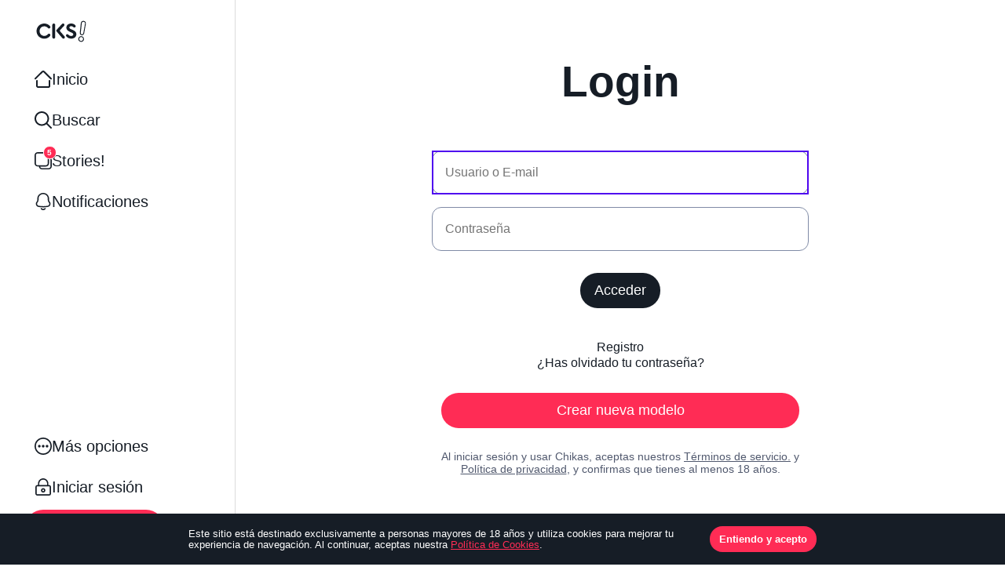

--- FILE ---
content_type: text/html; charset=UTF-8
request_url: https://chikas.cl/login
body_size: 140015
content:

<!DOCTYPE html>
<html lang="es">
<head>

    <meta name="viewport" content="width=device-width, initial-scale=1.0, maximum-scale=1.0, user-scalable=no">
    <meta charset="utf-8">

    <title>Iniciar sesión - Chikas.cl</title>
<link data-rocket-prefetch href="https://www.gstatic.com" rel="dns-prefetch">
<link data-rocket-prefetch href="https://www.google.com" rel="dns-prefetch">
<link data-rocket-prefetch href="https://cdn.jsdelivr.net" rel="dns-prefetch">
<link data-rocket-prefetch href="https://vjs.zencdn.net" rel="dns-prefetch">
<link data-rocket-prefetch href="https://www.googletagmanager.com" rel="dns-prefetch">
<link data-rocket-prefetch href="https://code.jquery.com" rel="dns-prefetch">
<style id="wpr-usedcss">.video-js{width:300px;height:150px}.vjs-fluid:not(.vjs-audio-only-mode){padding-top:56.25%}body.login div#login h1 a{background-image:var(--wpr-bg-98c2c301-ebe5-462a-ba49-a7e1be427ee9);padding-bottom:30px}img:is([sizes=auto i],[sizes^="auto," i]){contain-intrinsic-size:3000px 1500px}@font-face{font-family:icomoon;src:url('https://chikas.cl/wp-content/plugins/solid-post-likes/vendor/htmlburger/carbon-field-icon/build/fonts/icomoon.eot?oj81f9');src:url('https://chikas.cl/wp-content/plugins/solid-post-likes/vendor/htmlburger/carbon-field-icon/build/fonts/icomoon.eot?oj81f9#iefix') format('embedded-opentype'),url('https://chikas.cl/wp-content/plugins/solid-post-likes/vendor/htmlburger/carbon-field-icon/build/fonts/icomoon.ttf?oj81f9') format('truetype'),url('https://chikas.cl/wp-content/plugins/solid-post-likes/vendor/htmlburger/carbon-field-icon/build/fonts/icomoon.woff?oj81f9') format('woff'),url('https://chikas.cl/wp-content/plugins/solid-post-likes/vendor/htmlburger/carbon-field-icon/build/fonts/icomoon.svg?oj81f9#icomoon') format('svg');font-weight:400;font-style:normal;font-display:swap}[class*=" icon-"],[class^=icon-]{font-family:icomoon!important;speak:never;font-style:normal;font-weight:400;font-variant:normal;text-transform:none;line-height:1;-webkit-font-smoothing:antialiased;-moz-osx-font-smoothing:grayscale}img.emoji{display:inline!important;border:none!important;box-shadow:none!important;height:1em!important;width:1em!important;margin:0 .07em!important;vertical-align:-.1em!important;background:0 0!important;padding:0!important}:where(.wp-block-button__link){border-radius:9999px;box-shadow:none;padding:calc(.667em + 2px) calc(1.333em + 2px);text-decoration:none}:root :where(.wp-block-button .wp-block-button__link.is-style-outline),:root :where(.wp-block-button.is-style-outline>.wp-block-button__link){border:2px solid;padding:.667em 1.333em}:root :where(.wp-block-button .wp-block-button__link.is-style-outline:not(.has-text-color)),:root :where(.wp-block-button.is-style-outline>.wp-block-button__link:not(.has-text-color)){color:currentColor}:root :where(.wp-block-button .wp-block-button__link.is-style-outline:not(.has-background)),:root :where(.wp-block-button.is-style-outline>.wp-block-button__link:not(.has-background)){background-color:initial;background-image:none}:where(.wp-block-calendar table:not(.has-background) th){background:#ddd}:where(.wp-block-columns){margin-bottom:1.75em}:where(.wp-block-columns.has-background){padding:1.25em 2.375em}:where(.wp-block-post-comments input[type=submit]){border:none}:where(.wp-block-cover-image:not(.has-text-color)),:where(.wp-block-cover:not(.has-text-color)){color:#fff}:where(.wp-block-cover-image.is-light:not(.has-text-color)),:where(.wp-block-cover.is-light:not(.has-text-color)){color:#000}:root :where(.wp-block-cover h1:not(.has-text-color)),:root :where(.wp-block-cover h2:not(.has-text-color)),:root :where(.wp-block-cover h3:not(.has-text-color)),:root :where(.wp-block-cover h4:not(.has-text-color)),:root :where(.wp-block-cover h5:not(.has-text-color)),:root :where(.wp-block-cover h6:not(.has-text-color)),:root :where(.wp-block-cover p:not(.has-text-color)){color:inherit}:where(.wp-block-file){margin-bottom:1.5em}:where(.wp-block-file__button){border-radius:2em;display:inline-block;padding:.5em 1em}:where(.wp-block-file__button):is(a):active,:where(.wp-block-file__button):is(a):focus,:where(.wp-block-file__button):is(a):hover,:where(.wp-block-file__button):is(a):visited{box-shadow:none;color:#fff;opacity:.85;text-decoration:none}:where(.wp-block-group.wp-block-group-is-layout-constrained){position:relative}:root :where(.wp-block-image.is-style-rounded img,.wp-block-image .is-style-rounded img){border-radius:9999px}:where(.wp-block-latest-comments:not([style*=line-height] .wp-block-latest-comments__comment)){line-height:1.1}:where(.wp-block-latest-comments:not([style*=line-height] .wp-block-latest-comments__comment-excerpt p)){line-height:1.8}:root :where(.wp-block-latest-posts.is-grid){padding:0}:root :where(.wp-block-latest-posts.wp-block-latest-posts__list){padding-left:0}ol,ul{box-sizing:border-box}:root :where(.wp-block-list.has-background){padding:1.25em 2.375em}:where(.wp-block-navigation.has-background .wp-block-navigation-item a:not(.wp-element-button)),:where(.wp-block-navigation.has-background .wp-block-navigation-submenu a:not(.wp-element-button)){padding:.5em 1em}:where(.wp-block-navigation .wp-block-navigation__submenu-container .wp-block-navigation-item a:not(.wp-element-button)),:where(.wp-block-navigation .wp-block-navigation__submenu-container .wp-block-navigation-submenu a:not(.wp-element-button)),:where(.wp-block-navigation .wp-block-navigation__submenu-container .wp-block-navigation-submenu button.wp-block-navigation-item__content),:where(.wp-block-navigation .wp-block-navigation__submenu-container .wp-block-pages-list__item button.wp-block-navigation-item__content){padding:.5em 1em}:root :where(p.has-background){padding:1.25em 2.375em}:where(p.has-text-color:not(.has-link-color)) a{color:inherit}:where(.wp-block-post-comments-form) input:not([type=submit]),:where(.wp-block-post-comments-form) textarea{border:1px solid #949494;font-family:inherit;font-size:1em}:where(.wp-block-post-comments-form) input:where(:not([type=submit]):not([type=checkbox])),:where(.wp-block-post-comments-form) textarea{padding:calc(.667em + 2px)}:where(.wp-block-post-excerpt){box-sizing:border-box;margin-bottom:var(--wp--style--block-gap);margin-top:var(--wp--style--block-gap)}:where(.wp-block-preformatted.has-background){padding:1.25em 2.375em}:where(.wp-block-search__button){border:1px solid #ccc;padding:6px 10px}:where(.wp-block-search__input){font-family:inherit;font-size:inherit;font-style:inherit;font-weight:inherit;letter-spacing:inherit;line-height:inherit;text-transform:inherit}:where(.wp-block-search__button-inside .wp-block-search__inside-wrapper){border:1px solid #949494;box-sizing:border-box;padding:4px}:where(.wp-block-search__button-inside .wp-block-search__inside-wrapper) .wp-block-search__input{border:none;border-radius:0;padding:0 4px}:where(.wp-block-search__button-inside .wp-block-search__inside-wrapper) .wp-block-search__input:focus{outline:0}:where(.wp-block-search__button-inside .wp-block-search__inside-wrapper) :where(.wp-block-search__button){padding:4px 8px}:root :where(.wp-block-separator.is-style-dots){height:auto;line-height:1;text-align:center}:root :where(.wp-block-separator.is-style-dots):before{color:currentColor;content:"···";font-family:serif;font-size:1.5em;letter-spacing:2em;padding-left:2em}:root :where(.wp-block-site-logo.is-style-rounded){border-radius:9999px}:where(.wp-block-social-links:not(.is-style-logos-only)) .wp-social-link{background-color:#f0f0f0;color:#444}:where(.wp-block-social-links:not(.is-style-logos-only)) .wp-social-link-amazon{background-color:#f90;color:#fff}:where(.wp-block-social-links:not(.is-style-logos-only)) .wp-social-link-bandcamp{background-color:#1ea0c3;color:#fff}:where(.wp-block-social-links:not(.is-style-logos-only)) .wp-social-link-behance{background-color:#0757fe;color:#fff}:where(.wp-block-social-links:not(.is-style-logos-only)) .wp-social-link-bluesky{background-color:#0a7aff;color:#fff}:where(.wp-block-social-links:not(.is-style-logos-only)) .wp-social-link-codepen{background-color:#1e1f26;color:#fff}:where(.wp-block-social-links:not(.is-style-logos-only)) .wp-social-link-deviantart{background-color:#02e49b;color:#fff}:where(.wp-block-social-links:not(.is-style-logos-only)) .wp-social-link-discord{background-color:#5865f2;color:#fff}:where(.wp-block-social-links:not(.is-style-logos-only)) .wp-social-link-dribbble{background-color:#e94c89;color:#fff}:where(.wp-block-social-links:not(.is-style-logos-only)) .wp-social-link-dropbox{background-color:#4280ff;color:#fff}:where(.wp-block-social-links:not(.is-style-logos-only)) .wp-social-link-etsy{background-color:#f45800;color:#fff}:where(.wp-block-social-links:not(.is-style-logos-only)) .wp-social-link-facebook{background-color:#0866ff;color:#fff}:where(.wp-block-social-links:not(.is-style-logos-only)) .wp-social-link-fivehundredpx{background-color:#000;color:#fff}:where(.wp-block-social-links:not(.is-style-logos-only)) .wp-social-link-flickr{background-color:#0461dd;color:#fff}:where(.wp-block-social-links:not(.is-style-logos-only)) .wp-social-link-foursquare{background-color:#e65678;color:#fff}:where(.wp-block-social-links:not(.is-style-logos-only)) .wp-social-link-github{background-color:#24292d;color:#fff}:where(.wp-block-social-links:not(.is-style-logos-only)) .wp-social-link-goodreads{background-color:#eceadd;color:#382110}:where(.wp-block-social-links:not(.is-style-logos-only)) .wp-social-link-google{background-color:#ea4434;color:#fff}:where(.wp-block-social-links:not(.is-style-logos-only)) .wp-social-link-gravatar{background-color:#1d4fc4;color:#fff}:where(.wp-block-social-links:not(.is-style-logos-only)) .wp-social-link-instagram{background-color:#f00075;color:#fff}:where(.wp-block-social-links:not(.is-style-logos-only)) .wp-social-link-lastfm{background-color:#e21b24;color:#fff}:where(.wp-block-social-links:not(.is-style-logos-only)) .wp-social-link-linkedin{background-color:#0d66c2;color:#fff}:where(.wp-block-social-links:not(.is-style-logos-only)) .wp-social-link-mastodon{background-color:#3288d4;color:#fff}:where(.wp-block-social-links:not(.is-style-logos-only)) .wp-social-link-medium{background-color:#000;color:#fff}:where(.wp-block-social-links:not(.is-style-logos-only)) .wp-social-link-meetup{background-color:#f6405f;color:#fff}:where(.wp-block-social-links:not(.is-style-logos-only)) .wp-social-link-patreon{background-color:#000;color:#fff}:where(.wp-block-social-links:not(.is-style-logos-only)) .wp-social-link-pinterest{background-color:#e60122;color:#fff}:where(.wp-block-social-links:not(.is-style-logos-only)) .wp-social-link-pocket{background-color:#ef4155;color:#fff}:where(.wp-block-social-links:not(.is-style-logos-only)) .wp-social-link-reddit{background-color:#ff4500;color:#fff}:where(.wp-block-social-links:not(.is-style-logos-only)) .wp-social-link-skype{background-color:#0478d7;color:#fff}:where(.wp-block-social-links:not(.is-style-logos-only)) .wp-social-link-snapchat{background-color:#fefc00;color:#fff;stroke:#000}:where(.wp-block-social-links:not(.is-style-logos-only)) .wp-social-link-soundcloud{background-color:#ff5600;color:#fff}:where(.wp-block-social-links:not(.is-style-logos-only)) .wp-social-link-spotify{background-color:#1bd760;color:#fff}:where(.wp-block-social-links:not(.is-style-logos-only)) .wp-social-link-telegram{background-color:#2aabee;color:#fff}:where(.wp-block-social-links:not(.is-style-logos-only)) .wp-social-link-threads{background-color:#000;color:#fff}:where(.wp-block-social-links:not(.is-style-logos-only)) .wp-social-link-tiktok{background-color:#000;color:#fff}:where(.wp-block-social-links:not(.is-style-logos-only)) .wp-social-link-tumblr{background-color:#011835;color:#fff}:where(.wp-block-social-links:not(.is-style-logos-only)) .wp-social-link-twitch{background-color:#6440a4;color:#fff}:where(.wp-block-social-links:not(.is-style-logos-only)) .wp-social-link-twitter{background-color:#1da1f2;color:#fff}:where(.wp-block-social-links:not(.is-style-logos-only)) .wp-social-link-vimeo{background-color:#1eb7ea;color:#fff}:where(.wp-block-social-links:not(.is-style-logos-only)) .wp-social-link-vk{background-color:#4680c2;color:#fff}:where(.wp-block-social-links:not(.is-style-logos-only)) .wp-social-link-wordpress{background-color:#3499cd;color:#fff}:where(.wp-block-social-links:not(.is-style-logos-only)) .wp-social-link-whatsapp{background-color:#25d366;color:#fff}:where(.wp-block-social-links:not(.is-style-logos-only)) .wp-social-link-x{background-color:#000;color:#fff}:where(.wp-block-social-links:not(.is-style-logos-only)) .wp-social-link-yelp{background-color:#d32422;color:#fff}:where(.wp-block-social-links:not(.is-style-logos-only)) .wp-social-link-youtube{background-color:red;color:#fff}:where(.wp-block-social-links.is-style-logos-only) .wp-social-link{background:0 0}:where(.wp-block-social-links.is-style-logos-only) .wp-social-link svg{height:1.25em;width:1.25em}:where(.wp-block-social-links.is-style-logos-only) .wp-social-link-amazon{color:#f90}:where(.wp-block-social-links.is-style-logos-only) .wp-social-link-bandcamp{color:#1ea0c3}:where(.wp-block-social-links.is-style-logos-only) .wp-social-link-behance{color:#0757fe}:where(.wp-block-social-links.is-style-logos-only) .wp-social-link-bluesky{color:#0a7aff}:where(.wp-block-social-links.is-style-logos-only) .wp-social-link-codepen{color:#1e1f26}:where(.wp-block-social-links.is-style-logos-only) .wp-social-link-deviantart{color:#02e49b}:where(.wp-block-social-links.is-style-logos-only) .wp-social-link-discord{color:#5865f2}:where(.wp-block-social-links.is-style-logos-only) .wp-social-link-dribbble{color:#e94c89}:where(.wp-block-social-links.is-style-logos-only) .wp-social-link-dropbox{color:#4280ff}:where(.wp-block-social-links.is-style-logos-only) .wp-social-link-etsy{color:#f45800}:where(.wp-block-social-links.is-style-logos-only) .wp-social-link-facebook{color:#0866ff}:where(.wp-block-social-links.is-style-logos-only) .wp-social-link-fivehundredpx{color:#000}:where(.wp-block-social-links.is-style-logos-only) .wp-social-link-flickr{color:#0461dd}:where(.wp-block-social-links.is-style-logos-only) .wp-social-link-foursquare{color:#e65678}:where(.wp-block-social-links.is-style-logos-only) .wp-social-link-github{color:#24292d}:where(.wp-block-social-links.is-style-logos-only) .wp-social-link-goodreads{color:#382110}:where(.wp-block-social-links.is-style-logos-only) .wp-social-link-google{color:#ea4434}:where(.wp-block-social-links.is-style-logos-only) .wp-social-link-gravatar{color:#1d4fc4}:where(.wp-block-social-links.is-style-logos-only) .wp-social-link-instagram{color:#f00075}:where(.wp-block-social-links.is-style-logos-only) .wp-social-link-lastfm{color:#e21b24}:where(.wp-block-social-links.is-style-logos-only) .wp-social-link-linkedin{color:#0d66c2}:where(.wp-block-social-links.is-style-logos-only) .wp-social-link-mastodon{color:#3288d4}:where(.wp-block-social-links.is-style-logos-only) .wp-social-link-medium{color:#000}:where(.wp-block-social-links.is-style-logos-only) .wp-social-link-meetup{color:#f6405f}:where(.wp-block-social-links.is-style-logos-only) .wp-social-link-patreon{color:#000}:where(.wp-block-social-links.is-style-logos-only) .wp-social-link-pinterest{color:#e60122}:where(.wp-block-social-links.is-style-logos-only) .wp-social-link-pocket{color:#ef4155}:where(.wp-block-social-links.is-style-logos-only) .wp-social-link-reddit{color:#ff4500}:where(.wp-block-social-links.is-style-logos-only) .wp-social-link-skype{color:#0478d7}:where(.wp-block-social-links.is-style-logos-only) .wp-social-link-snapchat{color:#fff;stroke:#000}:where(.wp-block-social-links.is-style-logos-only) .wp-social-link-soundcloud{color:#ff5600}:where(.wp-block-social-links.is-style-logos-only) .wp-social-link-spotify{color:#1bd760}:where(.wp-block-social-links.is-style-logos-only) .wp-social-link-telegram{color:#2aabee}:where(.wp-block-social-links.is-style-logos-only) .wp-social-link-threads{color:#000}:where(.wp-block-social-links.is-style-logos-only) .wp-social-link-tiktok{color:#000}:where(.wp-block-social-links.is-style-logos-only) .wp-social-link-tumblr{color:#011835}:where(.wp-block-social-links.is-style-logos-only) .wp-social-link-twitch{color:#6440a4}:where(.wp-block-social-links.is-style-logos-only) .wp-social-link-twitter{color:#1da1f2}:where(.wp-block-social-links.is-style-logos-only) .wp-social-link-vimeo{color:#1eb7ea}:where(.wp-block-social-links.is-style-logos-only) .wp-social-link-vk{color:#4680c2}:where(.wp-block-social-links.is-style-logos-only) .wp-social-link-whatsapp{color:#25d366}:where(.wp-block-social-links.is-style-logos-only) .wp-social-link-wordpress{color:#3499cd}:where(.wp-block-social-links.is-style-logos-only) .wp-social-link-x{color:#000}:where(.wp-block-social-links.is-style-logos-only) .wp-social-link-yelp{color:#d32422}:where(.wp-block-social-links.is-style-logos-only) .wp-social-link-youtube{color:red}:root :where(.wp-block-social-links .wp-social-link a){padding:.25em}:root :where(.wp-block-social-links.is-style-logos-only .wp-social-link a){padding:0}:root :where(.wp-block-social-links.is-style-pill-shape .wp-social-link a){padding-left:.6666666667em;padding-right:.6666666667em}:root :where(.wp-block-tag-cloud.is-style-outline){display:flex;flex-wrap:wrap;gap:1ch}:root :where(.wp-block-tag-cloud.is-style-outline a){border:1px solid;font-size:unset!important;margin-right:0;padding:1ch 2ch;text-decoration:none!important}:root :where(.wp-block-table-of-contents){box-sizing:border-box}:where(.wp-block-term-description){box-sizing:border-box;margin-bottom:var(--wp--style--block-gap);margin-top:var(--wp--style--block-gap)}:where(pre.wp-block-verse){font-family:inherit}:root{--wp--preset--font-size--normal:16px;--wp--preset--font-size--huge:42px}html :where(.has-border-color){border-style:solid}html :where([style*=border-top-color]){border-top-style:solid}html :where([style*=border-right-color]){border-right-style:solid}html :where([style*=border-bottom-color]){border-bottom-style:solid}html :where([style*=border-left-color]){border-left-style:solid}html :where([style*=border-width]){border-style:solid}html :where([style*=border-top-width]){border-top-style:solid}html :where([style*=border-right-width]){border-right-style:solid}html :where([style*=border-bottom-width]){border-bottom-style:solid}html :where([style*=border-left-width]){border-left-style:solid}html :where(img[class*=wp-image-]){height:auto;max-width:100%}:where(figure){margin:0 0 1em}html :where(.is-position-sticky){--wp-admin--admin-bar--position-offset:var(--wp-admin--admin-bar--height,0px)}@media screen and (max-width:600px){html :where(.is-position-sticky){--wp-admin--admin-bar--position-offset:0px}}:root{--wp--preset--aspect-ratio--square:1;--wp--preset--aspect-ratio--4-3:4/3;--wp--preset--aspect-ratio--3-4:3/4;--wp--preset--aspect-ratio--3-2:3/2;--wp--preset--aspect-ratio--2-3:2/3;--wp--preset--aspect-ratio--16-9:16/9;--wp--preset--aspect-ratio--9-16:9/16;--wp--preset--color--black:#000000;--wp--preset--color--cyan-bluish-gray:#abb8c3;--wp--preset--color--white:#ffffff;--wp--preset--color--pale-pink:#f78da7;--wp--preset--color--vivid-red:#cf2e2e;--wp--preset--color--luminous-vivid-orange:#ff6900;--wp--preset--color--luminous-vivid-amber:#fcb900;--wp--preset--color--light-green-cyan:#7bdcb5;--wp--preset--color--vivid-green-cyan:#00d084;--wp--preset--color--pale-cyan-blue:#8ed1fc;--wp--preset--color--vivid-cyan-blue:#0693e3;--wp--preset--color--vivid-purple:#9b51e0;--wp--preset--gradient--vivid-cyan-blue-to-vivid-purple:linear-gradient(135deg,rgba(6, 147, 227, 1) 0%,rgb(155, 81, 224) 100%);--wp--preset--gradient--light-green-cyan-to-vivid-green-cyan:linear-gradient(135deg,rgb(122, 220, 180) 0%,rgb(0, 208, 130) 100%);--wp--preset--gradient--luminous-vivid-amber-to-luminous-vivid-orange:linear-gradient(135deg,rgba(252, 185, 0, 1) 0%,rgba(255, 105, 0, 1) 100%);--wp--preset--gradient--luminous-vivid-orange-to-vivid-red:linear-gradient(135deg,rgba(255, 105, 0, 1) 0%,rgb(207, 46, 46) 100%);--wp--preset--gradient--very-light-gray-to-cyan-bluish-gray:linear-gradient(135deg,rgb(238, 238, 238) 0%,rgb(169, 184, 195) 100%);--wp--preset--gradient--cool-to-warm-spectrum:linear-gradient(135deg,rgb(74, 234, 220) 0%,rgb(151, 120, 209) 20%,rgb(207, 42, 186) 40%,rgb(238, 44, 130) 60%,rgb(251, 105, 98) 80%,rgb(254, 248, 76) 100%);--wp--preset--gradient--blush-light-purple:linear-gradient(135deg,rgb(255, 206, 236) 0%,rgb(152, 150, 240) 100%);--wp--preset--gradient--blush-bordeaux:linear-gradient(135deg,rgb(254, 205, 165) 0%,rgb(254, 45, 45) 50%,rgb(107, 0, 62) 100%);--wp--preset--gradient--luminous-dusk:linear-gradient(135deg,rgb(255, 203, 112) 0%,rgb(199, 81, 192) 50%,rgb(65, 88, 208) 100%);--wp--preset--gradient--pale-ocean:linear-gradient(135deg,rgb(255, 245, 203) 0%,rgb(182, 227, 212) 50%,rgb(51, 167, 181) 100%);--wp--preset--gradient--electric-grass:linear-gradient(135deg,rgb(202, 248, 128) 0%,rgb(113, 206, 126) 100%);--wp--preset--gradient--midnight:linear-gradient(135deg,rgb(2, 3, 129) 0%,rgb(40, 116, 252) 100%);--wp--preset--font-size--small:13px;--wp--preset--font-size--medium:20px;--wp--preset--font-size--large:36px;--wp--preset--font-size--x-large:42px;--wp--preset--spacing--20:0.44rem;--wp--preset--spacing--30:0.67rem;--wp--preset--spacing--40:1rem;--wp--preset--spacing--50:1.5rem;--wp--preset--spacing--60:2.25rem;--wp--preset--spacing--70:3.38rem;--wp--preset--spacing--80:5.06rem;--wp--preset--shadow--natural:6px 6px 9px rgba(0, 0, 0, .2);--wp--preset--shadow--deep:12px 12px 50px rgba(0, 0, 0, .4);--wp--preset--shadow--sharp:6px 6px 0px rgba(0, 0, 0, .2);--wp--preset--shadow--outlined:6px 6px 0px -3px rgba(255, 255, 255, 1),6px 6px rgba(0, 0, 0, 1);--wp--preset--shadow--crisp:6px 6px 0px rgba(0, 0, 0, 1)}:where(.is-layout-flex){gap:.5em}:where(.is-layout-grid){gap:.5em}:where(.wp-block-post-template.is-layout-flex){gap:1.25em}:where(.wp-block-post-template.is-layout-grid){gap:1.25em}:where(.wp-block-columns.is-layout-flex){gap:2em}:where(.wp-block-columns.is-layout-grid){gap:2em}:root :where(.wp-block-pullquote){font-size:1.5em;line-height:1.6}.spl-is-active{width:16px;height:16px;background:var(--wpr-bg-f53c2e75-635e-4793-ba38-9332b74be8f2) no-repeat;display:inline-block}.tml{font-size:1em}.tml *{box-sizing:border-box}.tml .tml-field-wrap{margin-bottom:1em}.tml .tml-label{display:block;margin:.5em 0}.tml .tml-checkbox+.tml-label{display:inline}.tml .tml-field{width:100%}#pass-strength-result{background-color:#eee;border:1px solid #ddd;color:#23282d;font-weight:700;opacity:0;margin-bottom:1em;padding:.5em}#pass-strength-result.strong{background-color:#c1e1b9;border-color:#83c373;opacity:1}#pass-strength-result.good{background-color:#ffe399;border-color:#ffc733;opacity:1}#pass-strength-result.bad{background-color:#fbc5a9;border-color:#f78b53;opacity:1}#pass-strength-result.short{background-color:#f1adad;border-color:#e35b5b;opacity:1}.wpcf7 .screen-reader-response{position:absolute;overflow:hidden;clip:rect(1px,1px,1px,1px);clip-path:inset(50%);height:1px;width:1px;margin:-1px;padding:0;border:0;word-wrap:normal!important}.wpcf7 form .wpcf7-response-output{margin:2em .5em 1em;padding:.2em 1em;border:2px solid #00a0d2}.wpcf7 form.init .wpcf7-response-output,.wpcf7 form.resetting .wpcf7-response-output,.wpcf7 form.submitting .wpcf7-response-output{display:none}.wpcf7 form.sent .wpcf7-response-output{border-color:#46b450}.wpcf7 form.aborted .wpcf7-response-output,.wpcf7 form.failed .wpcf7-response-output{border-color:#dc3232}.wpcf7 form.spam .wpcf7-response-output{border-color:#f56e28}.wpcf7 form.invalid .wpcf7-response-output,.wpcf7 form.payment-required .wpcf7-response-output,.wpcf7 form.unaccepted .wpcf7-response-output{border-color:#ffb900}.wpcf7-form-control-wrap{position:relative}.wpcf7-not-valid-tip{color:#dc3232;font-size:1em;font-weight:400;display:block}.use-floating-validation-tip .wpcf7-not-valid-tip{position:relative;top:-2ex;left:1em;z-index:100;border:1px solid #dc3232;background:#fff;padding:.2em .8em;width:24em}.wpcf7-spinner{visibility:hidden;display:inline-block;background-color:#23282d;opacity:.75;width:24px;height:24px;border:none;border-radius:100%;padding:0;margin:0 24px;position:relative}form.submitting .wpcf7-spinner{visibility:visible}.wpcf7-spinner::before{content:'';position:absolute;background-color:#fbfbfc;top:4px;left:4px;width:6px;height:6px;border:none;border-radius:100%;transform-origin:8px 8px;animation-name:spin;animation-duration:1s;animation-timing-function:linear;animation-iteration-count:infinite}@keyframes spin{from{transform:rotate(0)}to{transform:rotate(360deg)}}@keyframes blink{from{opacity:0}50%{opacity:1}to{opacity:0}}.wpcf7 [inert]{opacity:.5}.wpcf7 input[type=file]{cursor:pointer}.wpcf7 input[type=file]:disabled{cursor:default}.wpcf7 .wpcf7-submit:disabled{cursor:not-allowed}.wpcf7 input[type=email],.wpcf7 input[type=tel],.wpcf7 input[type=url]{direction:ltr}.popup-template .modal{opacity:0;transition:all .25s ease}.popup-template .modal.is-open{opacity:1;transition:all .25s ease}.bootstrap-yop aside,.bootstrap-yop footer,.bootstrap-yop main,.bootstrap-yop nav,.bootstrap-yop section{display:block}.bootstrap-yop audio,.bootstrap-yop canvas,.bootstrap-yop video{display:inline-block}.bootstrap-yop audio:not([controls]){display:none;height:0}.bootstrap-yop [hidden],.bootstrap-yop template{display:none}.bootstrap-yop html{-webkit-text-size-adjust:100%;-ms-text-size-adjust:100%;margin:0}.bootstrap-yop a{background:0 0}.bootstrap-yop a:focus{outline:dotted thin}.bootstrap-yop a:active,.bootstrap-yop a:hover{outline:0}.bootstrap-yop h1{margin:.67em 0;font-size:2em}.bootstrap-yop b,.bootstrap-yop strong{font-weight:700}.bootstrap-yop code{font-family:monospace,serif;font-size:1em}.bootstrap-yop small{font-size:80%}.bootstrap-yop img{border:0}.bootstrap-yop svg:not(:root){overflow:hidden}.bootstrap-yop fieldset{padding:.35em .625em .75em;margin:0 2px;border:1px solid silver}.bootstrap-yop legend{padding:0;border:0}.bootstrap-yop button,.bootstrap-yop input,.bootstrap-yop select,.bootstrap-yop textarea{margin:0;font-size:100%}.bootstrap-yop button,.bootstrap-yop input{line-height:normal}.bootstrap-yop button,.bootstrap-yop select{text-transform:none}.bootstrap-yop button,.bootstrap-yop html input[type=button],.bootstrap-yop input[type=reset],.bootstrap-yop input[type=submit]{cursor:pointer;-webkit-appearance:button}.bootstrap-yop button[disabled],.bootstrap-yop html input[disabled]{cursor:default}.bootstrap-yop input[type=checkbox],.bootstrap-yop input[type=radio]{padding:0;box-sizing:border-box}.bootstrap-yop input[type=search]{-webkit-box-sizing:content-box;-moz-box-sizing:content-box;box-sizing:content-box;-webkit-appearance:textfield}.bootstrap-yop input[type=search]::-webkit-search-cancel-button,.bootstrap-yop input[type=search]::-webkit-search-decoration{-webkit-appearance:none}.bootstrap-yop button::-moz-focus-inner,.bootstrap-yop input::-moz-focus-inner{padding:0;border:0}.bootstrap-yop textarea{overflow:auto;vertical-align:top}.bootstrap-yop table{border-collapse:collapse;border-spacing:0}@media print{.bootstrap-yop *{color:#000!important;text-shadow:none!important;background:0 0!important;box-shadow:none!important}.bootstrap-yop a,.bootstrap-yop a:visited{text-decoration:underline}.bootstrap-yop a[href]:after{content:" (" attr(href) ")"}.bootstrap-yop a[href^="#"]:after,.bootstrap-yop a[href^="javascript:"]:after{content:""}.bootstrap-yop img,.bootstrap-yop tr{page-break-inside:avoid}.bootstrap-yop img{max-width:100%!important}@page{margin:2cm .5cm}.bootstrap-yop p{orphans:3;widows:3}.bootstrap-yop select{background:#fff!important}.bootstrap-yop .label{border:1px solid #000}.bootstrap-yop .table{border-collapse:collapse!important}}.bootstrap-yop *,.bootstrap-yop :after,.bootstrap-yop :before{-webkit-box-sizing:border-box;-moz-box-sizing:border-box;box-sizing:border-box}.bootstrap-yop html{font-size:62.5%;-webkit-tap-highlight-color:transparent}.bootstrap-yop body{font-size:14px;line-height:1.428571429;color:#333;background-color:#fff}.bootstrap-yop a{color:#428bca;text-decoration:none}.bootstrap-yop a:focus,.bootstrap-yop a:hover{color:#2a6496;text-decoration:underline}.bootstrap-yop a:focus{outline:dotted thin;outline:-webkit-focus-ring-color auto 5px;outline-offset:-2px}.bootstrap-yop img{vertical-align:middle}.bootstrap-yop h1{font-weight:500;line-height:1.1;color:inherit}.bootstrap-yop h1 .small,.bootstrap-yop h1 small{font-weight:400;line-height:1;color:#999}.bootstrap-yop h1{margin-top:20px;margin-bottom:10px}.bootstrap-yop h1 .small,.bootstrap-yop h1 small{font-size:65%}.bootstrap-yop h1{font-size:36px}.bootstrap-yop p{margin:0 0 10px}.bootstrap-yop .small,.bootstrap-yop small{font-size:85%}.bootstrap-yop ol,.bootstrap-yop ul{margin-top:0;margin-bottom:10px}.bootstrap-yop ol ol,.bootstrap-yop ol ul,.bootstrap-yop ul ol,.bootstrap-yop ul ul{margin-bottom:0}.bootstrap-yop dl{margin-top:0;margin-bottom:20px}.bootstrap-yop dt{line-height:1.428571429}.bootstrap-yop dt{font-weight:700}.bootstrap-yop address{margin-bottom:20px;font-style:normal;line-height:1.428571429}.bootstrap-yop code{font-family:Menlo,Monaco,Consolas,"Courier New",monospace}.bootstrap-yop code{padding:2px 4px;font-size:90%;color:#c7254e;white-space:nowrap;background-color:#f9f2f4;border-radius:4px}.bootstrap-yop .container{padding-right:15px;padding-left:15px;margin-right:auto;margin-left:auto}.bootstrap-yop .container:after,.bootstrap-yop .container:before{display:table;content:" "}.bootstrap-yop .container:after{clear:both}@media (min-width:768px){.bootstrap-yop .container{width:750px}}@media (min-width:992px){.bootstrap-yop .container{width:970px}}@media (min-width:1200px){.bootstrap-yop .container{width:1170px}}.bootstrap-yop .row{margin-right:-15px;margin-left:-15px}.bootstrap-yop .row:after,.bootstrap-yop .row:before{display:table;content:" "}.bootstrap-yop .row:after{clear:both}.bootstrap-yop .col-md-1,.bootstrap-yop .col-md-2,.bootstrap-yop .col-md-3,.bootstrap-yop .col-md-4,.bootstrap-yop .col-md-6,.bootstrap-yop .col-sm-6,.bootstrap-yop .col-xs-6{position:relative;min-height:1px;padding-right:15px;padding-left:15px}.bootstrap-yop .col-xs-6{float:left}.bootstrap-yop .col-xs-6{width:50%}@media (min-width:768px){.bootstrap-yop .col-sm-6{float:left}.bootstrap-yop .col-sm-6{width:50%}}@media (min-width:992px){.bootstrap-yop .col-md-1,.bootstrap-yop .col-md-2,.bootstrap-yop .col-md-3,.bootstrap-yop .col-md-4,.bootstrap-yop .col-md-6{float:left}.bootstrap-yop .col-md-6{width:50%}.bootstrap-yop .col-md-4{width:33.33333333333333%}.bootstrap-yop .col-md-3{width:25%}.bootstrap-yop .col-md-2{width:16.666666666666664%}.bootstrap-yop .col-md-1{width:8.333333333333332%}}.bootstrap-yop table{max-width:100%;background-color:transparent}.bootstrap-yop .table{width:100%;margin-bottom:20px}.bootstrap-yop .table>tbody+tbody{border-top:2px solid #ddd}.bootstrap-yop .table .table{background-color:#fff}.bootstrap-yop .table>tbody>tr>.active{background-color:#f5f5f5}.bootstrap-yop .table>tbody>tr>.success{background-color:#dff0d8}.bootstrap-yop .table>tbody>tr>.warning{background-color:#fcf8e3}.bootstrap-yop fieldset{padding:0;margin:0;border:0}.bootstrap-yop legend{display:block;width:100%;padding:0;margin-bottom:20px;font-size:21px;line-height:inherit;color:#333;border:0;border-bottom:1px solid #e5e5e5}.bootstrap-yop label{display:inline-block;margin-bottom:5px;font-weight:700}.bootstrap-yop input[type=search]{-webkit-box-sizing:border-box;-moz-box-sizing:border-box;box-sizing:border-box}.bootstrap-yop input[type=checkbox],.bootstrap-yop input[type=radio]{margin:4px 0 0;line-height:normal}.bootstrap-yop input[type=file]{display:block}.bootstrap-yop select[multiple],.bootstrap-yop select[size]{height:auto}.bootstrap-yop select optgroup{font-family:inherit;font-size:inherit;font-style:inherit}.bootstrap-yop input[type=checkbox]:focus,.bootstrap-yop input[type=file]:focus,.bootstrap-yop input[type=radio]:focus{outline:dotted thin;outline:-webkit-focus-ring-color auto 5px;outline-offset:-2px}.bootstrap-yop input[type=number]::-webkit-inner-spin-button,.bootstrap-yop input[type=number]::-webkit-outer-spin-button{height:auto}.bootstrap-yop output{display:block;padding-top:7px;font-size:14px;line-height:1.428571429;color:#555;vertical-align:middle}.bootstrap-yop .form-control{display:block;width:100%;height:34px;padding:6px 12px;font-size:14px;line-height:1.428571429;color:#555;vertical-align:middle;background-color:#fff;background-image:none;border:1px solid #ccc;border-radius:4px;-webkit-box-shadow:inset 0 1px 1px rgba(0,0,0,.075);box-shadow:inset 0 1px 1px rgba(0,0,0,.075);-webkit-transition:border-color .15s ease-in-out,box-shadow .15s ease-in-out;transition:border-color ease-in-out .15s,box-shadow ease-in-out .15s}.bootstrap-yop .form-control:focus{border-color:#66afe9;outline:0;-webkit-box-shadow:inset 0 1px 1px rgba(0,0,0,.075),0 0 8px rgba(102,175,233,.6);box-shadow:inset 0 1px 1px rgba(0,0,0,.075),0 0 8px rgba(102,175,233,.6)}.bootstrap-yop .form-control:-moz-placeholder{color:#999}.bootstrap-yop .form-control::-moz-placeholder{color:#999;opacity:1}.bootstrap-yop .form-control:-ms-input-placeholder{color:#999}.bootstrap-yop .form-control::-webkit-input-placeholder{color:#999}.bootstrap-yop .form-control[disabled],.bootstrap-yop .form-control[readonly],.bootstrap-yop fieldset[disabled] .form-control{cursor:not-allowed;background-color:#eee}.bootstrap-yop textarea.form-control{height:auto}.bootstrap-yop .checkbox,.bootstrap-yop .radio{display:block;min-height:20px;padding-left:20px;margin-top:10px;margin-bottom:10px;vertical-align:middle}.bootstrap-yop .checkbox label,.bootstrap-yop .radio label{display:inline;margin-bottom:0;font-weight:400;cursor:pointer}.bootstrap-yop .checkbox input[type=checkbox],.bootstrap-yop .radio input[type=radio]{float:left;margin-left:-20px}.bootstrap-yop .checkbox+.checkbox,.bootstrap-yop .radio+.radio{margin-top:-5px}.bootstrap-yop .checkbox[disabled],.bootstrap-yop .radio[disabled],.bootstrap-yop fieldset[disabled] .checkbox,.bootstrap-yop fieldset[disabled] .radio,.bootstrap-yop fieldset[disabled] input[type=checkbox],.bootstrap-yop fieldset[disabled] input[type=radio],.bootstrap-yop input[type=checkbox][disabled],.bootstrap-yop input[type=radio][disabled]{cursor:not-allowed}.bootstrap-yop .has-error .checkbox,.bootstrap-yop .has-error .radio{color:#a94442}.bootstrap-yop .has-error .form-control{border-color:#a94442;-webkit-box-shadow:inset 0 1px 1px rgba(0,0,0,.075);box-shadow:inset 0 1px 1px rgba(0,0,0,.075)}.bootstrap-yop .has-error .form-control:focus{border-color:#843534;-webkit-box-shadow:inset 0 1px 1px rgba(0,0,0,.075),0 0 6px #ce8483;box-shadow:inset 0 1px 1px rgba(0,0,0,.075),0 0 6px #ce8483}.bootstrap-yop .fade{opacity:0;-webkit-transition:opacity .15s linear;transition:opacity .15s linear}.bootstrap-yop .fade.in{opacity:1}@font-face{font-display:swap;font-family:'Glyphicons Halflings';src:url(https://chikas.cl/wp-content/plugins/yop-poll/public/assets/fonts/glyphicons-halflings-regular.eot);src:url(https://chikas.cl/wp-content/plugins/yop-poll/public/assets/fonts/glyphicons-halflings-regular.eot?#iefix) format('embedded-opentype'),url(https://chikas.cl/wp-content/plugins/yop-poll/public/assets/fonts/glyphicons-halflings-regular.woff) format('woff'),url(https://chikas.cl/wp-content/plugins/yop-poll/public/assets/fonts/glyphicons-halflings-regular.ttf) format('truetype'),url(https://chikas.cl/wp-content/plugins/yop-poll/public/assets/fonts/glyphicons-halflings-regular.svg#glyphicons-halflingsregular) format('svg')}.bootstrap-yop .dropdown{position:relative}.bootstrap-yop .open>a{outline:0}.bootstrap-yop .breadcrumb{padding:8px 15px;margin-bottom:20px;list-style:none;background-color:#f5f5f5;border-radius:4px}.bootstrap-yop .breadcrumb>li{display:inline-block}.bootstrap-yop .breadcrumb>li+li:before{padding:0 5px;color:#ccc;content:"/\00a0"}.bootstrap-yop .breadcrumb>.active{color:#999}.bootstrap-yop .label{display:inline;padding:.2em .6em .3em;font-size:75%;font-weight:700;line-height:1;color:#fff;text-align:center;white-space:nowrap;vertical-align:baseline;border-radius:.25em}.bootstrap-yop .label[href]:focus,.bootstrap-yop .label[href]:hover{color:#fff;text-decoration:none;cursor:pointer}.bootstrap-yop .label:empty{display:none}@-webkit-keyframes progress-bar-stripes{from{background-position:40px 0}to{background-position:0 0}}@keyframes progress-bar-stripes{from{background-position:40px 0}to{background-position:0 0}}.bootstrap-yop .progress{height:20px;margin-bottom:20px;overflow:hidden;background-color:#f5f5f5;border-radius:4px;-webkit-box-shadow:inset 0 1px 2px rgba(0,0,0,.1);box-shadow:inset 0 1px 2px rgba(0,0,0,.1)}.bootstrap-yop .progress-bar{float:left;width:0;height:100%;font-size:12px;line-height:20px;color:#fff;text-align:center;background-color:#428bca;-webkit-box-shadow:inset 0 -1px 0 rgba(0,0,0,.15);box-shadow:inset 0 -1px 0 rgba(0,0,0,.15);-webkit-transition:width .6s;transition:width .6s ease}.bootstrap-yop .progress.active .progress-bar{-webkit-animation:2s linear infinite progress-bar-stripes;animation:2s linear infinite progress-bar-stripes}.bootstrap-yop .media{overflow:hidden;zoom:1}.bootstrap-yop .media,.bootstrap-yop .media .media{margin-top:15px}.bootstrap-yop .media:first-child{margin-top:0}.bootstrap-yop .close{float:right;font-size:21px;font-weight:700;line-height:1;color:#000;text-shadow:0 1px 0 #fff;opacity:.2}.bootstrap-yop .close:focus,.bootstrap-yop .close:hover{color:#000;text-decoration:none;cursor:pointer;opacity:.5}.bootstrap-yop button.close{padding:0;cursor:pointer;background:0 0;border:0;-webkit-appearance:none}.bootstrap-yop .modal{position:fixed;top:0;right:0;bottom:0;left:0;z-index:1040;display:none;overflow:auto;overflow-y:scroll}.bootstrap-yop .modal-content{position:relative;background-color:#fff;border:1px solid #999;border:1px solid rgba(0,0,0,.2);border-radius:6px;outline:0;-webkit-box-shadow:0 3px 9px rgba(0,0,0,.5);box-shadow:0 3px 9px rgba(0,0,0,.5);background-clip:padding-box}@media screen and (min-width:768px){.bootstrap-yop .modal-content{-webkit-box-shadow:0 5px 15px rgba(0,0,0,.5);box-shadow:0 5px 15px rgba(0,0,0,.5)}}.bootstrap-yop .hide{display:none!important}.bootstrap-yop .show{display:block!important}.bootstrap-yop .invisible{visibility:hidden}.bootstrap-yop .hidden{display:none!important;visibility:hidden!important}@-ms-viewport{width:device-width}.bootstrap-yop .progress{background-image:-webkit-linear-gradient(top,#ebebeb 0,#f5f5f5 100%);background-image:linear-gradient(to bottom,#ebebeb 0,#f5f5f5 100%);background-repeat:repeat-x}.bootstrap-yop .progress-bar{background-image:-webkit-linear-gradient(top,#428bca 0,#3071a9 100%);background-image:linear-gradient(to bottom,#428bca 0,#3071a9 100%);background-repeat:repeat-x}.basic-yop-poll-container .visualCaptcha{margin-bottom:20px;min-height:120px}@media only screen and (min-width:750px){.basic-yop-poll-container .visualCaptcha{margin-bottom:20px}}.basic-yop-poll-container .visualCaptcha *{-webkit-box-sizing:border-box;-moz-box-sizing:border-box;box-sizing:border-box}.basic-yop-poll-container .visualCaptcha .audioField{font-size:15px;color:#495e62;font-weight:100;padding:5px;border:1px solid #3bb6e4;height:40px;width:100%;-webkit-border-radius:4px;-moz-border-radius:4px;border-radius:4px}@media only screen and (max-width:360px){.basic-yop-poll-container .visualCaptcha .audioField{margin-bottom:15px}}@media only screen and (min-width:360px){.basic-yop-poll-container .visualCaptcha .audioField{width:240px;float:left}}.basic-yop-poll-container .accessibility-description,.basic-yop-poll-container .status.valid,.basic-yop-poll-container .visualCaptcha-explanation{-webkit-border-radius:7px;-moz-border-radius:7px;border-radius:7px;background-color:#c1f7e8;padding:10px;text-align:center;font-family:Oxygen,sans-serif;font-size:18px;color:#219589;font-weight:100;margin:20px 0 24px}.basic-yop-poll-container .visualCaptcha-accessibility-button,.basic-yop-poll-container .visualCaptcha-button-group,.basic-yop-poll-container .visualCaptcha-possibilities,.basic-yop-poll-container .visualCaptcha-refresh-button{display:inline-block}.basic-yop-poll-container .visualCaptcha-possibilities{vertical-align:middle}.basic-yop-poll-container .visualCaptcha-possibilities .img{padding:4px;border:1px solid #fff;display:inline-block}.basic-yop-poll-container .visualCaptcha-possibilities img{display:inline;width:32px;height:32px;z-index:5;transition:all .2s;-webkit-transition:.2s}.basic-yop-poll-container .visualCaptcha-possibilities img:hover{cursor:pointer}@media only screen and (max-width:360px){.basic-yop-poll-container .accessibility-description,.basic-yop-poll-container .status.valid,.basic-yop-poll-container .visualCaptcha-explanation{font-size:16px}.basic-yop-poll-container .visualCaptcha-possibilities .visualCaptcha-button-group{text-align:center;margin-top:15px}}@media only screen and (min-width:750px){.basic-yop-poll-container .visualCaptcha-possibilities{margin-right:15px}.basic-yop-poll-container .visualCaptcha-possibilities .img{padding:10px;border:3px solid #fff}.basic-yop-poll-container .visualCaptcha-possibilities .visualCaptcha-button-group{float:right}}.basic-yop-poll-container .visualCaptcha-possibilities .visualCaptcha-selected{background-color:#c1f7e8;-webkit-border-radius:4px;-moz-border-radius:4px;border-radius:4px;padding:4px;border:1px dashed #099a9f}@media only screen and (min-width:750px){.basic-yop-poll-container .visualCaptcha-possibilities .visualCaptcha-selected{padding:10px;border:3px dashed #099a9f}}.basic-yop-poll-container .visualCaptcha-accessibility-button,.basic-yop-poll-container .visualCaptcha-refresh-button{width:55px;height:55px;line-height:55px;border-radius:50%;-moz-border-radius:50%;-webkit-border-radius:50%;text-align:center}.basic-yop-poll-container .visualCaptcha-refresh-button{margin-right:10px}.basic-yop-poll-container .visualCaptcha-refresh-button img{width:16px;height:16px}.basic-yop-poll-container .visualCaptcha-refresh-button:hover{cursor:pointer}.basic-yop-poll-container .visualCaptcha-accessibility-button img{width:16px;height:16px}.basic-yop-poll-container .visualCaptcha-accessibility-button:hover{cursor:pointer}.basic-yop-poll-container div.visualCaptcha .visualCaptcha-hide{display:none!important;-webkit-animation:.3s fadeOut;animation:.3s fadeOut}.basic-yop-poll-container .accessibility-description,.basic-yop-poll-container .status.valid,.basic-yop-poll-container .visualCaptcha-explanation{background-color:#eee;color:grey}.basic-yop-poll-container .visualCaptcha-button-group{padding:0;vertical-align:middle}.basic-yop-poll-container .visualCaptcha-accessibility-button,.basic-yop-poll-container .visualCaptcha-refresh-button{background-color:transparent;border:2px solid #d3d3d3}.basic-yop-poll-container .visualCaptcha-possibilities .img{margin:.1em}.basic-yop-poll-container .visualCaptcha-possibilities .img a{background-color:transparent;border:2px solid transparent;border-radius:2px;padding:.35em}.basic-yop-poll-container .visualCaptcha-possibilities .img a.visualCaptcha-selected{background-color:#eee;border:2px solid #000}.basic-yop-poll-container .basic-captcha.visualCaptcha a:focus{text-decoration:none!important}.basic-yop-poll-container .basic-captcha.visualCaptcha a:focus img{outline:0!important}.basic-yop-poll-container .basic-captcha .visualCaptcha-button-group,.basic-yop-poll-container .basic-captcha .visualCaptcha-possibilities{width:100%;text-align:center}.basic-yop-poll-container .basic-captcha .visualCaptcha-button-group{margin-top:10px}@-ms-keyframes orbit{39%,7%{-ms-animation-timing-function:linear}0%,70%,75%{opacity:1;-ms-animation-timing-function:ease-out}100%,75%,76%{-ms-transform:rotate(900deg)}0%{z-index:99;-ms-transform:rotate(180deg)}7%{opacity:1;-ms-transform:rotate(300deg)}30%{opacity:1;-ms-transform:rotate(410deg);-ms-animation-timing-function:ease-in-out}39%{opacity:1;-ms-transform:rotate(645deg)}70%{-ms-transform:rotate(770deg)}100%,76%{opacity:0}}.basic-yop-poll-container{background-color:#fff;border:thin solid #000;margin-bottom:15px}.basic-yop-poll-container .basic-message{font-size:12px;padding:10px;background-color:rgba(255,255,255,.75);border-left:10px solid red;color:#333;display:-webkit-box;display:-ms-flexbox;display:flex;-webkit-box-align:center;-ms-flex-align:center;align-items:center}.basic-yop-poll-container .basic-message p{margin:0}.basic-gdpr{margin-top:15px;margin-bottom:25px;color:#333;display:-webkit-box;display:-ms-flexbox;display:flex;-webkit-box-align:center;-ms-flex-align:center;align-items:center}.basic-gdpr label{font-weight:400;margin-bottom:0}.basic-yop-poll-container .basic-chart-container{margin-top:15px}.basic-yop-poll-container .basic-overlay{background:rgba(0,0,0,.5);width:calc(100% - 30px);height:100%;position:absolute;top:0;left:15px;z-index:100000}.basic-yop-poll-container .basic-vote-options i,.basic-yop-poll-container .basic-vote-options svg{margin-right:5px}.basic-yop-poll-container .basic-vote-options{display:block;width:100%;margin:0 auto;text-align:center;padding:2em;top:50%;-webkit-transform:translateY(-50%);-ms-transform:translateY(-50%);transform:translateY(-50%);position:relative}.basic-yop-poll-container .basic-custom-field,.basic-yop-poll-container .basic-question{margin-top:15px}.basic-yop-poll-container .basic-question-title{margin-bottom:0;margin-top:0;font-size:16px}.basic-yop-poll-container ul.basic-answers{padding-left:0;margin-left:0}.basic-yop-poll-container ul.basic-answers li.basic-answer{line-height:1.4;margin-left:0}.basic-yop-poll-container ul.basic-answers,.basic-yop-poll-container ul.basic-answers li,.basic-yop-poll-container ul.basic-answers-results,.basic-yop-poll-container ul.basic-answers-results li{list-style:none}.basic-yop-poll-container .basic-h-answers li{float:left}.basic-yop-poll-container .basic-answer{margin-top:15px;margin-bottom:15px}.basic-yop-poll-container .basic-answer input{margin-top:5px;margin-bottom:5px}.basic-yop-poll-container .basic-answer .progress{margin-right:10px}.basic-yop-poll-container .basic-answer:last-child .progress{margin-right:0}.basic-yop-poll-container .basic-answer label.basic-text{font-weight:400;margin-top:5px;margin-bottom:5px}.basic-yop-poll-container .basic-answer .progress{margin-top:5px;margin-bottom:0;background-image:none;background-color:transparent;box-shadow:none}.basic-yop-poll-container .basic-answer .progress-bar{border-radius:4px}.basic-yop-poll-container .basic-answer .basic-answer-results-details,.basic-yop-poll-container .basic-answer .basic-answer-total-votes,.basic-yop-poll-container .basic-answer .basic-text{font-size:14px;color:#333;margin-bottom:0;font-weight:400}.basic-yop-poll-container .basic-answer .basic-answer-results-details{margin-left:10px;margin-top:5px;margin-bottom:5px}.basic-yop-poll-container .basic-answer .basic-answer-total-votes{margin-left:5px;margin-top:5px;margin-bottom:5px}.basic-yop-poll-container .basic-text-horizontal,.basic-yop-poll-container .basic-text-vertical{display:-webkit-box;display:-ms-flexbox;display:flex;-webkit-box-align:center;-ms-flex-align:center;align-items:center;word-break:break-word;-ms-flex-wrap:wrap;flex-wrap:wrap;-webkit-box-pack:start;-ms-flex-pack:start;justify-content:flex-start;-webkit-box-orient:horizontal;-webkit-box-direction:normal;-ms-flex-direction:row;flex-direction:row}.basic-yop-poll-container .basic-vote{display:block;margin-right:-15px;margin-bottom:15px}.basic-yop-poll-container .basic-vote a{display:inline-block;margin-right:15px;height:auto;line-height:normal}.basic-yop-poll-container .basic-vote a{box-shadow:none}.basic-yop-poll-container .basic-stats{margin:15px auto 25px}.basic-yop-poll-container a.basic-back-to-vote-button,.basic-yop-poll-container a.basic-results-button,.basic-yop-poll-container a.basic-vote-button{padding:8px 20px;background:#ee7600;color:#fff;font-size:20px}.basic-yop-poll-container a.basic-back-to-vote-button,.basic-yop-poll-container a.basic-results-button{color:#ee7600;font-weight:400;background:0 0}.basic-yop-poll-container a.basic-back-to-vote-button:active,.basic-yop-poll-container a.basic-back-to-vote-button:focus,.basic-yop-poll-container a.basic-back-to-vote-button:hover,.basic-yop-poll-container a.basic-results-button:active,.basic-yop-poll-container a.basic-results-button:focus,.basic-yop-poll-container a.basic-results-button:hover,.basic-yop-poll-container a.basic-vote-button:active,.basic-yop-poll-container a.basic-vote-button:focus,.basic-yop-poll-container a.basic-vote-button:hover{outline:0;text-decoration:none!important}.basic-yop-poll-container .basic-answers-results .progress{background-color:transparent;-webkit-box-shadow:none;box-shadow:none;margin-top:10px;margin-bottom:15px;height:20px}.basic-yop-poll-container .basic-answers-results .progress .progress-bar{border-radius:4px}.basic-yop-poll-container input[type=checkbox],.basic-yop-poll-container input[type=radio]{margin-right:10px}.basic-yop-poll-container li.basic-answer[class^=col-]{padding-left:0;padding-right:0}.basic-yop-poll-container li.basic-answer[class^=cols-]{position:relative;min-height:1px;float:left}@media (min-width:992px){.basic-yop-poll-container li.cols-5{width:calc(100% / 5)}.basic-yop-poll-container li.cols-7{width:calc(100% / 7)}.basic-yop-poll-container li.cols-8{width:calc(100% / 8)}.basic-yop-poll-container li.cols-9{width:calc(100% / 9)}.basic-yop-poll-container li.cols-10{width:calc(100% / 10)}.basic-yop-poll-container li.cols-11{width:calc(100% / 11)}}@media (max-width:575.98px){.basic-yop-poll-container li.col-xs-6{width:100%}}.bootstrap-yop .visualCaptcha-button-group img{display:inline;vertical-align:initial}.basic-yop-poll-container{position:relative!important;padding:0!important}.basic-yop-poll-container .basic-vote-options{display:block!important;width:100%!important;margin:0 auto!important;text-align:center!important;padding:0!important;top:unset!important;bottom:15px!important;-webkit-transform:unset!important;-ms-transform:unset!important;transform:unset!important;position:absolute!important}.basic-yop-poll-container .yop-poll-modal{display:none;position:fixed;z-index:100001;padding-top:100px;left:0;top:0;width:100%;height:100%;overflow:auto;background-color:#000;background-color:rgba(0,0,0,.4)}.basic-yop-poll-container .yop-poll-modal.active{display:block}.basic-yop-poll-container .yop-poll-modal .yop-poll-modal-content{background-color:#fefefe;margin:auto;border:1px solid #888;width:320px;padding-top:5px}.basic-yop-poll-container .yop-poll-modal .yop-poll-modal-content.shake{animation:.2s cubic-bezier(.19,.49,.38,.79) both shake;animation-iteration-count:1;animation-iteration-count:3;transform:translateX(0)}@keyframes shake{25%{transform:translateX(-20px)}75%{transform:translateX(20px)}100%{transform:translateX(0)}}.basic-yop-poll-container .yop-poll-modal .yop-poll-form-group{text-align:left;padding-bottom:15px}.basic-yop-poll-container .yop-poll-modal .yop-poll-form-group.submit{text-align:right;padding-bottom:0}.basic-yop-poll-container .yop-poll-modal label{font-size:14px;line-height:1.5;display:inline-block;margin-bottom:3px;font-weight:400}.basic-yop-poll-container .yop-poll-modal label.has-error{color:#db4437}.basic-yop-poll-container .yop-poll-modal .yop-poll-form-group input[type=password],.basic-yop-poll-container .yop-poll-modal .yop-poll-form-group input[type=text]{width:100%;min-height:40px;margin:0!important}.basic-yop-poll-container .yop-poll-modal .yop-poll-form-group button{background:#2271b1;border-color:#2271b1;color:#fff;text-decoration:none;text-shadow:none;font-size:13px;margin:0;cursor:pointer;border-width:1px;border-style:solid;-webkit-appearance:none;border-radius:3px;white-space:nowrap;box-sizing:border-box;padding-left:15px;padding-right:15px;padding-top:5px;padding-bottom:5px}.dnd-icon-remove.deleting{outline:0;font-family:inherit!important;font-size:12px;color:#000;font-weight:500}.dnd-icon-remove.deleting:before{content:''}.dnd-upload-status{display:flex;padding:4px 0;align-items:center;position:relative}.dnd-upload-status .dnd-upload-image{width:40px;height:40px;border:1px solid #a5a5a5;text-align:center;border-radius:100%;position:relative}.dnd-upload-status .dnd-upload-image span.dnd-icon-blank-file{background-image:url("data:image/svg+xml,%0A%3Csvg width='18' height='23' viewBox='0 0 18 23' fill='none' xmlns='http://www.w3.org/2000/svg'%3E%3Cpath d='M12.569 0.659576H0.5V23H18V6.09053L12.569 0.659576ZM12.7872 1.93075L16.7288 5.87234H12.7872V1.93075ZM1.24468 22.2553V1.40426H12.0426V6.61702H17.2553V22.2553H1.24468Z' fill='%235C5B5B'/%3E%3C/svg%3E%0A");background-repeat:no-repeat;background-size:100%;height:21px;width:16px;display:block;position:absolute;left:50%;top:50%;transform:translate(-50%,-50%);-moz-transform:translate(-50%,-50%);-webkit-transform:translate(-50%,-50%)}.dnd-upload-status .dnd-upload-image.has-bg{border:0;transition:transform .3s ease;max-width:40px;width:100%;overflow:hidden;position:relative}.dnd-upload-status .dnd-upload-image.has-icon{border:1px solid #dadada}.dnd-upload-status .dnd-upload-image.has-icon span.dnd-icon-blank-file{height:54px;width:38px}.dnd-upload-status .dnd-upload-image.has-bg img{max-height:100%;max-width:none;left:50%;top:50%;position:absolute;transform:translate(-50%,-50%)}.dnd-upload-status .dnd-upload-image.has-bg:hover{transform:scale(1.5)}.dnd-upload-status .dnd-upload-image span{font-size:20px;color:#222;position:absolute;top:50%;transform:translate(-50%,-50%);-moz-transform:translate(-50%,-50%);-webkit-transform:translate(-50%,-50%);left:50%}.dnd-upload-status._uploading .dnd-upload-image.has-bg:after{content:'';left:0;right:0;width:100%;height:100%;background:rgba(165,165,165,.8);position:absolute}.dnd-upload-status .dnd-upload-details{padding-left:10px;width:calc(100% - 40px)}.dnd-upload-status .dnd-upload-details .name{color:#016d98;padding:4px 0;padding-right:25px;display:flex}.dnd-upload-status .dnd-upload-details .name span{text-overflow:ellipsis;white-space:nowrap;overflow:hidden;position:relative;padding-right:10px}.dnd-upload-status .dnd-upload-details .name em{color:#444242;font-weight:700}.dnd-upload-status .dnd-upload-details span.has-error{color:#f50505}.dnd-upload-status .dnd-upload-details .dnd-progress-bar{display:block;border-radius:5px;overflow:hidden;background:#565555;height:14px}.dnd-upload-status .dnd-upload-details .dnd-progress-bar span{background:#4caf50;display:block;font-size:11px;text-align:right;color:#fff;height:100%;width:0;line-height:14px}.dnd-upload-status .dnd-upload-details .dnd-progress-bar span.complete{width:100%!important;padding-right:5px}.dnd-upload-counter{position:absolute;right:5px;bottom:3px;font-size:12px}.codedropz-upload-handler{border:2px dashed #c5c5c5;border-radius:5px;margin-bottom:10px;position:relative}.codedropz-upload-container{padding:15px 20px}.codedropz-upload-inner{overflow:hidden;width:100%;white-space:nowrap;text-align:center;text-overflow:ellipsis;font-weight:inherit}.codedropz-upload-inner .codedropz-btn-wrap a.cd-upload-btn{text-decoration:none;box-shadow:none}.codedropz-dragover{border-color:#6b6a6a}.codedropz-upload-wrapper span.has-error-msg{display:inline-block;color:red;padding:5px 0;font-style:italic}.codedropz--preview{display:flex;flex-wrap:wrap;margin-left:-1%;margin-right:-1%}.codedropz--preview .dnd-upload-status .dnd-upload-details .dnd-progress-bar,.codedropz--preview .dnd-upload-status .dnd-upload-details .name em{display:none}.codedropz--preview .dnd-upload-status{display:block;margin:0 1%;width:calc(84% / 8)}.codedropz--preview .dnd-upload-status .dnd-upload-image.has-bg{height:100px;max-width:none;border-radius:0}.codedropz--preview .dnd-upload-status .dnd-upload-image.has-bg img{border-radius:3px}.codedropz--preview .dnd-upload-status .dnd-upload-image.has-bg:hover{transform:none}.codedropz--preview .dnd-upload-status .dnd-upload-details{width:100%;padding:2px 0}.codedropz--preview .dnd-upload-status .dnd-upload-details .name{padding:0;font-size:14px}.codedropz--preview .dnd-upload-status .dnd-upload-details .name span{padding-right:0}@media screen and (max-width:767px){.dnd-upload-status .dnd-upload-details .name em{font-weight:400}.dnd-upload-status .dnd-upload-details .name{padding-right:60px}}@media screen and (max-width:480px){.only_mobile{display:flex}.sidebar{display:none}.content__grid-center{width:100%;padding:56px 24px 16px}}@font-face{font-display:swap;font-family:dashicons;src:url("https://chikas.cl/wp-includes/fonts/dashicons.eot?99ac726223c749443b642ce33df8b800");src:url("https://chikas.cl/wp-includes/fonts/dashicons.eot?99ac726223c749443b642ce33df8b800#iefix") format("embedded-opentype"),url("[data-uri]") format("woff"),url("https://chikas.cl/wp-includes/fonts/dashicons.ttf?99ac726223c749443b642ce33df8b800") format("truetype");font-weight:400;font-style:normal}.simplefavorite-button.active{opacity:.7}.favorites-list{list-style:none}.favorites-list li{zoom:1;border-top:1px solid rgba(0,0,0,.2);padding:.75em 0;margin:0}.favorites-list li:after,.favorites-list li:before{content:" ";display:table}.favorites-list li:after{clear:both}.favorites-list li img{float:left;margin-right:1em}.simplefavorites-modal-backdrop{position:fixed;width:0;height:0;background-color:rgba(0,0,0,.85);top:0;left:50%;z-index:998;opacity:0;-webkit-transition:opacity .2s;transition:opacity .2s ease}.simplefavorites-modal-backdrop.active{width:100%;height:100%;left:0;opacity:1;-webkit-transition:opacity .2s;transition:opacity .2s ease}.simplefavorites-modal-content-body{padding:1em;max-height:300px;overflow:auto;zoom:1}.simplefavorites-modal-content-body:after,.simplefavorites-modal-content-body:before{content:" ";display:table}.simplefavorites-modal-content-body:after{clear:both}.simplefavorites-modal-content-body.no-padding{padding:0}.simplefavorites-modal-content-interior{padding:1em 1em 0}.simplefavorites-modal-content-footer{zoom:1;padding:.7em;border-radius:0 0 2px 2px;background-color:rgba(51,51,51,.1)}.simplefavorites-modal-content-footer:after,.simplefavorites-modal-content-footer:before{content:" ";display:table}.simplefavorites-modal-content-footer:after{clear:both}.simplefavorites-button-consent-deny{float:left;opacity:.7}.simplefavorites-button-consent-accept{float:right}@media (max-width:767px){.simplefavorites-modal-content-body{height:300px;overflow-y:scroll;-webkit-overflow-scrolling:touch;overflow-x:hidden}}@media print{.simplefavorites-modal-backdrop{display:none}}@font-face{font-display:swap;font-family:favorites;src:url(https://chikas.cl/wp-content/plugins/favorites/assets/css/fonts/favorites.eot)}@font-face{font-display:swap;font-family:favorites;src:url([data-uri]) format("truetype");font-weight:400;font-style:normal}.vjs-control-bar,video::-webkit-media-controls-panel{z-index:2}.vjs-fullscreen{padding-top:0}@font-face{font-family:Outfit;font-style:normal;font-weight:100 900;font-display:swap;src:url(https://fonts.gstatic.com/s/outfit/v15/QGYvz_MVcBeNP4NJuktqQ4E.woff2) format('woff2');unicode-range:U+0100-02BA,U+02BD-02C5,U+02C7-02CC,U+02CE-02D7,U+02DD-02FF,U+0304,U+0308,U+0329,U+1D00-1DBF,U+1E00-1E9F,U+1EF2-1EFF,U+2020,U+20A0-20AB,U+20AD-20C0,U+2113,U+2C60-2C7F,U+A720-A7FF}@font-face{font-family:Outfit;font-style:normal;font-weight:100 900;font-display:swap;src:url(https://fonts.gstatic.com/s/outfit/v15/QGYvz_MVcBeNP4NJtEtq.woff2) format('woff2');unicode-range:U+0000-00FF,U+0131,U+0152-0153,U+02BB-02BC,U+02C6,U+02DA,U+02DC,U+0304,U+0308,U+0329,U+2000-206F,U+20AC,U+2122,U+2191,U+2193,U+2212,U+2215,U+FEFF,U+FFFD}:root{--font-family-raw:-apple-system,BlinkMacSystemFont,"Segoe UI",Roboto,Helvetica,Arial,sans-serif;--font-outfit:"Outfit",sans-serif;--black:#161d26;--radical:#ff2c55;--white:#ffffff;--EastBay:#51596e;--russian:#20242f;--east:#4f586e;--ship:#808ba6;--light:#b1c3e1;--GreenSheen:#6DBEAA;--malachite:#06ef4f;--Green:#38e2c7;--purple:#4f06ef;--NeonBlue:#3346f8;--LightSlateBlue:#9863fb;--ShuttleGrey:#596470;--lavender:#e6e6e7;--AliceBlue:#f0f3f4;--WhiteSmoke:#f7f7f7;--Azure:#eff1f1;--lines:#dbdbdb;--nav-narrow-width:72px;--nav-medium-width:300px;--gap-18:18px}body{display:flex;flex-direction:column;justify-content:space-between;overflow-x:hidden}body{min-height:100vh;font-size:16px;font-family:var(--font-family-raw);color:var(--black);fill:var(--black);font-weight:400;line-height:1.3em;-webkit-hyphens:auto;-ms-hyphens:auto;hyphens:auto;font-smooth:always;-webkit-font-smoothing:antialiased;-moz-osx-font-smoothing:grayscale}@media (prefers-reduced-motion:reduce){.wpcf7-spinner::before{animation-name:blink;animation-duration:2s}*{-webkit-animation:none!important;animation:none!important;-webkit-transition:none!important;transition:none!important}}*{margin:0;padding:0;border:0;-webkit-box-sizing:border-box;box-sizing:border-box;vertical-align:baseline}iframe,img,picture,video{max-width:100%;width:100%;display:block;-o-object-position:center center;object-position:center center}a{display:block;text-decoration:none;color:inherit;font-size:inherit;cursor:pointer}p a{display:inline;font-size:18px;line-height:20px}li{list-style-type:none}html{scroll-behavior:smooth}a,b,em,h1,i,p,span,strong{font-size:16px;font-style:inherit;line-height:20px;text-decoration:none;color:inherit;word-break:break-word;hyphens:initial}form,input,label,select,textarea{font-family:inherit;font-size:inherit;-webkit-hyphens:auto;-ms-hyphens:auto;hyphens:auto;background-color:transparent;color:inherit;display:block}table,tr{border-collapse:collapse;border-spacing:0}svg{width:100%;display:block;fill:currentColor}::selection{background:0 0;color:inherit}input::selection,textarea::selection{background:var(--black);color:var(--white);border-radius:3px;padding:3px 6px}::-webkit-scrollbar{width:0;scrollbar-width:thin}.private{visibility:hidden;display:none}.preload{position:fixed;top:0;left:0;width:100%;height:100%;z-index:99999999;background-color:var(--radical);display:-webkit-box;display:-ms-flexbox;display:flex;-webkit-box-orient:horizontal;-webkit-box-direction:normal;-ms-flex-flow:row nowrap;flex-flow:row nowrap;-webkit-box-pack:center;-ms-flex-pack:center;justify-content:center;-webkit-box-align:center;-ms-flex-align:center;align-items:center;pointer-events:none;-webkit-animation:1s 2s both fadeOut;animation:1s 2s both fadeOut}@-webkit-keyframes fadeOut{from{opacity:1}to{opacity:0}}@keyframes fadeOut{from{opacity:1}to{opacity:0}}.spacer{width:100%;display:flex}.spacer-16{height:16px}.spacer-24{height:24px}.spacer-80{height:80px}.line{-moz-box-shadow:inset 0 -1px 0 0 var(--lavender);-webkit-box-shadow:inset 0 -1px 0 0 var(--lavender);box-shadow:inset 0 -1px 0 0 var(--lavender)}.text_center{text-align:center}.huge{font-size:55px;line-height:48px;width:min(100%,480px);margin-inline:auto}p{font-size:18px;line-height:20px;width:min(100%,480px);margin-inline:auto;position:relative}.margin-bottom-32{margin-bottom:32px}.up{text-transform:uppercase}.nohyphens{-webkit-hyphens:none;-moz-hyphens:none;-ms-hyphens:none;hyphens:none}.button-radical{color:var(--white);background:var(--radical)}.button-large{font-size:18px;margin:12px;cursor:pointer;text-decoration:none;border:0;-webkit-transition-duration:.3s;transition-duration:.3s;padding:12px 18px;line-height:normal}.round{-webkit-border-radius:100px;-moz-border-radius:100px;border-radius:100px}.tml-button{color:var(--white);background:var(--black);font-size:18px;margin:12px;cursor:pointer;text-decoration:none;border:0;-webkit-transition-duration:.3s;transition-duration:.3s;-webkit-border-radius:100px;-moz-border-radius:100px;border-radius:100px;padding:12px 18px;line-height:normal}.nav__top{background-color:rgba(255,255,255,.85);backdrop-filter:blur(12px);position:fixed;top:0;left:0;width:100%;height:56px;z-index:100;display:none;transform:translateY(0);transition:transform .3s ease-in-out}.nav__top--block{width:100%;display:flex;flex:1;height:100%;justify-content:center}.nav__top--left{align-items:center;justify-content:flex-start}.nav__top--left svg,.nav__top--right svg{width:22px;height:22px;transition:.2s}.nav__top--center{align-items:center}.nav__top--center svg.logo__cks{fill:var(--black);width:60px;height:30px;margin:0 auto}.nav__top--right{align-items:center;justify-content:end;gap:20px}.nav__bottom{background-color:var(--white);position:fixed;bottom:0;left:0;width:100%;height:56px;z-index:999;display:none;transition:transform .3s ease-in-out}.nav__bottom span{position:absolute;bottom:80px;right:30px}.nav__bottom button{background:var(--purple);-webkit-border-radius:100px;-moz-border-radius:100px;border-radius:100px;cursor:pointer}.nav__bottom button svg{fill:var(--white);width:28px;height:28px;margin:12px}.buttom__post{transition:opacity .3s ease;opacity:1;pointer-events:auto}.buttom__post.hidden{opacity:0;pointer-events:none}.menu_tablet{display:flex;width:50%;flex-direction:row;justify-content:space-around}.menu_tablet>li{display:flex;box-sizing:border-box;align-items:center;justify-content:center;padding:0}.menu_tablet svg{width:1.25rem;height:1.25rem;margin:.25rem;transition:.2s}#nav_right{height:max-content;width:0;position:fixed;z-index:1;top:0;right:0;background-color:var(--white);overflow-x:hidden;padding-top:3.75rem;padding-bottom:1000px;transition:.3s}.closebtn{position:absolute;cursor:pointer;color:var(--black);top:0;right:0}.closebtn svg{width:32px;height:32px;margin:12px;transition:.2s}.openbtn{cursor:pointer;margin-right:16px}.sidebar__right{display:flex;flex-direction:column;align-items:flex-start;z-index:6;height:100%;padding:0 .75rem .625rem}.sidebar__right ul{width:100%;display:blockç}.sidebar{position:fixed;top:0;left:0;display:flex;flex-direction:column;align-items:center;z-index:6;width:300px;height:100%;padding:24px 0;border-right:1px solid var(--lines);transition:.3s;background:var(--white)}.sidebar__logo{padding:0 0 16px 18px;transition:.5s}.sidebar__logo--icon{display:none;height:2rem;width:2rem;fill:var(--black);transition:.5s}svg.sidebar__logo--logo{height:2rem;width:4rem;fill:var(--black)}.sidebar__nav ul{padding:0 4px;display:flex;flex-direction:column;align-items:flex-start}.sidebar ul li,.sidebar__right ul li{margin-top:6px}.sidebar ul svg,.sidebar__right ul svg{width:22px;height:22px;margin:0;transition:.2s}.sidebar ul li a,.sidebar__right ul li a{display:flex;align-items:center;gap:18px;padding:12px;line-height:24px;-webkit-border-radius:100px;-moz-border-radius:100px;border-radius:100px;flex-direction:row;width:fit-content;cursor:pointer;-webkit-transition-duration:.3s;transition-duration:.3s}.sidebar ul .current-menu-item a,.sidebar__right ul .current-menu-item a{font-weight:700}.sidebar ul a>span,.sidebar__right ul a>span{margin-right:15px;white-space:nowrap;font-size:20px;line-height:20px}#menu-menu-lateral-drop{padding:0;display:flex;flex-direction:column;align-items:flex-start}.sidebar__nav{width:260px}.sidebar>nav,.sidebar__right>nav{flex:1 1 auto;display:flex;flex-direction:column;max-width:275px;position:relative;padding:0 8px}.sidebar>nav ul:last-child{margin-top:auto}.sidebar__badges{position:absolute;background-color:var(--radical);color:var(--white);-webkit-border-radius:100px;-moz-border-radius:100px;border-radius:100px;font-size:.6rem;line-height:.5rem;font-weight:800;width:1.0625rem;height:1.0625rem;display:flex;justify-content:center;align-items:center;border:.0625rem solid var(--white)}.sidebar__badges.hide{display:none}.sidebar__badges--stories{top:162px;left:35px}.sidebar__badges--notificaciones{top:214px;left:35px}.bottom__badges--stories{top:9px;left:37.5%}.top__badges--notificaciones{top:9px;right:52px}.dropbtn{cursor:pointer}.dropdown-content,.dropdown-content-login{display:none;position:absolute;background:var(--white);box-shadow:rgba(101,119,134,.2) 0 0 15px,rgba(101,119,134,.15) 0 0 3px 1px;z-index:1;transform:translateY(-100%);overflow-y:auto;overscroll-behavior:contain;min-width:280px;-webkit-border-radius:12px;-moz-border-radius:12px;border-radius:12px;padding:1rem}.dropdown-login.active .dropdown-content-login,.dropdown.active .dropdown-content{display:block}.sidebar ul .dropdown-content a span,.sidebar ul .dropdown-content-login a span{display:block}.content__tag{width:100%;padding:0 4px 0 16px;display:flex;justify-content:flex-start}.content__tag form{display:flex;gap:1px;align-items:center;color:var(--black);font-size:14px;padding:6px 6px 6px 0;-webkit-border-radius:100px;-moz-border-radius:100px;border-radius:100px}.content__tag svg{width:14px;height:14px}.model_tag{display:flex;width:100%;align-items:center;gap:2px;font-size:14px;font-weight:500}.model_tag svg{width:14px;height:14px}.main{display:flex}.grid__item{position:relative;float:left;overflow:hidden;display:block;width:100%;padding:2px}.grid__item div{position:relative;overflow:hidden;border-radius:12px}.grid__item div a{position:absolute;width:100%;height:100%;z-index:5;left:0}div img{position:relative;display:block;width:100%;height:auto;z-index:1;color:#fff;-webkit-transition:transform .2s linear;transition:transform .2s linear}.searcher-popup{display:none;position:fixed;z-index:1000;left:0;top:0;bottom:0;width:100%;height:100%;overflow:auto;background-color:var(--russian);overflow-y:scroll}.searcher-popup-content{color:var(--white);width:100%;max-width:100%;position:relative;height:100%}.searcher-popup-close{color:var(--white);float:right;position:absolute;top:20px;right:20px;cursor:pointer;background-color:transparent}.searcher-popup-close svg{width:36px;height:36px}.searcher-popup-close:focus,.searcher-popup-close:hover{color:var(--white)}#mba-buscador-input{font-family:var(--font-family-raw);background:var(--white);color:var(--black);padding:16px 24px;border-radius:100px;font-size:18px;margin:16px auto 0 16px;max-width:320px}#mba-buscador-input:focus{outline:0}.mba-buscador-chips{display:flex;padding:0 16px}#mba-chips-sugeridos-iniciales{font-family:var(--font-family-raw);padding:16px;display:flex;gap:6px;flex-wrap:wrap}.chip-inicial{background:var(--EastBay);color:var(--white);padding:9px 16px;border-radius:100px;cursor:pointer}#mba-buscador-chips{display:flex;padding:16px;gap:9px}.mba-chip{font-family:var(--font-family-raw);display:flex;gap:3px;background:var(--Green);color:var(--black);padding:7px 10px 7px 16px;border-radius:100px;font-size:16px;letter-spacing:-.2px;cursor:pointer;width:fit-content;align-items:center}#mba-suggestion-box{font-family:var(--font-family-raw);position:absolute;background:var(--white);z-index:999;width:fit-content;max-height:300px;overflow-y:auto;padding:16px;color:var(--black);border-radius:3px;margin:2px 36px;min-width:250px;height:fit-content}.chip_option{padding:6px 12px;cursor:pointer;color:var(--east)}.chip_option:hover{color:var(--radical)}.chip_title{margin:6px 0}.mba-chip-delete svg{width:24px;height:24px}#mba-buscador-container{width:100%}#mba-buscador-posts.hidden,#mba-no-results.hidden{display:none}.timeline{display:flex;width:100%;justify-content:center}.status .title{margin-left:12px}.modal_alert{width:100%;height:250px;display:flex;flex-direction:column;align-items:center;justify-items:center;justify-content:center;gap:24px;font-size:18px}.modal{display:none;position:fixed;z-index:9999;top:0;left:0;width:100%;height:100%;background-color:rgba(0,0,0,.6)}.modal-content{position:relative;background-color:#fefefe;margin:5% auto 20%;padding:16px;max-width:600px;-webkit-border-radius:12px;-moz-border-radius:12px;border-radius:12px;overflow:hidden;width:calc(100% - var(--nav-narrow-width));-webkit-transition-duration:.3s;transition-duration:.3s}.close{position:absolute;z-index:2}.close svg{width:32px;height:32px;cursor:pointer}.content{display:none;padding-top:12px;background:var(--white);-webkit-border-radius:6px;-moz-border-radius:6px;border-radius:6px}.spinner,.spl-is-active{display:none!important;width:0;height:0}.oacs-spl-like-button{display:flex;gap:4px}.share-popup{display:none;position:fixed;top:50%;left:50%;transform:translate(-50%,-50%);background:#fff;-webkit-border-radius:12px;-moz-border-radius:12px;border-radius:12px;z-index:1001;overflow:hidden;width:360px;max-width:100%}.share-popup-content{position:relative;margin-bottom:16px}.share-popup-content span{text-align:center;font-size:18px;padding:16px;border-bottom:.0625rem solid #e9eaea;margin-bottom:16px;display:block;font-weight:700}#close-popup{position:absolute;top:14px;right:16px;background:0 0;border:none;font-size:20px;cursor:pointer}#close-popup svg{width:28px;height:28px}.notification{display:none;position:fixed;bottom:0;left:50%;transform:translateX(-50%);background:var(--purple);color:#fff;padding:10px;z-index:1002;width:100%;text-align:center;font-family:var(--font-family-raw);-webkit-transition-duration:.3s;transition-duration:.3s}#share-popup-overlay{display:none;position:fixed;top:0;left:0;width:100%;height:100%;background:rgba(0,0,0,.6);z-index:1000}#copy-link,#share-twitter,#share-whatsapp{display:flex;align-items:center;font-family:var(--font-family-raw);font-size:16px;gap:20px;padding:12px 24px;width:100%;background:var(--white);cursor:pointer}.share-popup-content svg{width:24px;height:24px}.wpcf7-character-count{font-size:12px;font-weight:600;letter-spacing:-.3px;color:var(--ship);position:absolute;background:var(--white);padding:0 6px;top:-10px;right:10px;width:40px;text-align:center}.content__grid-center textarea{box-shadow:inset 0 0 0 1px var(--ship);-webkit-border-radius:6px;-moz-border-radius:6px;border-radius:6px;padding:16px;font-size:16px;height:calc(18px * 1.5 * 7);resize:none;width:100%}.content__grid-center .wpcf7{max-width:600px;width:100%;margin:0 auto}.content__grid-center .wpcf7-spinner{opacity:.75;width:24px;height:24px;-webkit-border-radius:100px;-moz-border-radius:100px;border-radius:100px;padding:0;margin:9px auto;position:relative;display:block}.content__grid-center .wpcf7-not-valid-tip{color:var(--radical);padding:4px 0 8px;font-size:14px}.content__grid-center .wpcf7 form .wpcf7-response-output{margin:1em auto;padding:6px 12px;border:none;border-top-color:currentcolor;border-right-color:currentcolor;border-bottom-color:currentcolor;border-left-color:currentcolor;color:var(--white);background:var(--radical);-webkit-border-radius:6px;-moz-border-radius:6px;border-radius:6px;font-size:14px;word-break:break-word;hyphens:initial;width:fit-content}input[type=radio]{position:relative;content:'';display:inline-block;visibility:visible;border:2px solid var(--white);outline:0;accent-color:var(--east);caret-color:var(--white)}input[type=radio]:focus{caret-color:var(--white);outline:0}input[type=radio]:checked{position:relative;content:'';display:inline-block;visibility:visible;border:2px solid var(--white);outline:0;accent-color:var(--purple);background-color:var(--purple);caret-color:var(--white)}.favorites-list{display:flex;gap:.0625rem;flex-direction:row;flex-wrap:wrap;justify-content:flex-start;width:100%}.favorites-list p{padding:0;margin:0;line-height:0;border:0;overflow:hidden;position:initial}.favorites-list .simplefavorite-button.active{opacity:1}.favorites-list br{display:none}.file{margin:8px 0 8px 52px;-webkit-border-radius:100px;-moz-border-radius:100px;border-radius:100px;display:flex;align-items:center;color:var(--white);overflow:hidden;padding:3px;background-image:linear-gradient(90deg,hsl(234deg 93% 59%) 0,hsl(240deg 93% 63%) 10%,hsl(245deg 93% 64%) 22%,hsl(249deg 93% 65%) 41%,hsl(253deg 94% 66%) 68%,hsl(256deg 94% 67%) 84%,hsl(258deg 95% 68%) 93%,hsl(261deg 95% 69%) 100%)}.file h1{font-weight:600;margin:6px;font-size:18px}.logged_in svg{width:48px;height:48px;margin:8px}.logged_in span{margin:8px;font-size:14px}.settings p{font-size:14px;padding:0 16px 16px;width:100%;display:block;box-sizing:border-box;margin:0;font-weight:500;letter-spacing:-.3px;color:var(--ShuttleGrey)}.settings strong{font-weight:700}.settings em{font-style:italic}.settings p a{color:var(--radical);display:initial;padding:initial}.settings p a:hover,.settings p a:visited{text-decoration:underline;background:0 0}.content__grid-center{display:flex;gap:.0625rem;flex-direction:column;align-items:center;margin-left:auto;width:calc(100% - var(--nav-narrow-width));-webkit-transition-duration:.3s;transition-duration:.3s}input{caret-color:var(--purple)}input:focus{color:var(--black);outline:2px solid var(--purple);background:var(--white)}.placeholder{color:var(--ship)}textarea:focus{outline:0}.tml .tml-field-wrap{margin-bottom:1em;position:relative}.login__theme .tml-login{width:min(100%,480px)}.login__theme .tml{text-align:center}.login__theme .tml-login input[type=password],.login__theme .tml-login input[type=tel],.login__theme .tml-login input[type=text],.wpcf7-form-control-wrap input[type=text]{-webkit-border-radius:0.75rem;-moz-border-radius:.75rem;border-radius:.75rem;border:1px solid var(--ship);padding:1rem;font-size:16px;resize:none;width:100%;font-weight:500;height:3.5rem}.login__theme .tml-login textarea{padding:16px;font-size:16px;color:var(--ship);font-weight:500;resize:none;height:initial;-webkit-border-radius:0.75rem;-moz-border-radius:.75rem;border-radius:.75rem}.login__theme .tml-login label{display:none}.tml-rememberme-wrap{display:none}.tml-alerts{margin:-24px 0 32px}.xs{font-size:14px;font-family:var(--font-family-raw);line-height:initial;color:var(--EastBay)}.xs a{font-size:14px;font-family:var(--font-family-raw);line-height:initial;text-decoration:underline}.tml-login .description{text-align:left;font-size:12px;font-family:var(--font-family-raw);color:var(--EastBay)!important;line-height:14px}.tml-links{display:flex;flex-direction:column;gap:12px;padding-top:12px}.only_mobile{display:none}#call svg{width:24px;height:24px;margin:0}.simplefavorite-button{cursor:pointer}.simplefavorite-button.active{color:var(--radical);opacity:1!important}.w3-red .icon{fill:#262626}.w3-red{-moz-box-shadow:inset 0 0 0 0 #ddd,inset 0 -2px 0 -1px #262626;-webkit-box-shadow:inset 0 0 0 0 #ddd,inset 0 -2px 0 -1px #262626;box-shadow:inset 0 0 0 0 #ddd,inset 0 -2px 0 -1px #262626;fill:#262626;color:#262626;background:inherit}#timeline .timeline{justify-content:center}#timeline{margin:0 auto;max-width:935px;width:100%;font-family:var(--font-family-raw);position:relative;padding:0 16px}.col-md-3{margin:.25%;flex:1 0 calc(33.3333% - 0.5%);box-sizing:border-box;overflow:hidden;max-width:calc(33.3333% - .5%);aspect-ratio:1}.col-md-3 a{cursor:pointer;position:relative}.tags{display:flex;flex-wrap:wrap;gap:6px;justify-content:center;padding:16px 24px;margin:0 auto;max-width:680px}.tags a{background:var(--white);display:flex;width:fit-content;padding:6px 12px;-webkit-border-radius:50px;-moz-border-radius:50px;border-radius:50px;border:1px solid var(--black);font-family:var(--font-family-raw);font-size:14px}.popup{position:fixed;top:0;left:0;width:100%;height:100%;display:flex;justify-content:center;align-items:center;background-color:rgba(0,0,0,.6);z-index:9999}.popup-content{background-color:var(--white);padding:42px 22px 22px;-webkit-border-radius:12px;-moz-border-radius:12px;border-radius:12px;position:relative;max-width:460px;width:95%;color:var(--black);font-size:14px;-webkit-transition-duration:.3s;transition-duration:.3s}#popup-text{font-size:16px}.close{position:absolute;top:9px;right:9px;font-size:24px;cursor:pointer}.comment{flex:0 0 48%;box-sizing:border-box;padding:0 28px;margin-bottom:48px}input[type=range]{-webkit-appearance:none;appearance:none;width:100%;height:10px;background:linear-gradient(to right,var(--purple) 50%,#ddd 50%);border-radius:5px;outline:0;transition:background .3s ease}input[type=range]::-webkit-slider-thumb{-webkit-appearance:none;appearance:none;width:16px;height:16px;background:var(--white);border:3px solid var(--purple);border-radius:50%;cursor:pointer}input[type=range]::-moz-range-thumb{width:16px;height:16px;background:var(--white);border:3px solid var(--purple);border-radius:50%;cursor:pointer}input[type=range]::-moz-range-track{background:0 0;border:none}input[type=range]:active::-webkit-slider-thumb{background:var(--white)}.dnd-upload-counter span{font-size:12px}.setting{display:none!important}footer{display:flex;flex-direction:row;flex-wrap:wrap;margin-left:auto;width:calc(100% - var(--nav-narrow-width));-webkit-transition-duration:.3s;transition-duration:.3s;color:var(--EastBay);font-size:12px;line-height:initial;justify-content:center;padding:1rem}footer ul{display:flex;flex-wrap:wrap;justify-content:right}footer li{margin:0 .3125rem}footer a:hover{text-decoration:underline}.seo-footer__toggle{cursor:pointer;display:flex;align-items:center;justify-content:center;width:fit-content;margin:0 auto;background:0 0;transition:transform .3s ease}.seo-footer__toggle svg{transition:transform .3s ease;color:var(--black);width:22px;height:22px}.seo-footer__toggle[aria-expanded=true] svg{transform:rotate(180deg)}:root{--go-bg:#0b0b0c;--go-fg:#fff;--go-fg-soft:#d7d7dc;--go-accent:#ff2c55;--go-maxw:1280px;--go-radius:16px;--go-shadow:0 10px 30px rgba(0, 0, 0, .35);--go-safe:env(safe-area-inset-bottom, 0px);--go-gap:16px;--go-cta-h:66px}@media (hover:hover){.sidebar ul a:hover{background:var(--lavender);transition-duration:.3s}.button-radical:active,.button-radical:focus,.button-radical:hover{text-decoration:none;color:var(--white);background:var(--radical)!important;border:none;outline:0}.button:active,.button:focus,.wpcf7-submit:active,.wpcf7-submit:focus{text-decoration:none;color:var(--white);background:var(--purple);border:none;outline:0}.settings a:hover{background:var(--WhiteSmoke)}.tml-lostpassword-link a:hover,.tml-register-link a:hover{text-decoration:underline}#copy-link:hover,#share-twitter:hover,#share-whatsapp:hover{background:var(--WhiteSmoke)}.tags a:hover{background:var(--black);color:var(--white)}}@media screen and (min-width:1264px){.content__grid-center,footer{width:calc(100% - var(--nav-medium-width))}}@media screen and (max-width:1263px){.sidebar__right>nav{min-width:100%}.sidebar__nav{width:100%}}@media (width < 1264px){.sidebar__logo--logo{display:none}.sidebar__logo--icon{display:block}.sidebar__logo{padding:0 2px 16px;justify-content:center;display:flex;-webkit-transition-duration:.5s;transition-duration:.5s}.sidebar{width:72px;align-items:center;padding:24px 0}.sidebar ul a{justify-content:center;align-content:center}.sidebar ul a>span,.sidebar ul button>span{display:none}.sidebar__nav ul{align-items:center}}@media screen and (min-width:1024px){.grid__item:hover img{-ms-transform:scale(1.04);-webkit-transform:scale(1.04);transform:scale(1.04)}}@media screen and (max-width:700px){.comment{flex:0 0 100%;max-width:480px;margin:0 auto 38px;padding:0 16px 16px}}@media screen and (max-width:480px){.only_mobile{display:flex}.sidebar{display:none}.content__grid-center{width:100%;padding:56px 24px 16px}.nav__bottom,.nav__top{display:flex}footer{margin:0 auto 56px;padding:0}.timeline{width:100%}.modal-content{margin:0;padding:16px;width:100%;-webkit-border-radius:0px;-moz-border-radius:0;border-radius:0;height:inherit}.popup-content{-webkit-border-radius:0px;-moz-border-radius:0;border-radius:0;width:100%;max-width:100%;height:100%}.share-popup{top:75%}.content__tag form{padding:0;margin-top:0;font-size:14px;color:var(--black)}.content__tag svg{width:16px;height:16px;margin:0}#timeline{padding:0}}@media screen and (max-width:359px){.model_tag{display:none!important}}.carousel__viewport{position:relative;overflow:hidden;max-width:100%;max-height:100%}.carousel__track{display:flex}.carousel__slide{flex:0 0 auto;width:var(--carousel-slide-width,60%);max-width:100%;padding:1rem;position:relative;overflow-x:hidden;overflow-y:auto;overscroll-behavior:contain}.has-dots{margin-bottom:calc(.5rem + 22px)}.carousel__dots{margin:0 auto;padding:0;position:absolute;top:calc(100% + .5rem);left:0;right:0;display:flex;justify-content:center;list-style:none;user-select:none}.carousel__dots .carousel__dot{margin:0;padding:0;display:block;position:relative;width:22px;height:22px;cursor:pointer}.carousel__dots .carousel__dot:after{content:"";width:8px;height:8px;border-radius:50%;position:absolute;top:50%;left:50%;transform:translate(-50%,-50%);background-color:currentColor;opacity:.25;transition:opacity .15s ease-in-out}.carousel__dots .carousel__dot.is-selected:after{opacity:1}.carousel__button{width:var(--carousel-button-width,48px);height:var(--carousel-button-height,48px);padding:0;border:0;display:flex;justify-content:center;align-items:center;pointer-events:all;cursor:pointer;color:var(--carousel-button-color,currentColor);background:var(--carousel-button-bg,transparent);border-radius:var(--carousel-button-border-radius,50%);box-shadow:var(--carousel-button-shadow,none);transition:opacity .15s ease}.carousel__button.is-next,.carousel__button.is-prev{position:absolute;top:50%;transform:translateY(-50%)}.carousel__button.is-prev{left:10px}.carousel__button.is-next{right:10px}.carousel__button[disabled]{cursor:default;opacity:.3}.carousel__button svg{width:var(--carousel-button-svg-width,50%);height:var(--carousel-button-svg-height,50%);fill:none;stroke:currentColor;stroke-width:var(--carousel-button-svg-stroke-width,1.5);stroke-linejoin:bevel;stroke-linecap:round;filter:var(--carousel-button-svg-filter, none);pointer-events:none}html.with-fancybox{scroll-behavior:auto}body.compensate-for-scrollbar{overflow:hidden!important;touch-action:none}.fancybox__container{position:fixed;top:0;left:0;bottom:0;right:0;direction:ltr;margin:0;padding:env(safe-area-inset-top,0) env(safe-area-inset-right,0) env(safe-area-inset-bottom,0) env(safe-area-inset-left,0);box-sizing:border-box;display:flex;flex-direction:column;color:var(--fancybox-color,#fff);-webkit-tap-highlight-color:transparent;overflow:hidden;z-index:1050;outline:0;transform-origin:top left;--carousel-button-width:48px;--carousel-button-height:48px;--carousel-button-svg-width:24px;--carousel-button-svg-height:24px;--carousel-button-svg-stroke-width:2.5;--carousel-button-svg-filter:drop-shadow(1px 1px 1px rgba(0, 0, 0, .4))}.fancybox__container *,.fancybox__container ::after,.fancybox__container ::before{box-sizing:inherit}.fancybox__container :focus{outline:0}body:not(.is-using-mouse) .fancybox__container :focus{box-shadow:0 0 0 1px #fff,0 0 0 2px var(--fancybox-accent-color,rgba(1,210,232,.94))}@media all and (min-width:1024px){.fancybox__container{--carousel-button-width:48px;--carousel-button-height:48px;--carousel-button-svg-width:27px;--carousel-button-svg-height:27px}}.fancybox__backdrop{position:absolute;top:0;right:0;bottom:0;left:0;z-index:-1;background:var(--fancybox-bg,rgba(24,24,27,.92))}.fancybox__carousel{position:relative;flex:1 1 auto;min-height:0;height:100%;z-index:10}.fancybox__carousel.has-dots{margin-bottom:calc(.5rem + 22px)}.fancybox__viewport{position:relative;width:100%;height:100%;overflow:visible;cursor:default}.fancybox__track{display:flex;height:100%}.fancybox__slide{flex:0 0 auto;width:100%;max-width:100%;margin:0;padding:48px 8px 8px;position:relative;overscroll-behavior:contain;display:flex;flex-direction:column;outline:0;overflow:auto;--carousel-button-width:36px;--carousel-button-height:36px;--carousel-button-svg-width:22px;--carousel-button-svg-height:22px}.fancybox__slide::after,.fancybox__slide::before{content:"";flex:0 0 0;margin:auto}@media all and (min-width:1024px){.fancybox__slide{padding:64px 100px}}.fancybox__content{margin:0 env(safe-area-inset-right,0) 0 env(safe-area-inset-left,0);padding:36px;color:var(--fancybox-content-color,#374151);background:var(--fancybox-content-bg,#fff);position:relative;align-self:center;display:flex;flex-direction:column;z-index:20}.fancybox__content :focus:not(.carousel__button.is-close){outline:dotted thin;box-shadow:none}.fancybox__caption{align-self:center;max-width:100%;margin:0;padding:1rem 0 0;line-height:1.375;color:var(--fancybox-color,currentColor);visibility:visible;cursor:auto;flex-shrink:0;overflow-wrap:anywhere}.is-loading .fancybox__caption{visibility:hidden}.fancybox__container>.carousel__dots{top:100%;color:var(--fancybox-color,#fff)}.fancybox__nav .carousel__button{z-index:40}.fancybox__nav .carousel__button.is-next{right:8px}.fancybox__nav .carousel__button.is-prev{left:8px}.carousel__button.is-close{position:absolute;top:8px;right:8px;top:calc(env(safe-area-inset-top,0px) + 8px);right:calc(env(safe-area-inset-right,0px) + 8px);z-index:40}@media all and (min-width:1024px){.fancybox__nav .carousel__button.is-next{right:40px}.fancybox__nav .carousel__button.is-prev{left:40px}.carousel__button.is-close{right:40px}}.fancybox__content>.carousel__button.is-close{position:absolute;top:-40px;right:0;color:var(--fancybox-color,#fff)}.fancybox__no-click,.fancybox__no-click button{pointer-events:none}.fancybox__spinner{position:absolute;top:50%;left:50%;transform:translate(-50%,-50%);width:50px;height:50px;color:var(--fancybox-color,currentColor)}.fancybox__slide .fancybox__spinner{cursor:pointer;z-index:1053}.fancybox__spinner svg{animation:2s linear infinite fancybox-rotate;transform-origin:center center;position:absolute;top:0;right:0;bottom:0;left:0;margin:auto;width:100%;height:100%}.fancybox__spinner svg circle{fill:none;stroke-width:2.75;stroke-miterlimit:10;stroke-dasharray:1,200;stroke-dashoffset:0;animation:1.5s ease-in-out infinite fancybox-dash;stroke-linecap:round;stroke:currentColor}@keyframes fancybox-rotate{100%{transform:rotate(360deg)}}@keyframes fancybox-dash{0%{stroke-dasharray:1,200;stroke-dashoffset:0}50%{stroke-dasharray:89,200;stroke-dashoffset:-35px}100%{stroke-dasharray:89,200;stroke-dashoffset:-124px}}.carousel__button.is-close,.carousel__dots,.fancybox__backdrop,.fancybox__caption,.fancybox__nav{opacity:var(--fancybox-opacity, 1)}.fancybox__container.is-animated[aria-hidden=false] .carousel__button.is-close,.fancybox__container.is-animated[aria-hidden=false] .carousel__dots,.fancybox__container.is-animated[aria-hidden=false] .fancybox__backdrop,.fancybox__container.is-animated[aria-hidden=false] .fancybox__caption,.fancybox__container.is-animated[aria-hidden=false] .fancybox__nav{animation:.15s backwards fancybox-fadeIn}.fancybox__container.is-animated.is-closing .carousel__button.is-close,.fancybox__container.is-animated.is-closing .carousel__dots,.fancybox__container.is-animated.is-closing .fancybox__backdrop,.fancybox__container.is-animated.is-closing .fancybox__caption,.fancybox__container.is-animated.is-closing .fancybox__nav{animation:.15s both fancybox-fadeOut}.fancybox-fadeOut{animation:.1s both fancybox-fadeOut}.fancybox-zoomInUp{animation:.2s both fancybox-zoomInUp}@keyframes fancybox-fadeIn{from{opacity:0}to{opacity:1}}@keyframes fancybox-fadeOut{to{opacity:0}}@keyframes fancybox-zoomInUp{from{transform:scale(.97) translate3d(0,16px,0);opacity:0}to{transform:scale(1) translate3d(0,0,0);opacity:1}}.fancybox__carousel .carousel__slide{scrollbar-width:thin;scrollbar-color:#ccc rgba(255,255,255,.1)}.fancybox__carousel .carousel__slide::-webkit-scrollbar{width:8px;height:8px}.fancybox__carousel .carousel__slide::-webkit-scrollbar-track{background-color:rgba(255,255,255,.1)}.fancybox__carousel .carousel__slide::-webkit-scrollbar-thumb{background-color:#ccc;border-radius:2px;box-shadow:inset 0 0 4px rgba(0,0,0,.2)}.fancybox__carousel.is-draggable .fancybox__slide,.fancybox__carousel.is-draggable .fancybox__slide .fancybox__content{cursor:move;cursor:grab}.fancybox__carousel.is-dragging .fancybox__slide,.fancybox__carousel.is-dragging .fancybox__slide .fancybox__content{cursor:move;cursor:grabbing}.fancybox__carousel .fancybox__slide .fancybox__content{cursor:auto}.fancybox__carousel .fancybox__slide.can-zoom_in .fancybox__content{cursor:zoom-in}.fancybox__carousel .fancybox__slide.can-zoom_out .fancybox__content{cursor:zoom-out}.fancybox__carousel .fancybox__slide.is-draggable .fancybox__content{cursor:move;cursor:grab}.fancybox__carousel .fancybox__slide.is-dragging .fancybox__content{cursor:move;cursor:grabbing}.fancybox__image{transform-origin:0 0;user-select:none;transition:none}.fancybox__html5video,.fancybox__iframe{border:0;display:block;height:100%;width:100%;background:rgba(0,0,0,0)}.fancybox-placeholder{position:absolute;width:1px;height:1px;padding:0;margin:-1px;overflow:hidden;clip:rect(0,0,0,0);white-space:nowrap;border-width:0}.fancybox__thumbs{flex:0 0 auto;position:relative;padding:0 3px;opacity:var(--fancybox-opacity, 1)}.fancybox__container.is-animated[aria-hidden=false] .fancybox__thumbs{animation:.15s ease-in backwards fancybox-fadeIn}.fancybox__container.is-animated.is-closing .fancybox__thumbs{opacity:0}.fancybox__thumbs .carousel__slide{flex:0 0 auto;width:var(--fancybox-thumbs-width,96px);margin:0;padding:8px 3px;box-sizing:content-box;display:flex;align-items:center;justify-content:center;overflow:visible;cursor:pointer}.fancybox__thumbs .carousel__slide .fancybox__thumb::after{content:"";position:absolute;top:0;left:0;right:0;bottom:0;border-width:5px;border-style:solid;border-color:var(--fancybox-accent-color,rgba(34,213,233,.96));opacity:0;transition:opacity .15s ease;border-radius:var(--fancybox-thumbs-border-radius,4px)}.fancybox__thumbs .carousel__slide.is-nav-selected .fancybox__thumb::after{opacity:.92}.fancybox__thumbs .carousel__slide>*{pointer-events:none;user-select:none}.fancybox__thumb{position:relative;width:100%;padding-top:calc(100%/(var(--fancybox-thumbs-ratio,1.5)));background-size:cover;background-position:center center;background-color:rgba(255,255,255,.1);background-repeat:no-repeat;border-radius:var(--fancybox-thumbs-border-radius,4px)}.fancybox__toolbar{position:absolute;top:0;right:0;left:0;z-index:20;background:linear-gradient(to top,hsla(0deg,0%,0%,0) 0,hsla(0deg,0%,0%,.006) 8.1%,hsla(0deg,0%,0%,.021) 15.5%,hsla(0deg,0%,0%,.046) 22.5%,hsla(0deg,0%,0%,.077) 29%,hsla(0deg,0%,0%,.114) 35.3%,hsla(0deg,0%,0%,.155) 41.2%,hsla(0deg,0%,0%,.198) 47.1%,hsla(0deg,0%,0%,.242) 52.9%,hsla(0deg,0%,0%,.285) 58.8%,hsla(0deg,0%,0%,.326) 64.7%,hsla(0deg,0%,0%,.363) 71%,hsla(0deg,0%,0%,.394) 77.5%,hsla(0deg,0%,0%,.419) 84.5%,hsla(0deg,0%,0%,.434) 91.9%,hsla(0deg,0%,0%,.44) 100%);padding:0;touch-action:none;display:flex;justify-content:space-between;--carousel-button-svg-width:20px;--carousel-button-svg-height:20px;opacity:var(--fancybox-opacity, 1);text-shadow:var(--fancybox-toolbar-text-shadow,1px 1px 1px rgba(0,0,0,.4))}@media all and (min-width:1024px){.fancybox__toolbar{padding:8px}}.fancybox__container.is-animated[aria-hidden=false] .fancybox__toolbar{animation:.15s ease-in backwards fancybox-fadeIn}.fancybox__container.is-animated.is-closing .fancybox__toolbar{opacity:0}.fancybox__toolbar__items{display:flex}.fancybox__counter{min-width:72px;padding:0 10px;line-height:var(--carousel-button-height, 48px);text-align:center;font-size:17px;font-variant-numeric:tabular-nums;-webkit-font-smoothing:subpixel-antialiased}.fancybox__progress{background:var(--fancybox-accent-color,rgba(34,213,233,.96));height:3px;left:0;position:absolute;right:0;top:0;transform:scaleX(0);transform-origin:0;transition-property:transform;transition-timing-function:linear;z-index:30;user-select:none}.fancybox__container:fullscreen::backdrop{opacity:0}.fancybox__button--fullscreen g:nth-child(2){display:none}.fancybox__container:fullscreen .fancybox__button--fullscreen g:first-child{display:none}.fancybox__container:fullscreen .fancybox__button--fullscreen g:nth-child(2){display:block}.fancybox__button--slideshow g:nth-child(2){display:none}.fancybox__container.has-slideshow .fancybox__button--slideshow g:first-child{display:none}.fancybox__container.has-slideshow .fancybox__button--slideshow g:nth-child(2){display:block}:root{--swiper-theme-color:#007aff}.swiper{display:block;list-style:none;margin-left:auto;margin-right:auto;overflow:hidden;padding:0;position:relative;z-index:1}.swiper-wrapper{box-sizing:initial;display:flex;height:100%;position:relative;transition-property:transform;transition-timing-function:var(--swiper-wrapper-transition-timing-function,initial);width:100%;z-index:1}.swiper-wrapper{transform:translateZ(0)}.swiper-slide{display:block;flex-shrink:0;height:100%;position:relative;transition-property:transform;width:100%}.swiper-3d{perspective:1200px}.swiper-3d .swiper-cube-shadow,.swiper-3d .swiper-slide{transform-style:preserve-3d}.swiper-css-mode>.swiper-wrapper{overflow:auto;scrollbar-width:none;-ms-overflow-style:none}:is(.swiper-css-mode > .swiper-wrapper)::-webkit-scrollbar{display:none}.swiper-css-mode>.swiper-wrapper>.swiper-slide{scroll-snap-align:start start}.swiper-css-mode.swiper-horizontal>.swiper-wrapper{scroll-snap-type:x mandatory}.swiper-css-mode.swiper-vertical>.swiper-wrapper{scroll-snap-type:y mandatory}.swiper-css-mode.swiper-free-mode>.swiper-wrapper{scroll-snap-type:none}.swiper-css-mode.swiper-free-mode>.swiper-wrapper>.swiper-slide{scroll-snap-align:none}.swiper-css-mode.swiper-centered>.swiper-wrapper:before{content:"";flex-shrink:0;order:9999}.swiper-css-mode.swiper-centered>.swiper-wrapper>.swiper-slide{scroll-snap-align:center center;scroll-snap-stop:always}.swiper-css-mode.swiper-centered.swiper-horizontal>.swiper-wrapper>.swiper-slide:first-child{margin-inline-start:var(--swiper-centered-offset-before)}.swiper-css-mode.swiper-centered.swiper-horizontal>.swiper-wrapper:before{height:100%;min-height:1px;width:var(--swiper-centered-offset-after)}.swiper-css-mode.swiper-centered.swiper-vertical>.swiper-wrapper>.swiper-slide:first-child{margin-block-start:var(--swiper-centered-offset-before)}.swiper-css-mode.swiper-centered.swiper-vertical>.swiper-wrapper:before{height:var(--swiper-centered-offset-after);min-width:1px;width:100%}.swiper-3d .swiper-slide-shadow,.swiper-3d .swiper-slide-shadow-bottom,.swiper-3d .swiper-slide-shadow-left,.swiper-3d .swiper-slide-shadow-right,.swiper-3d .swiper-slide-shadow-top{height:100%;left:0;pointer-events:none;position:absolute;top:0;width:100%;z-index:10}.swiper-3d .swiper-slide-shadow{background:#00000026}.swiper-3d .swiper-slide-shadow-left{background-image:linear-gradient(270deg,#00000080,#0000)}.swiper-3d .swiper-slide-shadow-right{background-image:linear-gradient(90deg,#00000080,#0000)}.swiper-3d .swiper-slide-shadow-top{background-image:linear-gradient(0deg,#00000080,#0000)}.swiper-3d .swiper-slide-shadow-bottom{background-image:linear-gradient(180deg,#00000080,#0000)}:is(.swiper-watch-progress .swiper-slide-visible,.swiper:not(.swiper-watch-progress)) .swiper-lazy-preloader{animation:1s linear infinite swiper-preloader-spin}@keyframes swiper-preloader-spin{0%{transform:rotate(0)}to{transform:rotate(1turn)}}.swiper-virtual.swiper-css-mode .swiper-wrapper:after{content:"";left:0;pointer-events:none;position:absolute;top:0}.swiper-virtual.swiper-css-mode.swiper-horizontal .swiper-wrapper:after{height:1px;width:var(--swiper-virtual-size)}.swiper-virtual.swiper-css-mode.swiper-vertical .swiper-wrapper:after{height:var(--swiper-virtual-size);width:1px}:root{--swiper-navigation-size:44px}.swiper-button-next,.swiper-button-prev{align-items:center;color:var(--swiper-navigation-color,var(--swiper-theme-color));cursor:pointer;display:flex;height:var(--swiper-navigation-size);justify-content:center;position:absolute;width:var(--swiper-navigation-size);z-index:10}.swiper-button-disabled:is(.swiper-button-next,.swiper-button-prev){cursor:auto;opacity:.35;pointer-events:none}.swiper-button-hidden:is(.swiper-button-next,.swiper-button-prev){cursor:auto;opacity:0;pointer-events:none}.swiper-navigation-disabled :is(.swiper-button-next,.swiper-button-prev){display:none!important}:is(.swiper-button-next,.swiper-button-prev) svg{height:100%;object-fit:contain;transform-origin:center;width:100%;fill:currentColor;pointer-events:none}.swiper-button-prev{left:var(--swiper-navigation-sides-offset,4px);right:auto}.swiper-button-prev .swiper-navigation-icon{transform:rotate(180deg)}.swiper-horizontal .swiper-button-next,.swiper-horizontal .swiper-button-prev,.swiper-horizontal~.swiper-button-next,.swiper-horizontal~.swiper-button-prev{margin-left:0;margin-top:calc(0px - var(--swiper-navigation-size)/ 2);top:var(--swiper-navigation-top-offset,50%)}.swiper-horizontal .swiper-button-prev,.swiper-horizontal.swiper-rtl .swiper-button-next,.swiper-horizontal.swiper-rtl~.swiper-button-next,.swiper-horizontal~.swiper-button-prev{left:var(--swiper-navigation-sides-offset,4px);right:auto}.swiper-horizontal .swiper-button-next,.swiper-horizontal.swiper-rtl .swiper-button-prev,.swiper-horizontal.swiper-rtl~.swiper-button-prev,.swiper-horizontal~.swiper-button-next{left:auto;right:var(--swiper-navigation-sides-offset,4px)}:is(.swiper-horizontal.swiper-rtl .swiper-button-next,.swiper-horizontal.swiper-rtl ~ .swiper-button-next,.swiper-horizontal ~ .swiper-button-prev,.swiper-horizontal .swiper-button-prev) .swiper-navigation-icon{transform:rotate(180deg)}:is(.swiper-horizontal.swiper-rtl .swiper-button-prev,.swiper-horizontal.swiper-rtl ~ .swiper-button-prev) .swiper-navigation-icon{transform:rotate(0)}.swiper-vertical .swiper-button-next,.swiper-vertical .swiper-button-prev,.swiper-vertical~.swiper-button-next,.swiper-vertical~.swiper-button-prev{left:var(--swiper-navigation-top-offset,50%);margin-left:calc(0px - var(--swiper-navigation-size)/ 2);margin-top:0;right:auto}.swiper-vertical .swiper-button-prev,.swiper-vertical~.swiper-button-prev{bottom:auto;top:var(--swiper-navigation-sides-offset,4px)}:is(.swiper-vertical .swiper-button-prev,.swiper-vertical ~ .swiper-button-prev) .swiper-navigation-icon{transform:rotate(-90deg)}.swiper-vertical .swiper-button-next,.swiper-vertical~.swiper-button-next{bottom:var(--swiper-navigation-sides-offset,4px);top:auto}:is(.swiper-vertical .swiper-button-next,.swiper-vertical ~ .swiper-button-next) .swiper-navigation-icon{transform:rotate(90deg)}.swiper-pagination{position:absolute;text-align:center;transform:translateZ(0);transition:opacity .3s;z-index:10}.swiper-pagination.swiper-pagination-hidden{opacity:0}.swiper-pagination-disabled>.swiper-pagination,.swiper-pagination.swiper-pagination-disabled{display:none!important}.swiper-pagination-bullets-dynamic{font-size:0;overflow:hidden}.swiper-pagination-bullets-dynamic .swiper-pagination-bullet{position:relative;transform:scale(.33)}.swiper-pagination-bullets-dynamic .swiper-pagination-bullet-active,.swiper-pagination-bullets-dynamic .swiper-pagination-bullet-active-main{transform:scale(1)}.swiper-pagination-bullets-dynamic .swiper-pagination-bullet-active-prev{transform:scale(.66)}.swiper-pagination-bullets-dynamic .swiper-pagination-bullet-active-prev-prev{transform:scale(.33)}.swiper-pagination-bullets-dynamic .swiper-pagination-bullet-active-next{transform:scale(.66)}.swiper-pagination-bullets-dynamic .swiper-pagination-bullet-active-next-next{transform:scale(.33)}.swiper-pagination-bullet{background:var(--swiper-pagination-bullet-inactive-color,#000);border-radius:var(--swiper-pagination-bullet-border-radius,50%);display:inline-block;height:var(--swiper-pagination-bullet-height,var(--swiper-pagination-bullet-size,8px));opacity:var(--swiper-pagination-bullet-inactive-opacity,.2);width:var(--swiper-pagination-bullet-width,var(--swiper-pagination-bullet-size,8px))}button.swiper-pagination-bullet{appearance:none;border:none;box-shadow:none;margin:0;padding:0}.swiper-pagination-clickable .swiper-pagination-bullet{cursor:pointer}.swiper-pagination-bullet:only-child{display:none!important}.swiper-pagination-bullet-active{background:var(--swiper-pagination-color,var(--swiper-theme-color));opacity:var(--swiper-pagination-bullet-opacity,1)}.swiper-pagination-vertical.swiper-pagination-bullets,.swiper-vertical>.swiper-pagination-bullets{left:var(--swiper-pagination-left,auto);right:var(--swiper-pagination-right,8px);top:50%;transform:translate3d(0,-50%,0)}:is(.swiper-pagination-vertical.swiper-pagination-bullets,.swiper-vertical > .swiper-pagination-bullets) .swiper-pagination-bullet{display:block;margin:var(--swiper-pagination-bullet-vertical-gap,6px) 0}.swiper-pagination-bullets-dynamic:is(.swiper-pagination-vertical.swiper-pagination-bullets,.swiper-vertical > .swiper-pagination-bullets){top:50%;transform:translateY(-50%);width:8px}.swiper-pagination-bullets-dynamic:is(.swiper-pagination-vertical.swiper-pagination-bullets,.swiper-vertical > .swiper-pagination-bullets) .swiper-pagination-bullet{display:inline-block;transition:transform .2s,top .2s}:is(.swiper-horizontal > .swiper-pagination-bullets,.swiper-pagination-horizontal.swiper-pagination-bullets) .swiper-pagination-bullet{margin:0 var(--swiper-pagination-bullet-horizontal-gap,4px)}.swiper-pagination-bullets-dynamic:is(.swiper-horizontal > .swiper-pagination-bullets,.swiper-pagination-horizontal.swiper-pagination-bullets){left:50%;transform:translateX(-50%);white-space:nowrap}.swiper-pagination-bullets-dynamic:is(.swiper-horizontal > .swiper-pagination-bullets,.swiper-pagination-horizontal.swiper-pagination-bullets) .swiper-pagination-bullet{transition:transform .2s,left .2s}.swiper-pagination-progressbar{background:var(--swiper-pagination-progressbar-bg-color,#00000040);position:absolute}.swiper-pagination-progressbar .swiper-pagination-progressbar-fill{background:var(--swiper-pagination-color,var(--swiper-theme-color));height:100%;left:0;position:absolute;top:0;transform:scale(0);transform-origin:left top;width:100%}.swiper-rtl .swiper-pagination-progressbar .swiper-pagination-progressbar-fill{transform-origin:right top}.swiper-horizontal>.swiper-pagination-progressbar,.swiper-pagination-progressbar.swiper-pagination-horizontal,.swiper-pagination-progressbar.swiper-pagination-vertical.swiper-pagination-progressbar-opposite,.swiper-vertical>.swiper-pagination-progressbar.swiper-pagination-progressbar-opposite{height:var(--swiper-pagination-progressbar-size,4px);left:0;top:0;width:100%}.swiper-horizontal>.swiper-pagination-progressbar.swiper-pagination-progressbar-opposite,.swiper-pagination-progressbar.swiper-pagination-horizontal.swiper-pagination-progressbar-opposite,.swiper-pagination-progressbar.swiper-pagination-vertical,.swiper-vertical>.swiper-pagination-progressbar{height:100%;left:0;top:0;width:var(--swiper-pagination-progressbar-size,4px)}.swiper-scrollbar{background:var(--swiper-scrollbar-bg-color,#0000001a);border-radius:var(--swiper-scrollbar-border-radius,10px);position:relative;touch-action:none}.swiper-scrollbar-disabled>.swiper-scrollbar,.swiper-scrollbar.swiper-scrollbar-disabled{display:none!important}.swiper-horizontal>.swiper-scrollbar,.swiper-scrollbar.swiper-scrollbar-horizontal{bottom:var(--swiper-scrollbar-bottom,4px);height:var(--swiper-scrollbar-size,4px);left:var(--swiper-scrollbar-sides-offset,1%);position:absolute;top:var(--swiper-scrollbar-top,auto);width:calc(100% - var(--swiper-scrollbar-sides-offset,1%)*2);z-index:50}.swiper-scrollbar.swiper-scrollbar-vertical,.swiper-vertical>.swiper-scrollbar{height:calc(100% - var(--swiper-scrollbar-sides-offset,1%)*2);left:var(--swiper-scrollbar-left,auto);position:absolute;right:var(--swiper-scrollbar-right,4px);top:var(--swiper-scrollbar-sides-offset,1%);width:var(--swiper-scrollbar-size,4px);z-index:50}.swiper-scrollbar-drag{background:var(--swiper-scrollbar-drag-bg-color,#00000080);border-radius:var(--swiper-scrollbar-border-radius,10px);height:100%;left:0;position:relative;top:0;width:100%}.swiper-zoom-container{align-items:center;display:flex;height:100%;justify-content:center;text-align:center;width:100%}.swiper-zoom-container>canvas,.swiper-zoom-container>img,.swiper-zoom-container>svg{max-height:100%;max-width:100%;object-fit:contain}.swiper .swiper-notification{left:0;opacity:0;pointer-events:none;position:absolute;top:0;z-index:-1000}.swiper-fade.swiper-free-mode .swiper-slide{transition-timing-function:ease-out}.swiper-fade .swiper-slide{pointer-events:none;transition-property:opacity}:is(.swiper-fade .swiper-slide) .swiper-slide{pointer-events:none}.swiper-fade .swiper-slide-active{pointer-events:auto}:is(.swiper-fade .swiper-slide-active) .swiper-slide-active{pointer-events:auto}.swiper-cube .swiper-slide{backface-visibility:hidden;height:100%;pointer-events:none;transform-origin:0 0;visibility:hidden;width:100%;z-index:1}:is(.swiper-cube .swiper-slide) .swiper-slide{pointer-events:none}.swiper-cube.swiper-rtl .swiper-slide{transform-origin:100% 0}:is(.swiper-cube .swiper-slide-active),:is(.swiper-cube .swiper-slide-active) .swiper-slide-active{pointer-events:auto}.swiper-cube .swiper-slide-active,.swiper-cube .swiper-slide-next,.swiper-cube .swiper-slide-prev{pointer-events:auto;visibility:visible}.swiper-cube .swiper-cube-shadow{bottom:0;height:100%;left:0;opacity:.6;position:absolute;width:100%;z-index:0}:is(.swiper-cube .swiper-cube-shadow):before{background:#000;bottom:0;content:"";filter:blur(50px);left:0;position:absolute;right:0;top:0}.swiper-cube .swiper-slide-next+.swiper-slide{pointer-events:auto;visibility:visible}.swiper-cube .swiper-slide-shadow-cube.swiper-slide-shadow-bottom,.swiper-cube .swiper-slide-shadow-cube.swiper-slide-shadow-left,.swiper-cube .swiper-slide-shadow-cube.swiper-slide-shadow-right,.swiper-cube .swiper-slide-shadow-cube.swiper-slide-shadow-top{backface-visibility:hidden;z-index:0}.swiper-flip .swiper-slide{backface-visibility:hidden;pointer-events:none;z-index:1}:is(.swiper-flip .swiper-slide) .swiper-slide{pointer-events:none}:is(.swiper-flip .swiper-slide-active),:is(.swiper-flip .swiper-slide-active) .swiper-slide-active{pointer-events:auto}.swiper-flip .swiper-slide-shadow-flip.swiper-slide-shadow-bottom,.swiper-flip .swiper-slide-shadow-flip.swiper-slide-shadow-left,.swiper-flip .swiper-slide-shadow-flip.swiper-slide-shadow-right,.swiper-flip .swiper-slide-shadow-flip.swiper-slide-shadow-top{backface-visibility:hidden;z-index:0}.swiper-creative .swiper-slide{backface-visibility:hidden;overflow:hidden;transition-property:transform,opacity,height}.swiper-cards .swiper-slide{backface-visibility:hidden;overflow:hidden;transform-origin:center bottom}.video-js .vjs-big-play-button .vjs-icon-placeholder:before,.video-js .vjs-modal-dialog,.vjs-button>.vjs-icon-placeholder:before{position:absolute;top:0;left:0;width:100%;height:100%}.video-js .vjs-big-play-button .vjs-icon-placeholder:before,.vjs-button>.vjs-icon-placeholder:before{text-align:center}@font-face{font-display:swap;font-family:VideoJS;src:url([data-uri]) format("woff");font-weight:400;font-style:normal}.video-js .vjs-big-play-button .vjs-icon-placeholder:before,.video-js .vjs-play-control .vjs-icon-placeholder{font-family:VideoJS;font-weight:400;font-style:normal}.video-js .vjs-big-play-button .vjs-icon-placeholder:before,.video-js .vjs-play-control .vjs-icon-placeholder:before{content:"\f101"}.video-js .vjs-play-control.vjs-playing .vjs-icon-placeholder{font-family:VideoJS;font-weight:400;font-style:normal}.video-js .vjs-play-control.vjs-playing .vjs-icon-placeholder:before{content:"\f103"}.video-js .vjs-mute-control .vjs-icon-placeholder{font-family:VideoJS;font-weight:400;font-style:normal}.video-js .vjs-mute-control .vjs-icon-placeholder:before{content:"\f107"}.video-js .vjs-fullscreen-control .vjs-icon-placeholder{font-family:VideoJS;font-weight:400;font-style:normal}.video-js .vjs-fullscreen-control .vjs-icon-placeholder:before{content:"\f108"}.video-js.vjs-fullscreen .vjs-fullscreen-control .vjs-icon-placeholder{font-family:VideoJS;font-weight:400;font-style:normal}.video-js.vjs-fullscreen .vjs-fullscreen-control .vjs-icon-placeholder:before{content:"\f109"}.video-js .vjs-subs-caps-button .vjs-icon-placeholder,.video-js .vjs-subtitles-button .vjs-icon-placeholder,.video-js.video-js:lang(en-AU) .vjs-subs-caps-button .vjs-icon-placeholder,.video-js.video-js:lang(en-GB) .vjs-subs-caps-button .vjs-icon-placeholder,.video-js.video-js:lang(en-IE) .vjs-subs-caps-button .vjs-icon-placeholder,.video-js.video-js:lang(en-NZ) .vjs-subs-caps-button .vjs-icon-placeholder{font-family:VideoJS;font-weight:400;font-style:normal}.video-js .vjs-subs-caps-button .vjs-icon-placeholder:before,.video-js .vjs-subtitles-button .vjs-icon-placeholder:before,.video-js.video-js:lang(en-AU) .vjs-subs-caps-button .vjs-icon-placeholder:before,.video-js.video-js:lang(en-GB) .vjs-subs-caps-button .vjs-icon-placeholder:before,.video-js.video-js:lang(en-IE) .vjs-subs-caps-button .vjs-icon-placeholder:before,.video-js.video-js:lang(en-NZ) .vjs-subs-caps-button .vjs-icon-placeholder:before{content:"\f10c"}.video-js .vjs-captions-button .vjs-icon-placeholder,.video-js:lang(en) .vjs-subs-caps-button .vjs-icon-placeholder,.video-js:lang(fr-CA) .vjs-subs-caps-button .vjs-icon-placeholder{font-family:VideoJS;font-weight:400;font-style:normal}.video-js .vjs-captions-button .vjs-icon-placeholder:before,.video-js:lang(en) .vjs-subs-caps-button .vjs-icon-placeholder:before,.video-js:lang(fr-CA) .vjs-subs-caps-button .vjs-icon-placeholder:before{content:"\f10d"}.video-js .vjs-chapters-button .vjs-icon-placeholder{font-family:VideoJS;font-weight:400;font-style:normal}.video-js .vjs-chapters-button .vjs-icon-placeholder:before{content:"\f10e"}.video-js .vjs-play-progress,.video-js .vjs-volume-level,.vjs-seek-to-live-control .vjs-icon-placeholder{font-family:VideoJS;font-weight:400;font-style:normal}.video-js .vjs-play-progress:before,.video-js .vjs-volume-level:before,.vjs-seek-to-live-control .vjs-icon-placeholder:before{content:"\f111"}.video-js .vjs-control.vjs-close-button .vjs-icon-placeholder{font-family:VideoJS;font-weight:400;font-style:normal}.video-js .vjs-control.vjs-close-button .vjs-icon-placeholder:before{content:"\f115"}.video-js .vjs-play-control.vjs-ended .vjs-icon-placeholder{font-family:VideoJS;font-weight:400;font-style:normal}.video-js .vjs-play-control.vjs-ended .vjs-icon-placeholder:before{content:"\f116"}.video-js .vjs-descriptions-button .vjs-icon-placeholder{font-family:VideoJS;font-weight:400;font-style:normal}.video-js .vjs-descriptions-button .vjs-icon-placeholder:before{content:"\f11d"}.video-js .vjs-audio-button .vjs-icon-placeholder{font-family:VideoJS;font-weight:400;font-style:normal}.video-js .vjs-audio-button .vjs-icon-placeholder:before{content:"\f11e"}.video-js .vjs-picture-in-picture-control .vjs-icon-placeholder{font-family:VideoJS;font-weight:400;font-style:normal}.video-js .vjs-picture-in-picture-control .vjs-icon-placeholder:before{content:"\f121"}.video-js.vjs-picture-in-picture .vjs-picture-in-picture-control .vjs-icon-placeholder{font-family:VideoJS;font-weight:400;font-style:normal}.video-js.vjs-picture-in-picture .vjs-picture-in-picture-control .vjs-icon-placeholder:before{content:"\f122"}.video-js{display:block;vertical-align:top;box-sizing:border-box;color:#fff;background-color:#000;position:relative;padding:0;font-size:10px;line-height:1;font-weight:400;font-style:normal;font-family:Arial,Helvetica,sans-serif;word-break:initial}.video-js:-moz-full-screen{position:absolute}.video-js:-webkit-full-screen{width:100%!important;height:100%!important}.video-js[tabindex="-1"]{outline:0}.video-js *,.video-js :after,.video-js :before{box-sizing:inherit}.video-js ul{font-family:inherit;font-size:inherit;line-height:inherit;list-style-position:outside;margin-left:0;margin-right:0;margin-top:0;margin-bottom:0}.video-js.vjs-fluid{width:100%;max-width:100%}.video-js.vjs-fluid:not(.vjs-audio-only-mode){height:0}.video-js.vjs-fill:not(.vjs-audio-only-mode){width:100%;height:100%}.video-js .vjs-tech{position:absolute;top:0;left:0;width:100%;height:100%}.video-js.vjs-audio-only-mode .vjs-tech{display:none}body.vjs-full-window{padding:0;margin:0;height:100%}.vjs-full-window .video-js.vjs-fullscreen{position:fixed;overflow:hidden;z-index:1000;left:0;top:0;bottom:0;right:0}.video-js.vjs-fullscreen:not(.vjs-ios-native-fs){width:100%!important;height:100%!important;padding-top:0!important}.video-js.vjs-fullscreen.vjs-user-inactive{cursor:none}.vjs-hidden{display:none!important}.vjs-disabled{opacity:.5;cursor:default}.vjs-lock-showing{display:block!important;opacity:1!important;visibility:visible!important}.video-js .vjs-big-play-button{font-size:3em;line-height:1.5em;height:1.63332em;width:3em;display:block;position:absolute;top:10px;left:10px;padding:0;cursor:pointer;opacity:1;border:.06666em solid #fff;background-color:#2b333f;background-color:rgba(43,51,63,.7);border-radius:.3em;transition:all .4s}.video-js .vjs-big-play-button:focus,.video-js:hover .vjs-big-play-button{border-color:#fff;background-color:#73859f;background-color:rgba(115,133,159,.5);transition:all 0s}.vjs-controls-disabled .vjs-big-play-button,.vjs-error .vjs-big-play-button,.vjs-has-started .vjs-big-play-button,.vjs-using-native-controls .vjs-big-play-button{display:none}.video-js button{background:0 0;border:none;color:inherit;display:inline-block;font-size:inherit;line-height:inherit;text-transform:none;text-decoration:none;transition:none;-webkit-appearance:none;-moz-appearance:none;appearance:none}.vjs-control .vjs-button{width:100%;height:100%}.video-js .vjs-control.vjs-close-button{cursor:pointer;height:3em;position:absolute;right:0;top:.5em;z-index:2}.video-js .vjs-modal-dialog{background:rgba(0,0,0,.8);background:linear-gradient(180deg,rgba(0,0,0,.8),rgba(255,255,255,0));overflow:auto}.video-js .vjs-modal-dialog>*{box-sizing:border-box}.vjs-menu-button{cursor:pointer}.vjs-menu-button.vjs-disabled{cursor:default}.vjs-workinghover .vjs-menu-button.vjs-disabled:hover .vjs-menu{display:none}.vjs-menu .vjs-menu-content{display:block;padding:0;margin:0;font-family:Arial,Helvetica,sans-serif;overflow:auto}.vjs-menu .vjs-menu-content>*{box-sizing:border-box}.vjs-scrubbing .vjs-control.vjs-menu-button:hover .vjs-menu{display:none}.vjs-menu li{list-style:none;margin:0;padding:.2em 0;line-height:1.4em;font-size:1.2em;text-align:center;text-transform:lowercase}.vjs-menu li.vjs-menu-item:focus,.vjs-menu li.vjs-menu-item:hover{background-color:#73859f;background-color:rgba(115,133,159,.5)}.vjs-menu li.vjs-selected,.vjs-menu li.vjs-selected:focus,.vjs-menu li.vjs-selected:hover{background-color:#fff;color:#2b333f}.video-js .vjs-menu :not(.vjs-selected):focus:not(:focus-visible){background:0 0}.vjs-menu li.vjs-menu-title{text-align:center;text-transform:uppercase;font-size:1em;line-height:2em;padding:0;margin:0 0 .3em;font-weight:700;cursor:default}.video-js .vjs-control-bar{display:none;width:100%;position:absolute;bottom:0;left:0;right:0;height:3em;background-color:#2b333f;background-color:rgba(43,51,63,.7)}.vjs-audio-only-mode .vjs-control-bar,.vjs-has-started .vjs-control-bar{display:flex;visibility:visible;opacity:1;transition:visibility .1s,opacity .1s}.vjs-has-started.vjs-user-inactive.vjs-playing .vjs-control-bar{visibility:visible;opacity:0;pointer-events:none;transition:visibility 1s,opacity 1s}.vjs-controls-disabled .vjs-control-bar,.vjs-error .vjs-control-bar,.vjs-using-native-controls .vjs-control-bar{display:none!important}.vjs-audio-only-mode.vjs-has-started.vjs-user-inactive.vjs-playing .vjs-control-bar,.vjs-audio.vjs-has-started.vjs-user-inactive.vjs-playing .vjs-control-bar{opacity:1;visibility:visible;pointer-events:auto}.vjs-has-started.vjs-no-flex .vjs-control-bar{display:table}.video-js .vjs-control{position:relative;text-align:center;margin:0;padding:0;height:100%;width:4em;flex:none}.vjs-button>.vjs-icon-placeholder:before{font-size:1.8em;line-height:1.67}.vjs-button>.vjs-icon-placeholder{display:block}.video-js .vjs-control:focus,.video-js .vjs-control:focus:before,.video-js .vjs-control:hover:before{text-shadow:0 0 1em #fff}.video-js :not(.vjs-visible-text)>.vjs-control-text{border:0;clip:rect(0 0 0 0);height:1px;overflow:hidden;padding:0;position:absolute;width:1px}.vjs-no-flex .vjs-control{display:table-cell;vertical-align:middle}.video-js .vjs-custom-control-spacer{display:none}.video-js .vjs-progress-control{cursor:pointer;flex:auto;display:flex;align-items:center;min-width:4em;touch-action:none}.video-js .vjs-progress-control.disabled{cursor:default}.vjs-live .vjs-progress-control{display:none}.vjs-liveui .vjs-progress-control{display:flex;align-items:center}.vjs-no-flex .vjs-progress-control{width:auto}.video-js .vjs-progress-holder{flex:auto;transition:all .2s;height:.3em}.video-js .vjs-progress-control .vjs-progress-holder{margin:0 10px}.video-js .vjs-progress-control:hover .vjs-progress-holder{font-size:1.6666666667em}.video-js .vjs-progress-control:hover .vjs-progress-holder.disabled{font-size:1em}.video-js .vjs-progress-holder .vjs-load-progress,.video-js .vjs-progress-holder .vjs-load-progress div,.video-js .vjs-progress-holder .vjs-play-progress{position:absolute;display:block;height:100%;margin:0;padding:0;width:0}.video-js .vjs-play-progress{background-color:#fff}.video-js .vjs-play-progress:before{font-size:.9em;position:absolute;right:-.5em;top:-.3333333333em;z-index:1}.video-js .vjs-load-progress{background:rgba(115,133,159,.5)}.video-js .vjs-load-progress div{background:rgba(115,133,159,.75)}.video-js .vjs-time-tooltip{background-color:#fff;background-color:rgba(255,255,255,.8);border-radius:.3em;color:#000;float:right;font-family:Arial,Helvetica,sans-serif;font-size:1em;padding:6px 8px 8px;pointer-events:none;position:absolute;top:-3.4em;visibility:hidden;z-index:1}.video-js .vjs-progress-holder:focus .vjs-time-tooltip{display:none}.video-js .vjs-progress-control:hover .vjs-progress-holder:focus .vjs-time-tooltip,.video-js .vjs-progress-control:hover .vjs-time-tooltip{display:block;font-size:.6em;visibility:visible}.video-js .vjs-progress-control.disabled:hover .vjs-time-tooltip{font-size:1em}.video-js .vjs-progress-control .vjs-mouse-display{display:none;position:absolute;width:1px;height:100%;background-color:#000;z-index:1}.vjs-no-flex .vjs-progress-control .vjs-mouse-display{z-index:0}.video-js .vjs-progress-control:hover .vjs-mouse-display{display:block}.video-js.vjs-user-inactive .vjs-progress-control .vjs-mouse-display{visibility:hidden;opacity:0;transition:visibility 1s,opacity 1s}.video-js.vjs-user-inactive.vjs-no-flex .vjs-progress-control .vjs-mouse-display{display:none}.vjs-mouse-display .vjs-time-tooltip{color:#fff;background-color:#000;background-color:rgba(0,0,0,.8)}.video-js .vjs-slider{position:relative;cursor:pointer;padding:0;margin:0 .45em;-webkit-touch-callout:none;-webkit-user-select:none;-moz-user-select:none;-ms-user-select:none;user-select:none;background-color:#73859f;background-color:rgba(115,133,159,.5)}.video-js .vjs-slider.disabled{cursor:default}.video-js .vjs-slider:focus{text-shadow:0 0 1em #fff;box-shadow:0 0 1em #fff}.video-js .vjs-mute-control{cursor:pointer;flex:none}.video-js .vjs-volume-control{cursor:pointer;margin-right:1em;display:flex}.video-js .vjs-volume-control.vjs-volume-horizontal{width:5em}.video-js .vjs-volume-panel .vjs-volume-control{visibility:visible;opacity:0;width:1px;height:1px;margin-left:-1px}.video-js .vjs-volume-panel{transition:width 1s}.video-js .vjs-volume-panel .vjs-volume-control.vjs-slider-active,.video-js .vjs-volume-panel .vjs-volume-control:active,.video-js .vjs-volume-panel.vjs-hover .vjs-mute-control~.vjs-volume-control,.video-js .vjs-volume-panel.vjs-hover .vjs-volume-control,.video-js .vjs-volume-panel:active .vjs-volume-control,.video-js .vjs-volume-panel:focus .vjs-volume-control{visibility:visible;opacity:1;position:relative;transition:visibility .1s,opacity .1s,height .1s,width .1s,left 0s,top 0s}.video-js .vjs-volume-panel .vjs-volume-control.vjs-slider-active.vjs-volume-horizontal,.video-js .vjs-volume-panel .vjs-volume-control:active.vjs-volume-horizontal,.video-js .vjs-volume-panel.vjs-hover .vjs-mute-control~.vjs-volume-control.vjs-volume-horizontal,.video-js .vjs-volume-panel.vjs-hover .vjs-volume-control.vjs-volume-horizontal,.video-js .vjs-volume-panel:active .vjs-volume-control.vjs-volume-horizontal,.video-js .vjs-volume-panel:focus .vjs-volume-control.vjs-volume-horizontal{width:5em;height:3em;margin-right:0}.video-js .vjs-volume-panel .vjs-volume-control.vjs-slider-active.vjs-volume-vertical,.video-js .vjs-volume-panel .vjs-volume-control:active.vjs-volume-vertical,.video-js .vjs-volume-panel.vjs-hover .vjs-mute-control~.vjs-volume-control.vjs-volume-vertical,.video-js .vjs-volume-panel.vjs-hover .vjs-volume-control.vjs-volume-vertical,.video-js .vjs-volume-panel:active .vjs-volume-control.vjs-volume-vertical,.video-js .vjs-volume-panel:focus .vjs-volume-control.vjs-volume-vertical{left:-3.5em;transition:left 0s}.video-js .vjs-volume-panel.vjs-volume-panel-horizontal.vjs-hover,.video-js .vjs-volume-panel.vjs-volume-panel-horizontal.vjs-slider-active,.video-js .vjs-volume-panel.vjs-volume-panel-horizontal:active{width:10em;transition:width .1s}.video-js .vjs-volume-panel.vjs-volume-panel-horizontal.vjs-mute-toggle-only{width:4em}.video-js .vjs-volume-panel .vjs-volume-control.vjs-volume-vertical{height:8em;width:3em;left:-3000em;transition:visibility 1s,opacity 1s,height 1s 1s,width 1s 1s,left 1s 1s,top 1s 1s}.video-js .vjs-volume-panel .vjs-volume-control.vjs-volume-horizontal{transition:visibility 1s,opacity 1s,height 1s 1s,width 1s,left 1s 1s,top 1s 1s}.video-js.vjs-no-flex .vjs-volume-panel .vjs-volume-control.vjs-volume-horizontal{width:5em;height:3em;visibility:visible;opacity:1;position:relative;transition:none}.video-js.vjs-no-flex .vjs-volume-control.vjs-volume-vertical,.video-js.vjs-no-flex .vjs-volume-panel .vjs-volume-control.vjs-volume-vertical{position:absolute;bottom:3em;left:.5em}.video-js .vjs-volume-panel{display:flex}.video-js .vjs-volume-bar{margin:1.35em .45em}.vjs-volume-bar.vjs-slider-horizontal{width:5em;height:.3em}.vjs-volume-bar.vjs-slider-vertical{width:.3em;height:5em;margin:1.35em auto}.video-js .vjs-volume-level{position:absolute;bottom:0;left:0;background-color:#fff}.video-js .vjs-volume-level:before{position:absolute;font-size:.9em;z-index:1}.vjs-slider-vertical .vjs-volume-level{width:.3em}.vjs-slider-vertical .vjs-volume-level:before{top:-.5em;left:-.3em;z-index:1}.vjs-slider-horizontal .vjs-volume-level{height:.3em}.vjs-slider-horizontal .vjs-volume-level:before{top:-.3em;right:-.5em}.video-js .vjs-volume-panel.vjs-volume-panel-vertical{width:4em}.vjs-volume-bar.vjs-slider-vertical .vjs-volume-level{height:100%}.vjs-volume-bar.vjs-slider-horizontal .vjs-volume-level{width:100%}.video-js .vjs-volume-vertical{width:3em;height:8em;bottom:8em;background-color:#2b333f;background-color:rgba(43,51,63,.7)}.video-js .vjs-volume-horizontal .vjs-menu{left:-2em}.video-js .vjs-volume-tooltip{background-color:#fff;background-color:rgba(255,255,255,.8);border-radius:.3em;color:#000;float:right;font-family:Arial,Helvetica,sans-serif;font-size:1em;padding:6px 8px 8px;pointer-events:none;position:absolute;top:-3.4em;visibility:hidden;z-index:1}.video-js .vjs-volume-control:hover .vjs-progress-holder:focus .vjs-volume-tooltip,.video-js .vjs-volume-control:hover .vjs-volume-tooltip{display:block;font-size:1em;visibility:visible}.video-js .vjs-volume-vertical:hover .vjs-progress-holder:focus .vjs-volume-tooltip,.video-js .vjs-volume-vertical:hover .vjs-volume-tooltip{left:1em;top:-12px}.video-js .vjs-volume-control.disabled:hover .vjs-volume-tooltip{font-size:1em}.video-js .vjs-volume-control .vjs-mouse-display{display:none;position:absolute;width:100%;height:1px;background-color:#000;z-index:1}.video-js .vjs-volume-horizontal .vjs-mouse-display{width:1px;height:100%}.vjs-no-flex .vjs-volume-control .vjs-mouse-display{z-index:0}.video-js .vjs-volume-control:hover .vjs-mouse-display{display:block}.video-js.vjs-user-inactive .vjs-volume-control .vjs-mouse-display{visibility:hidden;opacity:0;transition:visibility 1s,opacity 1s}.video-js.vjs-user-inactive.vjs-no-flex .vjs-volume-control .vjs-mouse-display{display:none}.vjs-mouse-display .vjs-volume-tooltip{color:#fff;background-color:#000;background-color:rgba(0,0,0,.8)}.vjs-poster{display:inline-block;vertical-align:middle;background-repeat:no-repeat;background-position:50% 50%;background-size:contain;background-color:#000;cursor:pointer;margin:0;padding:0;position:absolute;top:0;right:0;bottom:0;left:0;height:100%}.vjs-has-started .vjs-poster,.vjs-using-native-controls .vjs-poster{display:none}.vjs-audio.vjs-has-started .vjs-poster,.vjs-has-started.vjs-audio-poster-mode .vjs-poster{display:block}.video-js .vjs-live-control{display:flex;align-items:flex-start;flex:auto;font-size:1em;line-height:3em}.vjs-no-flex .vjs-live-control{display:table-cell;width:auto;text-align:left}.video-js.vjs-liveui .vjs-live-control,.video-js:not(.vjs-live) .vjs-live-control{display:none}.video-js .vjs-seek-to-live-control{align-items:center;cursor:pointer;flex:none;display:inline-flex;height:100%;padding-left:.5em;padding-right:.5em;font-size:1em;line-height:3em;width:auto;min-width:4em}.vjs-no-flex .vjs-seek-to-live-control{display:table-cell;width:auto;text-align:left}.video-js.vjs-live:not(.vjs-liveui) .vjs-seek-to-live-control,.video-js:not(.vjs-live) .vjs-seek-to-live-control{display:none}.vjs-seek-to-live-control.vjs-control.vjs-at-live-edge{cursor:auto}.vjs-seek-to-live-control .vjs-icon-placeholder{margin-right:.5em;color:#888}.vjs-seek-to-live-control.vjs-control.vjs-at-live-edge .vjs-icon-placeholder{color:red}.video-js .vjs-time-control{flex:none;font-size:1em;line-height:3em;min-width:2em;width:auto;padding-left:1em;padding-right:1em}.vjs-live .vjs-time-control{display:none}.video-js .vjs-current-time,.vjs-no-flex .vjs-current-time{display:none}.video-js .vjs-duration,.vjs-no-flex .vjs-duration{display:none}.vjs-time-divider{display:none;line-height:3em}.vjs-live .vjs-time-divider{display:none}.video-js .vjs-play-control{cursor:pointer}.video-js .vjs-play-control .vjs-icon-placeholder{flex:none}.vjs-text-track-display{position:absolute;bottom:3em;left:0;right:0;top:0;pointer-events:none}.video-js.vjs-controls-disabled .vjs-text-track-display,.video-js.vjs-user-inactive.vjs-playing .vjs-text-track-display{bottom:1em}video::-webkit-media-text-track-display{transform:translateY(-3em)}.video-js.vjs-controls-disabled video::-webkit-media-text-track-display,.video-js.vjs-user-inactive.vjs-playing video::-webkit-media-text-track-display{transform:translateY(-1.5em)}.video-js .vjs-picture-in-picture-control{cursor:pointer;flex:none}.video-js.vjs-audio-only-mode .vjs-picture-in-picture-control{display:none}.video-js .vjs-fullscreen-control{cursor:pointer;flex:none}.video-js.vjs-audio-only-mode .vjs-fullscreen-control{display:none}.vjs-playback-rate .vjs-playback-rate-value,.vjs-playback-rate>.vjs-menu-button{position:absolute;top:0;left:0;width:100%;height:100%}.vjs-playback-rate .vjs-playback-rate-value{pointer-events:none;font-size:1.5em;line-height:2;text-align:center}.vjs-playback-rate .vjs-menu{width:4em;left:0}.vjs-error .vjs-error-display:before{color:#fff;content:"X";font-family:Arial,Helvetica,sans-serif;font-size:4em;left:0;line-height:1;margin-top:-.5em;position:absolute;text-shadow:.05em .05em .1em #000;text-align:center;top:50%;vertical-align:middle;width:100%}.vjs-loading-spinner{display:none;position:absolute;top:50%;left:50%;margin:-25px 0 0 -25px;opacity:.85;text-align:left;border:6px solid rgba(43,51,63,.7);box-sizing:border-box;background-clip:padding-box;width:50px;height:50px;border-radius:25px;visibility:hidden}.vjs-seeking .vjs-loading-spinner,.vjs-waiting .vjs-loading-spinner{display:block;-webkit-animation:0s linear .3s forwards vjs-spinner-show;animation:0s linear .3s forwards vjs-spinner-show}.vjs-loading-spinner:after,.vjs-loading-spinner:before{content:"";position:absolute;margin:-6px;box-sizing:inherit;width:inherit;height:inherit;border-radius:inherit;opacity:1;border:inherit;border-color:transparent;border-top-color:#fff}.vjs-seeking .vjs-loading-spinner:after,.vjs-seeking .vjs-loading-spinner:before,.vjs-waiting .vjs-loading-spinner:after,.vjs-waiting .vjs-loading-spinner:before{-webkit-animation:1.1s cubic-bezier(.6,.2,0,.8) infinite vjs-spinner-spin,1.1s linear infinite vjs-spinner-fade;animation:1.1s cubic-bezier(.6,.2,0,.8) infinite vjs-spinner-spin,1.1s linear infinite vjs-spinner-fade}.vjs-seeking .vjs-loading-spinner:before,.vjs-waiting .vjs-loading-spinner:before{border-top-color:#fff}.vjs-seeking .vjs-loading-spinner:after,.vjs-waiting .vjs-loading-spinner:after{border-top-color:#fff;-webkit-animation-delay:.44s;animation-delay:.44s}@keyframes vjs-spinner-show{to{visibility:visible}}@-webkit-keyframes vjs-spinner-show{to{visibility:visible}}@keyframes vjs-spinner-spin{100%{transform:rotate(360deg)}}@-webkit-keyframes vjs-spinner-spin{100%{-webkit-transform:rotate(360deg)}}@keyframes vjs-spinner-fade{0%{border-top-color:#73859f}20%{border-top-color:#73859f}35%{border-top-color:#fff}60%{border-top-color:#73859f}100%{border-top-color:#73859f}}@-webkit-keyframes vjs-spinner-fade{0%{border-top-color:#73859f}20%{border-top-color:#73859f}35%{border-top-color:#fff}60%{border-top-color:#73859f}100%{border-top-color:#73859f}}.video-js.vjs-audio-only-mode .vjs-captions-button{display:none}.vjs-chapters-button .vjs-menu ul{width:24em}.video-js.vjs-audio-only-mode .vjs-descriptions-button{display:none}.video-js.vjs-audio-only-mode .vjs-subs-caps-button{display:none}.vjs-modal-dialog.vjs-text-track-settings{background-color:#2b333f;background-color:rgba(43,51,63,.75);color:#fff;height:70%}.vjs-text-track-settings .vjs-track-settings-colors,.vjs-text-track-settings .vjs-track-settings-controls,.vjs-text-track-settings .vjs-track-settings-font{display:table-cell}.vjs-text-track-settings .vjs-track-settings-controls{text-align:right;vertical-align:bottom}@supports (display:grid){.vjs-track-settings-controls .vjs-default-button{margin-bottom:20px}.vjs-text-track-settings .vjs-track-settings-controls{grid-column:1/-1}}.vjs-track-setting>select{margin-right:1em;margin-bottom:.5em}.vjs-text-track-settings fieldset{margin:5px;padding:3px;border:none}.vjs-text-track-settings fieldset span{display:inline-block}.vjs-text-track-settings fieldset span>select{max-width:7.3em}.vjs-text-track-settings legend{color:#fff;margin:0 0 5px}.vjs-text-track-settings .vjs-label{position:absolute;clip:rect(1px 1px 1px 1px);clip:rect(1px,1px,1px,1px);display:block;margin:0 0 5px;padding:0;border:0;height:1px;width:1px;overflow:hidden}.vjs-track-settings-controls button:active,.vjs-track-settings-controls button:focus{outline-style:solid;outline-width:medium;background-image:linear-gradient(0deg,#fff 88%,#73859f 100%)}.vjs-track-settings-controls button:hover{color:rgba(43,51,63,.75)}.vjs-track-settings-controls button{background-color:#fff;background-image:linear-gradient(-180deg,#fff 88%,#73859f 100%);color:#2b333f;cursor:pointer;border-radius:2px}.vjs-track-settings-controls .vjs-default-button{margin-right:1em}@media print{.video-js>:not(.vjs-tech):not(.vjs-poster){visibility:hidden}}.vjs-resize-manager{position:absolute;top:0;left:0;width:100%;height:100%;border:none;z-index:-1000}.video-js :focus:not(:focus-visible){outline:0}#age-cookie-banner{position:fixed;bottom:0;left:0;width:100%;background:var(--black);color:var(--white);padding:16px;z-index:9999;display:flex;flex-wrap:wrap;align-items:center;justify-content:center;font-size:13px;line-height:1.4}#age-cookie-banner .banner-content{max-width:800px;display:flex;align-items:center}#age-cookie-banner .banner-content div{font-size:13px;line-height:14px;display:inline-block}#age-cookie-banner a{color:var(--radical);text-decoration:underline;font-size:13px;line-height:14px;display:inline-block}#age-cookie-banner button{margin-left:12px;padding:9px 12px;background:var(--radical);color:#fff;border:none;border-radius:100px;font-weight:600;white-space:nowrap}.dnd-progress-bar span{background-color:#ff2c55!important}.dnd-upload-details .name span{color:#000!important}.dnd-upload-details .name em{color:#bfbfbf!important}.codedropz-upload-handler{border-color:#ff2c55!important}.codedropz--preview .dnd-upload-status{width:calc(92% / 4)}</style>
		<style type="text/css"></style>
		<style></style>
	<link rel="preconnect" href="https://www.googletagmanager.com" crossorigin>
<link rel="preconnect" href="https://www.gstatic.com" crossorigin>

<!-- The SEO Framework por Sybre Waaijer -->
<meta name="robots" content="max-snippet:-1,max-image-preview:large,max-video-preview:-1" />
<link rel="canonical" href="https://chikas.cl/login" />
<meta name="theme-color" content="#ff2c55" />
<meta property="og:type" content="website" />
<meta property="og:locale" content="es_ES" />
<meta property="og:site_name" content="Chikas.cl" />
<meta property="og:title" content="Iniciar sesión" />
<meta property="og:url" content="https://chikas.cl/login" />
<meta property="og:image" content="https://chikas.cl/wp-content/uploads/2025/04/chikas_shared-cks-shaved-11042025_775894.jpg" />
<meta property="og:image:width" content="1200" />
<meta property="og:image:height" content="630" />
<meta name="twitter:card" content="summary_large_image" />
<meta name="twitter:site" content="@Gosefans" />
<meta name="twitter:title" content="Iniciar sesión" />
<meta name="twitter:image" content="https://chikas.cl/wp-content/uploads/2025/04/chikas_shared-cks-shaved-11042025_775894.jpg" />
<script type="application/ld+json">{"@context":"https://schema.org","@graph":[{"@type":"WebSite","@id":"https://chikas.cl/#/schema/WebSite","url":"https://chikas.cl/","name":"Chikas.cl","inLanguage":"es","potentialAction":{"@type":"SearchAction","target":{"@type":"EntryPoint","urlTemplate":"https://chikas.cl/search/{search_term_string}"},"query-input":"required name=search_term_string"},"publisher":{"@type":"Organization","@id":"https://chikas.cl/#/schema/Organization","name":"Chikas.cl","url":"https://chikas.cl/","sameAs":"https://x.com/Gosefans","logo":{"@type":"ImageObject","url":"https://chikas.cl/wp-content/uploads/2022/09/cropped-icon_shaved_512.jpg","contentUrl":"https://chikas.cl/wp-content/uploads/2022/09/cropped-icon_shaved_512.jpg","width":512,"height":512,"contentSize":"9340"}}},{"@type":"WebPage","@id":"https://chikas.cl/login","url":"https://chikas.cl/login","name":"Iniciar sesión - Chikas.cl","inLanguage":"es","isPartOf":{"@id":"https://chikas.cl/#/schema/WebSite"},"breadcrumb":{"@type":"BreadcrumbList","@id":"https://chikas.cl/#/schema/BreadcrumbList","itemListElement":[{"@type":"ListItem","position":1,"item":"https://chikas.cl/","name":"Chikas.cl"},{"@type":"ListItem","position":2,"name":"Iniciar sesión"}]},"potentialAction":{"@type":"ReadAction","target":"https://chikas.cl/login"}}]}</script>
<!-- / The SEO Framework por Sybre Waaijer | 6.80ms meta | 0.56ms boot -->

<link rel='dns-prefetch' href='//www.google.com' />
		<style id="content-control-block-styles"></style>
		
<style id='wp-emoji-styles-inline-css' type='text/css'></style>

<style id='classic-theme-styles-inline-css' type='text/css'></style>
<style id='co-authors-plus-coauthors-style-inline-css' type='text/css'></style>
<style id='co-authors-plus-avatar-style-inline-css' type='text/css'></style>
<style id='co-authors-plus-image-style-inline-css' type='text/css'></style>

<style id='global-styles-inline-css' type='text/css'></style>











<script type="text/javascript" src="https://chikas.cl/wp-includes/js/jquery/jquery.min.js?ver=3.7.1" id="jquery-core-js" data-rocket-defer defer></script>
<script type="text/javascript" src="https://chikas.cl/wp-includes/js/jquery/jquery-migrate.min.js?ver=3.4.1" id="jquery-migrate-js" data-rocket-defer defer></script>
<script type="text/javascript" id="jquery-js-after">window.addEventListener('DOMContentLoaded', function() {
/* <![CDATA[ */
        jQuery(document).ready(function($) {
            // Formulario de inicio de sesión
            $('#user_login').attr('placeholder', 'Usuario o E-mail');
            $('#user_pass').attr('placeholder', 'Contraseña');
            
            // Formulario de registro
            $('#user_login').attr('placeholder', 'Nombre de usuario');
            $('#user_email').attr('placeholder', 'E-mail');
            $('#pass1').attr('placeholder', 'Contraseña');
            $('#pass2').attr('placeholder', 'Repetir contraseña');
            
            // Formulario de recuperación de contraseña
            $('#user_login').attr('placeholder', 'Usuario o E-mail');
        });
    
/* ]]> */
});</script>
<script type="text/javascript" id="solid-post-likes-public-js-js-extra">
/* <![CDATA[ */
var oacs_spl_solid_likes = {"ajaxurl":"https:\/\/chikas.cl\/wp-admin\/admin-ajax.php"};
/* ]]> */
</script>
<script data-minify="1" type="text/javascript" src="https://chikas.cl/wp-content/cache/min/1/wp-content/plugins/solid-post-likes/views/public/js/solid-post-likes-public.js?ver=1768696611" id="solid-post-likes-public-js-js" data-rocket-defer defer></script>
<script type="text/javascript" src="https://www.google.com/recaptcha/api.js?hl=es-ES&amp;ver=6.8.3" id="recaptcha-js"></script>
<script type="text/javascript" id="yop-public-js-extra">
/* <![CDATA[ */
var objectL10n = {"yopPollParams":{"urlParams":{"ajax":"https:\/\/chikas.cl\/wp-admin\/admin-ajax.php","wpLogin":"https:\/\/chikas.cl\/login?redirect_to=https%3A%2F%2Fchikas.cl%2Fwp-admin%2Fadmin-ajax.php%3Faction%3Dyop_poll_record_wordpress_vote"},"apiParams":{"reCaptcha":{"siteKey":""},"reCaptchaV2Invisible":{"siteKey":""},"reCaptchaV3":{"siteKey":""},"hCaptcha":{"siteKey":""},"cloudflareTurnstile":{"siteKey":""}},"captchaParams":{"imgPath":"https:\/\/chikas.cl\/wp-content\/plugins\/yop-poll\/public\/assets\/img\/","url":"https:\/\/chikas.cl\/wp-content\/plugins\/yop-poll\/app.php","accessibilityAlt":"Sound icon","accessibilityTitle":"Accessibility option: listen to a question and answer it!","accessibilityDescription":"Type below the <strong>answer<\/strong> to what you hear. Numbers or words:","explanation":"Click or touch the <strong>ANSWER<\/strong>","refreshAlt":"Refresh\/reload icon","refreshTitle":"Refresh\/reload: get new images and accessibility option!"},"voteParams":{"invalidPoll":"Invalid Poll","noAnswersSelected":"No answer selected","minAnswersRequired":"At least {min_answers_allowed} answer(s) required","maxAnswersRequired":"A max of {max_answers_allowed} answer(s) accepted","noAnswerForOther":"No other answer entered","noValueForCustomField":"{custom_field_name} is required","tooManyCharsForCustomField":"Text for {custom_field_name} is too long","consentNotChecked":"You must agree to our terms and conditions","noCaptchaSelected":"Captcha is required","thankYou":"Thank you for your vote"},"resultsParams":{"singleVote":"vote","multipleVotes":"votes","singleAnswer":"answer","multipleAnswers":"answers"}}};
/* ]]> */
</script>
<script type="text/javascript" src="https://chikas.cl/wp-content/plugins/yop-poll/public/assets/js/yop-poll-public-6.5.39.min.js?ver=6.8.3" id="yop-public-js" data-rocket-defer defer></script>
<script data-minify="1" type="text/javascript" src="https://chikas.cl/wp-content/cache/min/1/wp-content/themes/CKS_2913/js/tabs-popup-post.js?ver=1768696611" id="custom-tabs-js" data-rocket-defer defer></script>
<script type="text/javascript" id="favorites-js-extra">
/* <![CDATA[ */
var favorites_data = {"ajaxurl":"https:\/\/chikas.cl\/wp-admin\/admin-ajax.php","nonce":"b9ddd7e2de","favorite":"<svg><use xlink:href=\"#heart\"><\/use><\/svg>","favorited":"<svg><use xlink:href=\"#heart_bold\"><\/use><\/svg>","includecount":"","indicate_loading":"","loading_text":"Cargando","loading_image":"","loading_image_active":"","loading_image_preload":"","cache_enabled":"1","button_options":{"button_type":"custom","custom_colors":false,"box_shadow":false,"include_count":false,"default":{"background_default":false,"border_default":false,"text_default":false,"icon_default":false,"count_default":false},"active":{"background_active":false,"border_active":false,"text_active":false,"icon_active":false,"count_active":false}},"authentication_modal_content":"<p>Por favor, accede para a\u00f1adir favoritos.<\/p>\n<p><a href=\"#\" data-favorites-modal-close>Descartar este aviso<\/a><\/p>\n","authentication_redirect":"1","dev_mode":"","logged_in":"","user_id":"0","authentication_redirect_url":""};
/* ]]> */
</script>
<script type="text/javascript" src="https://chikas.cl/wp-content/plugins/favorites/assets/js/favorites.min.js?ver=2.3.4" id="favorites-js" data-rocket-defer defer></script>
<link rel="https://api.w.org/" href="https://chikas.cl/wp-json/" /><link rel="alternate" title="JSON" type="application/json" href="https://chikas.cl/wp-json/wp/v2/pages/61615" /><link rel="alternate" title="oEmbed (JSON)" type="application/json+oembed" href="https://chikas.cl/wp-json/oembed/1.0/embed?url=https%3A%2F%2Fchikas.cl%2Flogin" />
<link rel="alternate" title="oEmbed (XML)" type="text/xml+oembed" href="https://chikas.cl/wp-json/oembed/1.0/embed?url=https%3A%2F%2Fchikas.cl%2Flogin&#038;format=xml" />
<meta name='robots' content='noindex, noarchive' />
<link rel='dns-prefetch' href='//www.google.com' />
	<meta name='referrer' content='strict-origin-when-cross-origin' />
	<link rel="icon" href="https://chikas.cl/wp-content/uploads/2022/09/cropped-icon_shaved_512-32x32.jpg" sizes="32x32" />
<link rel="icon" href="https://chikas.cl/wp-content/uploads/2022/09/cropped-icon_shaved_512-192x192.jpg" sizes="192x192" />
<link rel="apple-touch-icon" href="https://chikas.cl/wp-content/uploads/2022/09/cropped-icon_shaved_512-180x180.jpg" />
<meta name="msapplication-TileImage" content="https://chikas.cl/wp-content/uploads/2022/09/cropped-icon_shaved_512-270x270.jpg" />
<link rel="icon" href="https://chikas.cl/wp-content/uploads/2022/09/cropped-icon_shaved_512-32x32.jpg" sizes="32x32" />
<link rel="icon" href="https://chikas.cl/wp-content/uploads/2022/09/cropped-icon_shaved_512-192x192.jpg" sizes="192x192" />
<link rel="apple-touch-icon" href="https://chikas.cl/wp-content/uploads/2022/09/cropped-icon_shaved_512-180x180.jpg" />
<meta name="msapplication-TileImage" content="https://chikas.cl/wp-content/uploads/2022/09/cropped-icon_shaved_512-270x270.jpg" />
<noscript><style id="rocket-lazyload-nojs-css">.rll-youtube-player, [data-lazy-src]{display:none !important;}</style></noscript>
    <meta name="language" content="es">
    <meta name="locality" content="Santiago de Chile">

    <link rel="shortcut icon" href="https://chikas.cl/wp-content/themes/CKS_2913/assets/favicon.png">
    <link rel="alternate" type="application/rss+xml" title="Chikas.cl RSS Feed" href="https://chikas.cl/feed">
    	
	
    	  
    <script data-minify="1" src="https://chikas.cl/wp-content/cache/min/1/npm/@fancyapps/ui@4.0/dist/fancybox.umd.js?ver=1768696611" data-rocket-defer defer></script>
	
    
   
        <script data-minify="1" src="https://chikas.cl/wp-content/cache/min/1/7.20.3/video.min.js?ver=1768696611" data-rocket-defer defer></script>
    
    
	<script src="https://chikas.cl/wp-content/themes/CKS_2913/js/swiper.min.js" data-rocket-defer defer></script>
    
    <!-- Global site tag (gtag.js) - Google Analytics -->
    <script async src="https://www.googletagmanager.com/gtag/js?id=G-7KJ1PNW2K5"></script>
   
    <script>
    window.dataLayer = window.dataLayer || [];
    function gtag(){dataLayer.push(arguments);}
    gtag('js', new Date());

    gtag('config', 'G-7KJ1PNW2K5');
    </script>
	
    <svg width="0" height="0" style="display: none;">
  <symbol version="1.1" id="M" xmlns="http://www.w3.org/2000/svg" xmlns:xlink="http://www.w3.org/1999/xlink" x="0px" y="0px" xml:space="preserve" viewBox="0 0 50 50">
    <path d="M50,4.09c0-2.45-1.69-4.13-4.15-4.13c-13.9,0-27.79,0-41.69,0C1.68-0.04,0,1.64,0,4.12C0,11.08,0,18.04,0,25
	c0,6.98,0,13.95,0,20.93c0,2.41,1.7,4.11,4.12,4.11c13.91,0,27.83,0,41.74,0c2.45,0,4.14-1.69,4.14-4.14C50,31.96,50,18.03,50,4.09z
	 M40.91,38.59c0,1.88-1.59,3.48-3.48,3.48c-1.88,0-3.48-1.59-3.48-3.48V24.37L28,34.95c-0.59,1.06-1.74,1.72-3,1.72
	c-1.26,0-2.41-0.66-3-1.72l-5.95-10.58v14.22c0,1.88-1.59,3.48-3.48,3.48c-1.88,0-3.48-1.59-3.48-3.48V11.41
	c0-1.88,1.59-3.48,3.48-3.48c1.33,0,2.4,0.66,3.09,1.91L25,26.58l9.34-16.73c0.7-1.25,1.77-1.91,3.09-1.91
	c1.88,0,3.48,1.59,3.48,3.48V38.59z"></path>
  </symbol>
</svg>

<svg width="0" height="0" style="display: none;">
  <symbol version="1.1" id="arrow-down" xmlns="http://www.w3.org/2000/svg" xmlns:xlink="http://www.w3.org/1999/xlink" x="0px" y="0px" xml:space="preserve" viewBox="0 0 50 50">
    <g>
      <path d="M25,28.31c0.28-0.26,0.52-0.48,0.76-0.71c5.54-5.53,11.08-11.07,16.62-16.6c1.59-1.59,3-1.6,4.6-0.03
		c0.72,0.71,1.45,1.41,2.14,2.14c1.19,1.26,1.21,2.79-0.01,4c-7.41,7.43-14.83,14.84-22.26,22.24c-1.13,1.13-2.53,1.14-3.66,0.01
		C15.75,31.96,8.33,24.55,0.92,17.12c-1.22-1.22-1.21-2.75-0.03-4c0.75-0.8,1.54-1.58,2.33-2.34c1.41-1.34,2.88-1.32,4.27,0.07
		C13.07,16.42,18.65,22,24.24,27.58C24.47,27.81,24.71,28.04,25,28.31z"></path>
    </g>
  </symbol>
</svg>

<svg width="0" height="0" style="display: none;">
  <symbol version="1.1" id="boca_bold" xmlns="http://www.w3.org/2000/svg" xmlns:xlink="http://www.w3.org/1999/xlink" x="0px" y="0px" xml:space="preserve" viewBox="0 0 50 50">
    <g>
      <g>
        <path d="M47.66,23.54c0-0.98,0-1.96,0-2.94c0.02-4.56-1.29-8.65-3.89-12.16c-3.77-5.09-8.84-7.89-15.09-8.35
			C27.34-0.01,25.95,0,24.6,0c-0.5,0-0.98,0.01-1.48,0c-0.03,0-0.07,0-0.1,0c-1.71,0-3.43,0.19-5.11,0.58
			C9.2,2.58,2.51,10.78,2.35,19.67c-0.06,3.42-0.04,6.91-0.02,9.99c0.03,5.11,1.75,9.61,5.09,13.38c3.68,4.15,8.34,6.46,13.85,6.84
			c1.77,0.12,3.62,0.14,5.67,0.06c1.37-0.05,3.15-0.16,4.86-0.51c8.34-1.74,14.95-9.13,15.72-17.57c0.14-1.55,0.16-3.14,0.17-4.68
			L47.66,23.54z M26.02,45.9c-1.89,0-3.53-0.04-5.08-0.11c-4.88-0.23-7.6-4.33-7.68-8.07c-0.09-4.14,3.1-7.8,7.27-8.34
			c1.57-0.2,3.59,0.15,4.57,0.81l0.22,0.15l-0.15,0.22c-0.94,1.4-1.51,2.64-1.77,3.88c-0.22,1.04-0.36,2.08-0.4,3.09
			c-0.03,0.57,0.16,1.09,0.52,1.49c0.37,0.39,0.88,0.62,1.45,0.64c0.54,0.03,1.03-0.17,1.41-0.54c0.4-0.38,0.63-0.92,0.64-1.51
			c0.09-4.34,3.09-7.13,6.02-7.96c3.75-1.08,7.81,0.66,9.62,4.12c0.19,0.36,0.22,0.71,0.08,1.12C40.5,41.4,34.38,45.83,27.5,45.89
			C26.99,45.89,26.49,45.9,26.02,45.9z M15.89,9.2c-1.36,0-2.47-0.32-3.5-1L12.09,8l0.28-0.23c2.4-1.95,4.84-3.07,7.44-3.41
			c4.26-0.56,7.95-0.5,11.26,0.17c2.33,0.47,4.47,1.53,6.55,3.23l0.27,0.22l-0.28,0.2c-0.96,0.68-2.08,1.01-3.42,1.01
			c-1.51,0-3.02,0-4.54,0l-4.94,0C21.76,9.2,18.83,9.2,15.89,9.2C15.9,9.2,15.9,9.2,15.89,9.2z"></path>
      </g>
    </g>
  </symbol>
</svg>

<svg width="0" height="0" style="display: none;">
  <symbol version="1.1" id="boca" xmlns="http://www.w3.org/2000/svg" xmlns:xlink="http://www.w3.org/1999/xlink" x="0px" y="0px" xml:space="preserve" viewBox="0 0 50 50">
    <g>
      <g>
        <path d="M47.66,23.54c0-0.98,0-1.96,0-2.94c0.02-4.56-1.29-8.65-3.89-12.16c-3.77-5.09-8.84-7.89-15.09-8.35
			C27.34-0.01,25.95,0,24.6,0c-0.5,0-0.98,0.01-1.48,0c-0.03,0-0.07,0-0.1,0c-1.71,0-3.43,0.19-5.11,0.58
			C9.2,2.58,2.51,10.78,2.35,19.67c-0.06,3.42-0.04,6.91-0.02,9.99c0.03,5.11,1.75,9.61,5.09,13.38c3.68,4.15,8.34,6.46,13.85,6.84
			c1.77,0.12,3.62,0.14,5.67,0.06c1.37-0.05,3.15-0.16,4.86-0.51c8.34-1.74,14.95-9.13,15.72-17.57c0.14-1.55,0.16-3.14,0.17-4.68
			L47.66,23.54z M26.02,45.9c-1.89,0-3.53-0.04-5.08-0.11c-4.88-0.23-7.6-4.33-7.68-8.07c-0.09-4.14,3.1-7.8,7.27-8.34
			c1.57-0.2,3.59,0.15,4.57,0.81l0.22,0.15l-0.15,0.22c-0.94,1.4-1.51,2.64-1.77,3.88c-0.22,1.04-0.36,2.08-0.4,3.09
			c-0.03,0.57,0.16,1.09,0.52,1.49c0.37,0.39,0.88,0.62,1.45,0.64c0.54,0.03,1.03-0.17,1.41-0.54c0.4-0.38,0.63-0.92,0.64-1.51
			c0.09-4.34,3.09-7.13,6.02-7.96c3.75-1.08,7.81,0.66,9.62,4.12c0.19,0.36,0.22,0.71,0.08,1.12C40.5,41.4,34.38,45.83,27.5,45.89
			C26.99,45.89,26.49,45.9,26.02,45.9z M9.07,38.55l-0.41-0.67c-0.88-1.44-1.45-2.83-1.76-4.25c-0.24-1.12-0.48-2.32-0.49-3.5
			c-0.04-3.58-0.07-7.39,0.07-11.19c0.09-2.49,0.95-5,2.57-7.46c0.03-0.05,0.07-0.09,0.11-0.14l0.22-0.26l0.64,0.43
			c1.71,1.16,3.63,1.75,5.7,1.75c0.01,0,0.01,0,0.02,0c6.18-0.01,12.36-0.01,18.54,0c0.01,0,0.01,0,0.01,0
			c2.25,0,4.26-0.67,6.13-2.06l0.22-0.16l0.25,0.37c0.09,0.13,0.18,0.26,0.26,0.4c1.59,2.55,2.41,5.37,2.45,8.38
			c0.02,1.72,0.02,3.44,0.01,5.16l0,2.1c0,0.08-0.01,0.15-0.02,0.25l-0.05,0.6l-0.58-0.4c-0.11-0.07-0.2-0.14-0.29-0.2
			c-4.04-2.99-9.42-3.24-13.71-0.66c-0.38,0.23-0.69,0.23-1.09-0.01c-3.56-2.11-7.75-2.35-11.47-0.65c-3.74,1.71-6.3,5.05-7.04,9.15
			c-0.08,0.45-0.12,0.93-0.16,1.43c-0.02,0.26-0.04,0.53-0.07,0.81L9.07,38.55z M15.89,9.2c-1.36,0-2.47-0.32-3.5-1L12.09,8
			l0.28-0.23c2.4-1.95,4.84-3.07,7.44-3.41c4.26-0.56,7.95-0.5,11.26,0.17c2.33,0.47,4.47,1.53,6.55,3.23l0.27,0.22l-0.28,0.2
			c-0.96,0.68-2.08,1.01-3.42,1.01c-1.51,0-3.02,0-4.54,0l-4.94,0C21.76,9.2,18.83,9.2,15.89,9.2C15.9,9.2,15.9,9.2,15.89,9.2z"></path>
      </g>
    </g>
  </symbol>
</svg>

<svg width="0" height="0" style="display: none;">
  <symbol version="1.1" id="cks" xmlns="http://www.w3.org/2000/svg" xmlns:xlink="http://www.w3.org/1999/xlink" x="0px" y="0px" xml:space="preserve" viewBox="0 0 132.6 59.3">
    <g>
      <g>
        <path d="M1.1,28.9c0-11.2,9-20,20.5-20c5.9,0,11.4,2.5,14.9,6.7c0.8,0.9,1.2,1.9,1.2,2.9c0,1.9-1.6,3.6-3.7,3.6
			c-1.1,0-2.2-0.5-3-1.5c-2.5-2.9-5.7-4.3-9.4-4.3c-7.2,0-12.4,5.3-12.4,12.7c0,7.4,5.2,12.6,12.4,12.6c3.7,0,6.8-1.4,9.3-4.3
			c0.9-1,1.9-1.5,3.1-1.5c2,0,3.6,1.6,3.6,3.6c0,0.9-0.4,1.9-1.2,2.9c-3.4,4.1-8.9,6.7-14.9,6.7C10,48.8,1.1,40.1,1.1,28.9z"></path>
        <path d="M50.5,12.9v31.9c0,2.5-2,4.3-4.5,4c-2-0.3-3.3-2.1-3.3-4.1V13c0-2.3,1.6-4,4-4C48.8,8.9,50.5,10.7,50.5,12.9z
			 M75.8,45.4c-0.1,1.4-1.1,2.7-2.4,3.2c-1.6,0.6-3.2,0-4.4-1.4L54.4,30.3c-0.6-0.8-1.1-1.7-1.1-2.6c0-0.9,0.4-1.7,1.1-2.5l13.9-15
			c0.9-0.9,1.7-1.3,2.9-1.3c1.9,0,3.6,1.6,3.6,3.7c0,0.9-0.4,1.7-1.2,2.6L63.3,26.3c-0.8,0.8-0.8,2.1-0.1,3l11.6,13.4
			C75.7,43.6,75.9,44.5,75.8,45.4z"></path>
        <path d="M80.3,43.6c-0.9-0.9-1.5-1.9-1.5-3c0.1-2.1,1.7-3.5,3.6-3.5c0.7,0,1.5,0.2,2,0.8c1.6,1.6,4.3,4,8.2,4
			c3.4,0,5.5-1.6,5.5-4.3c0-2.2-1.3-3.2-4.9-4.8l-4.1-1.9c-6.1-2.8-9.3-6.1-9.3-11.1c0-6.5,5.5-10.9,12.8-10.9
			c5.8,0,9.2,2.7,10.8,4.5c0.8,0.9,1.1,1.7,1.1,2.5c0,2-1.8,3.5-3.6,3.5c-0.7,0-1.5-0.2-2.2-0.8c-1.6-1.4-3.3-2.7-6.1-2.7
			c-2.8,0-4.8,1.3-4.8,3.7c0,1.9,1.1,2.9,4.5,4.4l4.4,1.9c6.4,2.9,9.5,6,9.5,11.3c0,7.1-5.8,11.6-13.5,11.6
			C88.1,48.8,83.1,46.8,80.3,43.6z"></path>
        <g>
          <path d="M120,42.4c-0.4-0.1-0.7-0.1-1.2-0.1c-3.8,0-6.9,2.7-7.5,6.5c-0.3,2,0.2,4,1.4,5.6c1.2,1.6,3,2.6,5.1,2.9
				c0.4,0.1,0.8,0.1,1.2,0.1c3.7,0,6.7-2.6,7.2-6.4c0.3-2-0.2-4-1.3-5.6C123.7,43.8,122,42.7,120,42.4z M123.8,50.6
				c-0.4,2.6-2.3,4.4-4.9,4.4c-0.3,0-0.6,0-0.8-0.1c-1.5-0.2-2.7-0.9-3.5-2c-0.8-1.1-1.1-2.4-0.9-3.8c0.4-2.6,2.5-4.4,5.1-4.4
				c0.3,0,0.5,0,0.8,0.1C122.5,45.2,124.3,47.7,123.8,50.6z"></path>
          <path d="M130.3,4.6c-1-1.4-2.6-2.3-4.6-2.6c-0.5-0.1-0.8-0.1-1.2-0.1c-3.6,0-6.1,2.4-6.5,6.2L115.3,33
				c-0.4,3.5,1.7,6.3,4.9,6.8c0.3,0,0.6,0.1,0.8,0.1c2.8,0,5.2-2.1,5.8-5.2l4.4-24.6C131.7,8,131.3,6.1,130.3,4.6z M129,9.7
				l-4.4,24.5c-0.4,1.9-1.8,3.3-3.4,3.3c-0.2,0-0.3,0-0.5,0c-2.2-0.3-3.1-2.3-2.9-4.2l2.7-24.8c0.3-2.6,1.8-4.1,4.2-4.1
				c0.3,0,0.6,0,0.9,0.1c1.3,0.2,2.3,0.8,2.9,1.7C129,7,129.2,8.3,129,9.7z"></path>
        </g>
      </g>
    </g>
  </symbol>
</svg>

<svg width="0" height="0" style="display: none;">
	<symbol id="shaved" viewBox="0 0 50 50">
		<path d="M46.4 27.6v0l-21.2-14.4c0.7 0.2 1.4 0.4 2.1 0.6 0.5 0.1 1 0.3 1.5 0.4l8.5 2.6c0.8 0.2 1.6 0 2.1-0.7 0.6-0.8 0.5-2-0.4-2.7l-3.9-2.9-11.6-8.5c-0.2-0.2-0.5-0.1-0.7 0.1s-0.2 0.5 0 0.7l6 6c-0.8-0.3-1.5-0.7-2.3-1-0.7-0.3-1.4-0.5-2.1-0.8-0.7-0.2-1.4-0.5-2-0.7l-16.3-6.1c-1.2-0.4-2.5 0-3.2 1-0.4 0.6-0.6 1.3-0.4 2 0.1 0.7 0.5 1.3 1.1 1.7l24.3 16.6-19.9-6.4c-1.1-0.4-2.3 0-3 1-0.4 0.6-0.6 1.3-0.5 2s0.5 1.3 1.1 1.8l16.9 12.4-10.5-3.6c-1.1-0.4-2.3 0-3 0.9-0.9 1.2-0.7 2.9 0.5 3.8 0.6 0.5 1.2 1 1.9 1.5 1.2 0.9 2.4 1.9 3.6 2.8 0.8 0.7 1.8 1.5 2.8 2.2l7 4.8h-0.1c-1.5-0.4-3.1-0.8-4.6-1.1-0.3-0.1-0.5 0.1-0.6 0.3s0 0.5 0.3 0.6c1.5 0.6 2.9 1.3 4.4 1.9l8.4 3.5c0 0.1 0.2 0.1 0.4 0.1 0.4 0 0.9-0.2 1.2-0.5s0.4-0.7 0.4-1.1c0-0.4-0.2-0.8-0.5-1.1l-0.1-0.1c-1.7-1.6-3.4-3.1-5.2-4.7l-4-3.6 12.8 4.5c1.1 0.4 2.4 0 3.1-0.9 0.4-0.6 0.6-1.3 0.5-2s-0.5-1.3-1.1-1.8l-18-13.3 21.9 7c1.1 0.4 2.4-0.1 3.1-1 0.8-1.3 0.5-2.9-0.7-3.8z"></path>
	</symbol>
</svg>

<svg width="0" height="0" style="display: none;">
  <symbol baseProfile="basic" xmlns="http://www.w3.org/2000/svg" viewBox="0 0 50 50" id="fire">
    <path d="M37.9 13.2c-2.8-4.5-6.6-8.2-11-11-.9-.6-2.1-.4-2.7.4-.4.6-.5 1.3-.2 1.9 2.1 6.6.5 13.8-4.2 18.9-1.8-2.4-2.5-5.4-2.1-8.3.1-1.1-.6-2-1.7-2.1-.6-.1-1.2.2-1.6.6-3.4 3.6-5.7 8.2-6.3 13.1-1.4 10.6 6.1 20.5 16.2 21.1 9.7.2 17.8-7.5 18-17.3v-.9c0-5.8-1.5-11.5-4.4-16.4z"></path>
  </symbol>
</svg>

<svg width="0" height="0" style="display: none;">
  <symbol baseProfile="basic" xmlns="http://www.w3.org/2000/svg" viewBox="0 0 50 50" id="menu">
    <path d="M20.2 40.2c0-2.5 2.1-4.6 4.6-4.6 2.5 0 4.6 2.1 4.6 4.6s-2.1 4.6-4.6 4.6c-2.5 0-4.6-2.1-4.6-4.6zm0-15.4c0-2.5 2.1-4.6 4.6-4.6 2.5 0 4.6 2.1 4.6 4.6 0 2.5-2.1 4.6-4.6 4.6-2.5 0-4.6-2.1-4.6-4.6zm0-15.4c0-2.5 2.1-4.6 4.6-4.6 2.5 0 4.6 2.1 4.6 4.6 0 2.5-2.1 4.6-4.6 4.6-2.5 0-4.6-2.1-4.6-4.6z"></path>
  </symbol>
</svg>

<svg width="0" height="0" style="display: none;">
  <symbol baseProfile="basic" xmlns="http://www.w3.org/2000/svg" viewBox="0 0 50 50" id="ir">
    <path d="M45.1 19.3L30.7 5.6c-.8-.8-2-.7-2.8.1-.4.4-.5.9-.5 1.4v6C12 15.3 5.6 28.5 4.5 44.1c0 .5.4 1 .9 1 .4 0 .8-.2.9-.6 3.8-8.4 9.9-16 21.1-16v6c0 1.1.9 2 2 2 .5 0 1-.2 1.4-.5l14.4-13.7c.6-.9.7-2.2-.1-3z"></path>
  </symbol>
</svg>

<svg width="0" height="0" style="display: none;">
	<symbol baseProfile="basic" xmlns="http://www.w3.org/2000/svg" id="next" viewBox="0 0 14 24">
		<path d="M3.95.009L.015 3.443l7 8.566-7 8.566 3.935 3.434 10.058-12z" >
		</path>
	</symbol>
</svg>

<svg width="0" height="0" style="display: none;">
  <symbol baseProfile="basic" xmlns="http://www.w3.org/2000/svg" viewBox="0 0 50 50" id="corona">
    <path d="M38.1 40H12c-2.1 0-3.9-1.5-4.2-3.6L5 15.5c-.2-1.4.8-2.6 2.1-2.8.7-.1 1.5.1 2 .6l4.7 4.3c1 1 2.6 1 3.5 0 0 0 .1-.1.1-.2l5.6-6.6c.9-1.1 2.5-1.2 3.5-.3l.3.3 5.6 6.6c.9 1.1 2.5 1.2 3.5.3l.1-.1 4.7-4.4c1-.9 2.6-.9 3.5.2.5.5.7 1.3.6 2L42 36.2c0 2.2-1.8 3.8-3.9 3.8z"></path>
  </symbol>
</svg>

<svg width="0" height="0" style="display: none;">
  <symbol version="1.1" id="corona-light" xmlns="http://www.w3.org/2000/svg" xmlns:xlink="http://www.w3.org/1999/xlink" x="0px" y="0px" xml:space="preserve" viewBox="0 0 50 50">
    <path d="M9.89,44.22c-3.34,0-6.2-2.5-6.64-5.83L0.04,14.31c-0.17-1.26,0.16-2.52,0.93-3.54
	c0.77-1.02,1.9-1.67,3.17-1.84c1.42-0.19,2.83,0.25,3.88,1.22l5.4,5c0.23,0.22,0.48,0.39,0.74,0.32c0.26,0,0.51-0.11,0.69-0.29
	l6.51-7.68c1.68-2.02,4.71-2.29,6.74-0.59c0.22,0.19,0.42,0.39,0.6,0.6l6.44,7.59c0.17,0.21,0.41,0.33,0.67,0.35
	c0.26,0.02,0.52-0.06,0.72-0.23l5.42-5.09c1.96-1.8,5-1.67,6.78,0.28c0.96,1.05,1.4,2.46,1.22,3.86v0l-3.21,24.06
	c-0.4,3.33-3.25,5.88-6.64,5.89H9.95C9.93,44.22,9.91,44.22,9.89,44.22z M4.79,12.68c-0.04,0-0.09,0-0.13,0.01
	c-0.54,0.07-0.92,0.57-0.84,1.11l3.21,24.09c0.19,1.45,1.45,2.53,2.91,2.53h30.18c1.46-0.01,2.7-1.11,2.87-2.57l3.21-24.08
	c0.04-0.29-0.05-0.58-0.25-0.79c-0.37-0.39-0.99-0.43-1.39-0.06L39,18.11c-0.99,0.84-2.23,1.24-3.51,1.12
	c-1.27-0.11-2.43-0.71-3.25-1.68l-6.45-7.6c-0.55-0.48-1.17-0.43-1.52-0.01l-6.45,7.61c-0.08,0.09-0.17,0.19-0.26,0.28
	c-0.9,0.91-2.1,1.42-3.38,1.43c-1.26-0.05-2.49-0.48-3.4-1.38l-5.35-4.96C5.27,12.77,5.03,12.68,4.79,12.68z"></path>
  </symbol>
</svg>

<svg width="0" height="0" style="display: none;">
  <symbol xmlns="http://www.w3.org/2000/svg" viewBox="0 0 24 24" id="money">
    <path d="M3.7 19.3c.4-.3.5-.9.2-1.4C2.6 16.2 2 14.2 2 12 2 6.5 6.5 2 12 2s10 4.5 10 10c0 2.1-.7 4.2-1.9 5.9-.3.4-.2 1.1.2 1.4.4.3 1.1.2 1.4-.2 3.4-4.7 3.1-11.3-1.2-15.6-4.7-4.7-12.3-4.7-17 0-4.3 4.3-4.6 10.9-1.2 15.6.3.4 1 .5 1.4.2zM23 22H1c-.5 0-1 .4-1 1 0 .5.4 1 1 1h22c.5 0 1-.4 1-1 0-.5-.4-1-1-1z"></path>
    <path d="M10.9 8.4c1-1 2.6-.3 2.6 1.1 0 .5.4 1 1 1s1-.4 1-1c0-1.6-1.1-2.9-2.5-3.3v-.7c0-.5-.4-1-1-1s-1 .4-1 1v.7c-1.7.5-2.8 2.2-2.4 3.9.2 1.1 1 2 2 2.4l1.9.8c.9.4 1.2 1.5.5 2.2-.9 1-2.6.3-2.6-1 0-.5-.4-1-1-1-.5 0-1 .4-1 1 0 1.5 1 2.9 2.5 3.3v.7c0 .5.4 1 1 1s1-.4 1-1v-.7c.5-.2 1.1-.5 1.5-.9 1.7-1.7 1.1-4.6-1.1-5.5l-1.9-.8c-.9-.3-1.2-1.5-.5-2.2z"></path>
  </symbol>
</svg>

<svg width="0" height="0" style="display: none;">
  <symbol version="1.1" id="money-bold" xmlns="http://www.w3.org/2000/svg" xmlns:xlink="http://www.w3.org/1999/xlink" x="0px" y="0px" enable-background="new 0 0 50 50" xml:space="preserve" viewBox="0 0 50 50">
    <path d="M47.9,45.9h-9.3c2.4-1.6,4.6-3.6,6.3-6c0-0.1,0.1-0.1,0.1-0.1c0.1-0.2,0.2-0.4,0.4-0.6
	c0.1-0.2,0.3-0.4,0.4-0.6c0.3-0.5,0.6-0.9,0.8-1.4c0.1-0.2,0.3-0.5,0.4-0.7c0.2-0.4,0.4-0.9,0.6-1.3c0.1-0.3,0.2-0.6,0.4-0.8
	c0.2-0.4,0.3-0.9,0.5-1.3c0.1-0.3,0.2-0.6,0.3-0.9c0.1-0.4,0.2-0.9,0.3-1.3c0.1-0.3,0.2-0.6,0.2-1c0.1-0.7,0.2-1.4,0.3-2.1
	c0-0.2,0-0.4,0-0.6c0.1-0.7,0.1-1.3,0.1-2c0-0.1,0-0.1,0-0.2c0-0.2,0-0.4,0-0.6c0-0.5,0-1.1-0.1-1.6c0-0.3-0.1-0.6-0.1-0.9
	c-0.1-0.5-0.1-1-0.2-1.5c-0.1-0.3-0.1-0.6-0.2-0.8c-0.1-0.5-0.2-1-0.4-1.5c-0.1-0.2-0.1-0.5-0.2-0.7c-0.2-0.6-0.4-1.1-0.6-1.7
	c-0.1-0.2-0.1-0.3-0.2-0.5c-0.3-0.6-0.6-1.3-0.9-1.9c0-0.1-0.1-0.1-0.1-0.2c-1.1-2.1-2.5-4-4.3-5.7c-0.5-0.5-1.1-1-1.6-1.5
	c0,0-0.1-0.1-0.1-0.1c-0.5-0.4-1-0.8-1.5-1.1c-0.2-0.1-0.3-0.2-0.5-0.3c-0.5-0.3-1-0.6-1.5-0.9C37.2,3.2,37,3.1,36.8,3
	c-0.5-0.3-0.9-0.5-1.4-0.7c-0.3-0.1-0.5-0.3-0.8-0.4c-0.4-0.2-0.9-0.3-1.3-0.5c-0.3-0.1-0.7-0.2-1-0.3C31.9,1,31.4,0.9,31,0.8
	c-0.4-0.1-0.7-0.2-1.1-0.3c-0.5-0.1-0.9-0.1-1.4-0.2c-0.4-0.1-0.7-0.1-1.1-0.2C26.7,0,25.9,0,25.1,0c0,0-0.1,0-0.1,0
	c0,0-0.1,0-0.1,0c-0.8,0-1.6,0-2.3,0.1c-0.4,0-0.7,0.1-1.1,0.2c-0.5,0.1-0.9,0.1-1.4,0.2c-0.4,0.1-0.7,0.2-1.1,0.3
	c-0.4,0.1-0.9,0.2-1.3,0.3c-0.3,0.1-0.7,0.2-1,0.3c-0.4,0.2-0.9,0.3-1.3,0.5c-0.3,0.1-0.5,0.2-0.8,0.4c-0.5,0.2-1,0.4-1.4,0.7
	c-0.2,0.1-0.4,0.2-0.6,0.4c-0.5,0.3-1,0.6-1.5,0.9c-0.2,0.1-0.3,0.2-0.5,0.3c-0.5,0.4-1,0.7-1.5,1.1C9.1,5.8,9,5.8,9,5.9
	C8.4,6.3,7.8,6.8,7.3,7.3C5.6,9.1,4.2,11,3,13.1c0,0.1-0.1,0.1-0.1,0.2c-0.3,0.6-0.6,1.3-0.9,1.9c-0.1,0.2-0.1,0.3-0.2,0.5
	c-0.2,0.6-0.4,1.1-0.6,1.7C1.1,17.6,1.1,17.8,1,18c-0.1,0.5-0.3,1-0.4,1.5c-0.1,0.3-0.1,0.6-0.2,0.8c-0.1,0.5-0.2,1-0.2,1.5
	c0,0.3-0.1,0.6-0.1,0.9c0,0.5-0.1,1.1-0.1,1.6c0,0.2,0,0.4,0,0.6c0,0.1,0,0.1,0,0.2c0,0.7,0,1.3,0.1,2c0,0.2,0,0.4,0,0.6
	c0.1,0.7,0.2,1.4,0.3,2.1c0.1,0.3,0.2,0.6,0.2,1c0.1,0.4,0.2,0.9,0.3,1.3c0.1,0.3,0.2,0.6,0.3,0.9c0.1,0.4,0.3,0.9,0.5,1.3
	c0.1,0.3,0.2,0.6,0.4,0.8c0.2,0.5,0.4,0.9,0.6,1.3C3,36.8,3.1,37,3.2,37.2c0.3,0.5,0.5,0.9,0.8,1.4c0.1,0.2,0.3,0.4,0.4,0.6
	c0.1,0.2,0.2,0.4,0.4,0.6c0,0.1,0.1,0.1,0.1,0.1c1.7,2.3,3.9,4.4,6.3,6H2.1c-1.1,0-2.1,0.9-2.1,2.1C0,49.1,0.9,50,2.1,50H25
	c0,0,0,0,0,0s0,0,0,0h22.9c1.1,0,2.1-0.9,2.1-2.1C50,46.8,49.1,45.9,47.9,45.9z M23.8,22.3l4,1.7c4.6,1.9,5.9,7.9,2.3,11.4
	c-0.9,0.9-1.9,1.5-3.1,1.8v1.4c0,1.1-0.9,2.1-2.1,2.1c-1.1,0-2.1-0.9-2.1-2.1v-1.4c-3.1-0.9-5.2-3.8-5.2-7c0-1.1,0.9-2.1,2.1-2.1
	c1.1,0,2.1,0.9,2.1,2.1c0,2.9,3.5,4.2,5.5,2.2c1.4-1.5,0.8-3.9-1.1-4.6l-4-1.7c-2.1-0.9-3.7-2.8-4.2-5c-0.8-3.7,1.5-7.2,5-8.2v-1.4
	c0-1.1,0.9-2.1,2.1-2.1c1.1,0,2.1,0.9,2.1,2.1v1.4c3,0.9,5.2,3.7,5.2,7c0,1.1-0.9,2.1-2.1,2.1s-2.1-0.9-2.1-2.1
	c0-2.8-3.4-4.2-5.4-2.2C21.3,19,21.9,21.5,23.8,22.3z"></path>
  </symbol>
</svg>

<svg width="0" height="0" style="display: none;">
  <symbol xmlns="http://www.w3.org/2000/svg" viewBox="0 0 24 24" id="payment">
    <path d="M20.3 13.1c0 .3 0 .6-.1.8-1.2 5.6-6.9 8.8-12.2 7C3 19.2.4 13.5 2.3 8.6 4 4.3 8.4 1.9 13 2.8c2.6.6 4.6 2 6.1 4.3.3.5.8.6 1.2.3.4-.2.5-.7.2-1.2-2.6-4.3-8-6.4-12.7-4.8C3.4 2.9.8 6 .2 10.7c-.3 2.5.2 4.8 1.5 6.9 2.5 4.1 7.1 6 11.8 5 4.1-.9 7.6-4.4 8.4-8.5.1-.4.1-.8.2-1.3l.6.6c.3.3.8.3 1.2 0 .3-.3.3-.8 0-1.2L22 10.3c-.4-.4-.8-.4-1.2 0l-1.9 1.9c-.3.3-.3.8 0 1.2.3.3.8.3 1.2 0-.1 0 0-.1.2-.3zm-7.8 1.2c0 .5-.1.8-.4 1-.7.7-1.9.6-2.4-.3-.2-.4-.7-.6-1.1-.3-.4.2-.5.7-.3 1.1.3.6.7 1 1.4 1.3.4.2.6.3.6.8 0 .4.4.7.8.7s.8-.3.8-.7v-.4c0-.1 0-.2.2-.3.3-.1.5-.2.7-.4 1.7-1.1 2-3.6.1-4.9-.3-.2-.5-.3-.8-.5-.7-.3-1.3-.6-2-1s-.8-1.2-.2-1.8c.7-.7 1.9-.6 2.4.3.2.4.7.6 1.1.3.4-.2.5-.7.3-1.1-.3-.6-.8-1.1-1.4-1.3-.4-.1-.5-.3-.5-.7 0-.4-.2-.6-.6-.7-.3-.1-.7 0-.9.3-.1.2-.2.4-.2.5 0 .3-.1.4-.4.5-1 .6-1.7 1.5-1.8 2.7-.1 1.2.5 2.1 1.5 2.7.5.3 1.1.5 1.7.8.4.2.7.4 1 .6.3.2.4.5.4.8z"></path>
    <path d="M20.3 13.1c-.1.2-.3.3-.4.5-.3.3-.8.3-1.2 0-.3-.3-.3-.8 0-1.2.6-.7 1.3-1.3 1.9-1.9.4-.4.8-.4 1.2 0l1.9 1.9c.3.4.3.9 0 1.2-.3.3-.8.3-1.2 0l-.6-.6c-.1.5-.1.9-.2 1.3-.8 4.1-4.2 7.6-8.4 8.5-4.7 1-9.3-.9-11.8-5C.2 15.7-.4 13.4 0 10.9.7 6.2 3.3 3 7.7 1.5c4.8-1.6 10.2.5 12.7 4.8.3.4.2.9-.2 1.2-.4.3-.9.1-1.2-.3-1.4-2.3-3.5-3.7-6.1-4.3-4.5-1-9 1.5-10.7 5.8C.3 13.5 3 19.2 8 20.9c5.4 1.8 11.1-1.4 12.2-6.9.1-.3.1-.6.1-.9z"></path>
    <path d="M12.5 14.3c0-.3-.1-.6-.4-.8-.3-.2-.7-.4-1-.6-.5-.3-1.1-.5-1.7-.8-1-.6-1.6-1.5-1.5-2.7.1-1.2.8-2.1 2-2.6.3-.1.4-.2.4-.5 0-.2.1-.4.2-.5.2-.3.5-.4.9-.3.3.1.6.4.6.7 0 .4.1.6.5.7.6.2 1.1.7 1.4 1.3.2.4.1.9-.3 1.1-.4.2-.9.1-1.1-.3-.5-1-1.8-1.1-2.4-.3-.6.6-.5 1.4.2 1.8.6.4 1.3.7 2 1 .3.1.5.3.8.5 1.9 1.3 1.6 3.8-.1 4.9-.2.1-.5.3-.7.4-.1.1-.2.1-.2.3v.4c-.1.4-.4.7-.8.7s-.8-.3-.8-.7c0-.5-.2-.6-.6-.8-.6-.2-1-.7-1.4-1.3-.2-.4-.1-.9.3-1.1.2-.4.7-.3.9.2.5.9 1.7 1.1 2.4.3.3-.3.4-.6.4-1z"></path>
  </symbol>
</svg>

<svg width="0" height="0" style="display: none;">
  <symbol version="1.1" id="user" xmlns="http://www.w3.org/2000/svg" xmlns:xlink="http://www.w3.org/1999/xlink" x="0px" y="0px" enable-background="new 0 0 50 50" xml:space="preserve" viewBox="0 0 50 50">
    <g>
      <path d="M10.9,39.3c0,1,0.8,1.9,1.9,1.9s1.9-0.8,1.9-1.9c0-4.7,3.9-8.6,8.6-8.6h3.5c4.7,0,8.6,3.9,8.6,8.6
		c0,1,0.8,1.9,1.9,1.9s1.9-0.8,1.9-1.9c0-4.4-2.3-8.3-6-10.6l-1.4-0.8l0.9-1.4c0.9-1.4,1.3-3,1.3-4.6c0-4.9-4-8.9-8.9-8.9
		s-8.9,4-8.9,8.9c0,1.6,0.5,3.2,1.3,4.6l0.9,1.4l-1.4,0.8C13.1,31,10.9,35,10.9,39.3z M25,16.8c2.8,0,5.1,2.3,5.1,5.1S27.8,27,25,27
		s-5.1-2.3-5.1-5.1S22.2,16.8,25,16.8z"></path>
      <path d="M50,19.1L50,19.1C50,19.1,50,19.1,50,19.1V8.9C50,4,46,0,41.1,0H8.9C6.5,0,4.2,1,2.6,2.6C1,4.2,0,6.5,0,8.9
		v32.2C0,46,4,50,8.9,50h22v0c0,0,0,0,0,0h10.2c4.9,0,8.9-4,8.9-8.9v-9.7h0V19.1z M41.1,46.8H30.9v0h0c0,0,0,0,0,0v0h-22
		c-3.2,0-5.7-2.6-5.7-5.7V8.9c0-0.8,0.2-1.5,0.5-2.2c0-0.1,0.1-0.2,0.1-0.3C3.9,6.2,4,5.9,4.2,5.7c1-1.5,2.8-2.5,4.7-2.5h22.5v0
		c0,0,0,0,0,0h0v0c0,0,0,0,0,0h9.7c3.2,0,5.7,2.6,5.7,5.7v10.1h0v0c0,0,0,0,0,0h0v12.3h0c0,0,0,0,0,0v9.7
		C46.8,44.2,44.2,46.8,41.1,46.8z"></path>
    </g>
  </symbol>
</svg>

<svg width="0" height="0" style="display: none;">
  <symbol version="1.1" id="door-hanger" xmlns="http://www.w3.org/2000/svg" xmlns:xlink="http://www.w3.org/1999/xlink" x="0px" y="0px" xml:space="preserve" viewBox="0 0 50 50">
    <g>
      <path d="M40.47,31.05c0,5.35,0.01,8.55,0,13.9c0,2.93-2.11,5.05-5.04,5.05C28.48,50,21.52,50,14.57,49.99
		c-0.49,0-0.99-0.06-1.45-0.18c-2.2-0.61-3.58-2.49-3.58-4.86c-0.01-4.7,0-7.26,0-11.96c0-3.12,1.58-5.39,4.51-6.52
		c4.1-1.57,8.19-3.15,12.28-4.73c2.54-0.98,3.99-2.83,4.34-5.53c0.5-3.84-3.12-7.15-6.88-6.31c-2.65,0.6-4.38,2.79-4.48,5.69
		c-0.09,2.49-1.93,4.49-4.4,4.75c-2.35,0.25-4.56-1.31-5.2-3.66c-0.29-1.08-0.19-2.16-0.04-3.24c1.21-8.71,9.07-14.57,17.76-13.27
		c7.31,1.1,12.96,7.53,13.03,14.93C40.51,20.42,40.47,25.74,40.47,31.05C40.47,31.05,40.47,31.05,40.47,31.05z M32.26,36.95
		c1.28-0.01,2.07-1.23,1.53-2.33c-0.33-0.66-0.9-0.93-1.62-0.92c-2.98,0.01-5.97,0-8.95,0c-1.75,0-3.49,0-5.24,0
		c-1.08,0-1.82,0.66-1.83,1.62c0,0.96,0.73,1.63,1.81,1.63c2.36,0,4.71,0,7.07,0C27.44,36.96,29.85,36.96,32.26,36.95z M32.12,43.47
		c1.09,0,1.82-0.66,1.83-1.62c0.01-0.97-0.73-1.64-1.81-1.64c-4.73,0-9.46,0-14.19,0c-1.08,0-1.81,0.68-1.8,1.64
		c0.01,0.96,0.75,1.61,1.84,1.61c2.37,0,4.75,0,7.12,0C27.44,43.48,29.78,43.48,32.12,43.47z"></path>
    </g>
  </symbol>
</svg>

<svg width="0" height="0" style="display: none;">
  <symbol xmlns="http://www.w3.org/2000/svg" viewBox="0 0 50 50" id="user-login">
    <path d="M18.4 32.4c-.5 0-.8.4-.8.8v3.9c0 3.1 2.6 5.7 5.7 5.7H43c3.1 0 5.7-2.6 5.7-5.7V12.8c0-3.1-2.6-5.7-5.7-5.7H23.3c-3.1 0-5.7 2.6-5.7 5.7v3.9c0 .5.4.8.8.8.5 0 .8-.4.8-.8v-3.9c0-2.2 1.8-4.1 4.1-4.1h19.6c2.2 0 4.1 1.8 4.1 4.1v24.3c0 2.2-1.8 4.1-4.1 4.1H23.3c-2.2 0-4.1-1.8-4.1-4.1v-3.9c0-.4-.4-.8-.8-.8z"></path>
    <path d="M10.4 16c-.2 0-.4.1-.6.2l-8.2 8.2c-.3.3-.3.9 0 1.2l8.2 8.2c.3.3.9.3 1.2 0 .2-.2.2-.4.2-.6s-.1-.4-.2-.6l-6.8-6.8h23.4c.5 0 .8-.4.8-.8 0-.5-.4-.8-.8-.8H4.2l6.8-6.8c.2-.2.2-.4.2-.6s-.1-.4-.2-.6c-.2-.2-.4-.2-.6-.2z"></path>
  </symbol>
</svg>

<svg width="0" height="0" style="display: none;">
  <symbol xmlns="http://www.w3.org/2000/svg" viewBox="0 0 24 24" id="user-out">
    <path d="M15.2 15.1c-.5 0-.9.4-.9.9v1.9c0 .8-.7 1.4-1.4 1.4H3.3c-.8 0-1.4-.6-1.4-1.4V6.1c0-.8.7-1.4 1.4-1.4h9.5c.8 0 1.4.6 1.4 1.4V8c0 .5.4.9.9.9s.9-.4.9-.9V6.1c0-1.8-1.5-3.3-3.3-3.3H3.3C1.5 2.8 0 4.3 0 6.1v11.8c0 1.8 1.5 3.3 3.3 3.3h9.5c1.8 0 3.3-1.5 3.3-3.3V16c0-.5-.4-.9-.9-.9z"></path>
    <path d="M23.7 11.3l-4-4c-.3-.4-1-.3-1.3 0-.2.2-.3.4-.3.7 0 .2.1.5.3.7l2.4 2.4H10.7c-.5 0-.9.4-.9.9s.4.9.9.9h10.1l-2.4 2.4c-.2.2-.3.4-.3.7 0 .2.1.5.3.7.2.2.4.3.7.3.2 0 .5-.1.7-.3l4-4c.3-.4.3-1-.1-1.4z"></path>
  </symbol>
</svg>

<svg width="0" height="0" style="display: none;">
  <symbol xmlns="http://www.w3.org/2000/svg" viewBox="0 0 24 24" id="new-display">
    <path d="M7.7 11.1c-.5 0-.9.4-.9.9s.4.9.9.9h3.4v3.4c0 .5.4.9.9.9s.9-.4.9-.9v-3.4h3.4c.5 0 .9-.4.9-.9s-.4-.9-.9-.9h-3.4V7.7c0-.5-.4-.9-.9-.9s-.9.4-.9.9v3.4H7.7z"></path>
    <path d="M4.3 0C1.9 0 0 1.9 0 4.3v15.4C0 22.1 1.9 24 4.3 24h15.4c2.4 0 4.3-1.9 4.3-4.3V4.3C24 1.9 22.1 0 19.7 0H4.3zm15.4 22.5H4.3c-1.5 0-2.7-1.2-2.7-2.7V4.3c0-1.5 1.2-2.7 2.7-2.7h15.4c1.5 0 2.7 1.2 2.7 2.7v15.4c.1 1.5-1.2 2.8-2.7 2.8z"></path>
  </symbol>
</svg>

<svg width="0" height="0" style="display: none;">
  <symbol xmlns="http://www.w3.org/2000/svg" viewBox="0 0 24 24" id="new-model">
    <path d="M5.2 18.9c0 .5.4.9.9.9s.9-.4.9-.9c0-2.3 1.9-4.1 4.1-4.1h1.7c2.3 0 4.1 1.9 4.1 4.1 0 .5.4.9.9.9s.9-.4.9-.9c0-2.1-1.1-4-2.9-5.1l-.7-.4.4-.7c.4-.7.6-1.4.6-2.2 0-2.3-1.9-4.3-4.3-4.3s-4.3 1.9-4.3 4.3c0 .8.2 1.6.6 2.2l.4.7-.7.4c-1.5 1.1-2.6 3-2.6 5.1zM12 8c1.4 0 2.4 1.1 2.4 2.4s-1.1 2.4-2.4 2.4-2.4-1.1-2.4-2.4S10.6 8 12 8zm3.5-3.5c0 .5.4.8.8.8h2.1v2.1c0 .5.4.8.8.8.5 0 .8-.4.8-.8v-2h2.1c.6 0 .9-.4.9-.9s-.4-.8-.8-.8h-2.1V1.6c0-.5-.4-.8-.8-.8-.5 0-.8.4-.8.8v2.1h-2.1c-.5 0-.9.4-.9.8z"></path>
    <path d="M24 9.2c0-.4-.4-.8-.8-.8s-.7.3-.8.7v10.5c0 1.5-1.2 2.7-2.7 2.7H4.3c-1.5 0-2.7-1.2-2.7-2.7V4.3c0-1.5 1.2-2.7 2.7-2.7h10.8c.4 0 .8-.3.8-.8 0-.4-.3-.8-.8-.8H4.3C1.9 0 0 1.9 0 4.3v15.4C0 22.1 1.9 24 4.3 24h15.4c2.4 0 4.3-1.9 4.3-4.3V9.2z"></path>
  </symbol>
</svg>

<svg width="0" height="0" style="display: none;">
  <symbol version="1.1" id="new-model-black" xmlns="http://www.w3.org/2000/svg" xmlns:xlink="http://www.w3.org/1999/xlink" x="0px" y="0px" xml:space="preserve" viewBox="0 0 50 50">
    <g>
      <path d="M25,14.66c-2.81,0-5.1,2.29-5.1,5.1s2.29,5.1,5.1,5.1s5.1-2.29,5.1-5.1S27.81,14.66,25,14.66z"></path>
      <path d="M25,0C11.19,0,0,11.19,0,25c0,13.81,11.19,25,25,25c13.81,0,25-11.19,25-25C50,11.19,38.81,0,25,0z
		 M37.23,39.11c-1.04,0-1.89-0.85-1.89-1.88c0-4.74-3.86-8.6-8.6-8.6h-3.49c-4.74,0-8.6,3.86-8.6,8.6c0,1.04-0.84,1.88-1.88,1.88
		s-1.89-0.85-1.89-1.88c0-4.37,2.25-8.33,6.03-10.6l1.4-0.84l-0.86-1.39c-0.87-1.41-1.33-3.02-1.33-4.65c0-4.89,3.98-8.87,8.87-8.87
		s8.87,3.98,8.87,8.87c0,1.63-0.46,3.24-1.33,4.65l-0.86,1.39l1.4,0.84c3.78,2.26,6.03,6.23,6.03,10.6
		C39.11,38.27,38.27,39.11,37.23,39.11z"></path>
    </g>
  </symbol>
</svg>

<svg width="0" height="0" style="display: none;">
  <symbol version="1.1" id="new-model-line" xmlns="http://www.w3.org/2000/svg" xmlns:xlink="http://www.w3.org/1999/xlink" x="0px" y="0px" xml:space="preserve" viewBox="0 0 24 24">
    <g>
      <path d="M17.01,14.47l-0.87-0.52l0.53-0.86c0.54-0.87,0.82-1.87,0.82-2.88c0-3.03-2.46-5.5-5.5-5.5s-5.5,2.47-5.5,5.5
		c0,1.01,0.28,2.01,0.82,2.88l0.53,0.86l-0.87,0.52c-2.34,1.4-3.73,3.86-3.73,6.56c0,0.64,0.52,1.17,1.17,1.17s1.17-0.52,1.17-1.17
		c0-2.94,2.39-5.32,5.33-5.32h2.16c2.94,0,5.32,2.39,5.32,5.32c0,0.64,0.52,1.17,1.17,1.17c0.64,0,1.17-0.52,1.17-1.17
		C20.74,18.33,19.34,15.88,17.01,14.47z M12,13.38c-1.74,0-3.16-1.42-3.16-3.16S10.26,7.06,12,7.06s3.16,1.42,3.16,3.16
		S13.74,13.38,12,13.38z"></path>
      <g>
        <path d="M16.03,4.02c0,0.47,0.38,0.85,0.84,0.85h2.08v2.08c0,0.47,0.38,0.85,0.85,0.85c0.47,0,0.84-0.38,0.84-0.85
			V4.87h2.08c0.47,0,0.84-0.38,0.84-0.85s-0.38-0.85-0.84-0.85h-2.08V1.1c0-0.47-0.38-0.84-0.84-0.84c-0.47,0-0.85,0.38-0.85,0.84
			v2.08h-2.08C16.41,3.18,16.03,3.56,16.03,4.02z"></path>
      </g>
    </g>
  </symbol>
</svg>

<svg width="0" height="0" style="display: none;">
  <symbol xmlns="http://www.w3.org/2000/svg" viewBox="0 0 24 24" id="consejo">
    <path d="M20.3 12l2.9-2.9c.6-.6.8-1.5.8-2.6-.1-1.7-.8-3.3-2-4.5C20.8.8 19.2.1 17.5.1c-1.2-.1-2.1.2-2.7.8L12 3.7 9.2.9C8.5.2 7.7 0 6.5 0 4.8.1 3.2.8 2 2 .8 3.2.1 4.8.1 6.4c0 1.2.2 2.1.8 2.7L3.7 12 .8 14.9c-.6.6-.8 1.5-.8 2.6.1 1.7.8 3.3 2 4.5 1.2 1.2 2.8 1.9 4.5 1.9 1.2 0 2.1-.2 2.7-.8l2.8-2.8 2.9 2.9c.6.6 1.4.9 2.5.9h.2c1.7-.1 3.3-.8 4.5-2 1.2-1.2 1.9-2.8 1.9-4.5 0-1.2-.2-2.1-.8-2.7L20.3 12zm-3 10.2c-.5 0-.9-.1-1.1-.3L13.3 19l5.7-5.6 2.8 2.8c.2.2.3.7.3 1.3-.1 2.5-2.1 4.6-4.6 4.6l-.2.1zm-10.6-.1h-.2C4 22 1.9 20 1.9 17.5c0-.6.1-1.1.3-1.3l14-13.9c.2-.2.6-.3 1.2-.3h.2c2.4 0 4.5 2 4.5 4.5 0 .6-.1 1.1-.3 1.3l-14 13.9c-.2.3-.6.4-1.1.4zm0-20.3c.5 0 .9.1 1.1.3L10.7 5 5 10.7 2.2 7.8c-.2-.2-.3-.7-.3-1.3C2 4 4 1.9 6.5 1.9c.1 0 .1-.1.2-.1z"></path>
    <path d="M7.8 11.4c-.2.2-.3.4-.3.6 0 .2.1.5.3.6.2.2.4.3.6.3.2 0 .4-.1.6-.3.2-.2.3-.4.3-.6 0-.2-.1-.4-.3-.6-.3-.4-.9-.4-1.2 0zm2.4-2.1c-.5 0-.9.4-.9.9s.4.9.9.9.9-.4.9-.9-.4-.9-.9-.9zM12 7.6c-.5 0-.9.4-.9.9s.4.9.9.9.9-.4.9-.9-.4-.9-.9-.9zm-2.4 5.6c-.2.2-.3.4-.3.6 0 .2.1.5.3.6.2.2.4.3.6.3.2 0 .5-.1.6-.3.2-.2.3-.4.3-.6 0-.2-.1-.5-.3-.6-.3-.3-.9-.4-1.2 0zm2.4-2.1c-.5 0-.9.4-.9.9s.4.9.9.9.9-.4.9-.9-.4-.9-.9-.9zm1.2-1.5c-.2.2-.3.4-.3.6 0 .2.1.4.3.6.2.2.4.3.6.3.2 0 .4-.1.6-.3.2-.2.3-.4.3-.6 0-.2-.1-.5-.3-.6-.3-.3-.9-.3-1.2 0zM12 14.7c-.5 0-.9.4-.9.9s.4.9.9.9.9-.4.9-.9-.4-.9-.9-.9zm1.2-1.5c-.2.2-.3.4-.3.6s.1.4.3.6c.2.2.4.3.6.3.2 0 .4-.1.6-.3.2-.2.3-.4.3-.6s-.1-.5-.3-.6c-.3-.4-.9-.4-1.2 0zm2.4-2.1c-.5 0-.9.4-.9.9s.4.9.9.9.9-.4.9-.9-.4-.9-.9-.9z"></path>
  </symbol>
</svg>

<svg width="0" height="0" style="display: none;">
  <symbol xmlns="http://www.w3.org/2000/svg" viewBox="0 0 50 50" id="spotify">
    <path d="M25 48C12.3 48 2 37.7 2 25S12.3 2 25 2s23 10.3 23 23-10.3 23-23 23zm0-44.1C13.4 3.9 3.9 13.4 3.9 25S13.4 46.1 25 46.1 46.1 36.6 46.1 25 36.6 3.9 25 3.9zm8.9 32.5c-.4 0-.8-.1-1.2-.3-5-3-11.2-3.7-18.6-2-1.3.3-2.5-.5-2.8-1.8-.3-1.3.5-2.5 1.7-2.8 8.6-2 16.1-1.1 22.1 2.6.5.3.9.8 1.1 1.4.1.6 0 1.2-.3 1.8-.3.5-.8.9-1.4 1.1-.2-.1-.4 0-.6 0zm-12.3-5.2c4.6 0 8.6 1.1 12.1 3.2.1.1.3.1.3 0 .1 0 .2-.1.3-.2.1-.1.1-.3 0-.3 0-.1-.1-.2-.2-.3-5.6-3.4-12.6-4.2-20.7-2.3-.2.1-.4.3-.3.5.1.2.3.4.5.3 2.8-.6 5.5-.9 8-.9zm14.7-.7c-.5 0-1-.1-1.4-.4-5.7-3.5-14.4-4.5-21.2-2.5-1.4.4-2.9-.4-3.3-1.8-.4-1.4.4-2.9 1.8-3.3 8.3-2.5 18.5-1.3 25.5 3 .6.4 1 1 1.2 1.7.2.7.1 1.4-.3 2-.5.9-1.4 1.3-2.3 1.3zm-15.1-5.8c5.3 0 10.7 1.3 14.7 3.8.4.2.8.1 1-.3.1-.2.1-.4.1-.6 0-.2-.2-.4-.3-.5-6.6-4-16.2-5.2-24-2.8-.4.1-.6.5-.5 1 .1.4.5.6.9.5 2.6-.7 5.4-1.1 8.1-1.1zm17.9-1c-.5 0-1.1-.1-1.5-.4-6.9-4.1-18.2-4.5-24.8-2.5-.8.2-1.6.2-2.3-.2-.7-.4-1.2-1-1.5-1.8-.2-.8-.2-1.6.2-2.3.4-.7 1-1.2 1.8-1.5 8-2.4 21.3-2 29.7 3 1.4.9 1.9 2.7 1.1 4.1-.4.7-1.1 1.2-1.9 1.4-.3.2-.6.2-.8.2zm-17.4-5.9c5.9 0 12.2 1.2 16.8 3.9.3.2.6.2.8.1.3-.1.5-.3.7-.5.3-.5.1-1.2-.4-1.5-8-4.7-20.6-5.2-28.1-2.9-.3.1-.5.3-.7.5-.1.3-.2.6-.1.8.1.3.3.5.5.7.3.1.6.2.8.1 2.8-.8 6.2-1.2 9.7-1.2z"></path>
  </symbol>
</svg>

<svg width="0" height="0" style="display: none;">
  <symbol xmlns="http://www.w3.org/2000/svg" viewBox="0 0 50 50" id="dinero">
    <path d="M25 0C11.2 0 0 11.2 0 25s11.2 25 25 25 25-11.2 25-25S38.8 0 25 0zm1.9 34v1c0 .8-.6 1.4-1.4 1.4h-.9c-.8 0-1.4-.6-1.4-1.4v-1c-1.4-.1-2.8-.6-3.9-1.5l-.1-.1c-.6-.6-.6-1.5 0-2l.7-.7c.5-.5 1.3-.6 1.9-.1.6.4 1.2.6 1.9.6h2.8c.6 0 1.1-.3 1.3-.8 0-.1 0-.1.1-.2.2-.7-.2-1.5-.9-1.7l-5-1.4c-2.1-.6-3.6-2.6-3.7-4.8 0-2.7 2-5 4.7-5.3v-1c0-.8.6-1.4 1.4-1.4h.9c.8 0 1.4.6 1.4 1.4v1c1.4.1 2.8.6 3.9 1.5l.1.1c.6.6.5 1.5 0 2l-.7.7c-.5.5-1.3.6-1.9.1-.6-.4-1.2-.6-1.9-.6h-2.8c-.7 0-1.3.5-1.4 1.3-.1.6.3 1.2.9 1.4l4.8 1.5c2.1.6 3.6 2.6 3.7 4.8.3 2.6-1.8 4.9-4.5 5.2z" ></path>
  </symbol>
</svg>

<svg width="0" height="0" style="display: none;">
  <symbol version="1.1" id="candado" xmlns="http://www.w3.org/2000/svg" xmlns:xlink="http://www.w3.org/1999/xlink" x="0px" y="0px" enable-background="new 0 0 50 50" xml:space="preserve" viewBox="0 0 50 50">
    <g>
      <path d="M42.4,19.5H40V15c0-8.3-6.7-15-15-15c-8.3,0-15,6.7-15,15v4.5H7.6c-2.8,0-5.1,2.3-5.1,5.1v20.2
		c0,2.8,2.3,5.1,5.1,5.1h34.9c2.8,0,5.1-2.3,5.1-5.1V24.6C47.6,21.8,45.3,19.5,42.4,19.5z M13.8,19.5V15c0-6.2,5-11.2,11.2-11.2
		c6.2,0,11.2,5,11.2,11.2v4.5H13.8z M43.7,24.6v20.2c0,0.7-0.6,1.3-1.3,1.3H7.6c-0.7,0-1.3-0.6-1.3-1.3V24.6c0-0.7,0.6-1.3,1.3-1.3
		h34.9C43.2,23.3,43.7,23.9,43.7,24.6z"></path>
      <path d="M25,28.5c-3.5,0-6.4,2.9-6.4,6.4c0,3.5,2.9,6.4,6.4,6.4s6.4-2.9,6.4-6.4C31.4,31.3,28.5,28.5,25,28.5z
		 M27.5,34.8c0,1.4-1.1,2.5-2.5,2.5s-2.5-1.1-2.5-2.5c0-1.4,1.1-2.5,2.5-2.5S27.5,33.4,27.5,34.8z"></path>
    </g>
  </symbol>
</svg>

<svg width="0" height="0" style="display: none;">
  <symbol xmlns="http://www.w3.org/2000/svg" viewBox="0 0 50 50" id="salir">
    <path d="M38.9 21.7H38v-6.8c0-7.1-5.8-13-13-13s-13 5.8-13 13v6.8h-.9c-2.2 0-3.9 1.8-3.9 3.9V44c0 2.2 1.8 3.9 3.9 3.9h27.8c2.2 0 3.9-1.8 3.9-3.9V25.7c0-2.2-1.7-4-3.9-4zm-24.8-6.8C14.1 8.9 19 4 25 4s10.9 4.9 10.9 10.9v6.8H14.1v-6.8zm26.7 29.2c0 1.1-.9 1.9-1.9 1.9H11.1c-1.1 0-1.9-.9-1.9-1.9V25.7c0-1.1.9-1.9 1.9-1.9h27.8c1.1 0 1.9.9 1.9 1.9v18.4z"></path>
    <path d="M25 29.9c-2.8 0-5.1 2.3-5.1 5.1s2.3 5.1 5.1 5.1 5.1-2.3 5.1-5.1-2.3-5.1-5.1-5.1zm0 8.1c-1.7 0-3-1.4-3-3 0-1.7 1.4-3 3-3 1.7 0 3 1.4 3 3s-1.3 3-3 3z"></path>
  </symbol>
</svg>

<svg width="0" height="0" style="display: none;">
  <symbol xmlns="http://www.w3.org/2000/svg" viewBox="0 0 24 24" id="model">
    <path d="M19.8 18.3V7.9c0-2.1-.8-4.1-2.3-5.5C16 .8 14.1 0 12 0 7.7 0 4.2 3.5 4.2 7.9v10.5c-.9 1-1.4 2.6-1.4 4.8 0 .5.4.9.9.9h16.6c.5 0 .9-.4.9-.9 0-2.3-.4-3.8-1.4-4.9zM12 1.8c3.3 0 6 2.7 6 6v9.3c-.7-.2-1.7-.6-1.7-.6-.9-.3-1.5-.7-1.8-1.6 1.6-.9 2.5-2.6 2.5-4.4V7.2c0-1.6-1.3-3-3-3-1.6 0-3 1.3-3 3v.7c0 .7-.3 1.5-.7 2-.4.5-1 .9-1.6 1.1V9.2c0-.5-.4-.9-.9-.9s-.9.4-.9.9v1.4c0 1.8 1 3.5 2.5 4.4-.3.9-.9 1.3-1.8 1.6 0 0-1 .3-1.7.6V7.9C6 4.5 8.7 1.8 12 1.8zm3.2 5.4v3.4c0 1.8-1.4 3.2-3.2 3.2-1 0-1.9-.4-2.5-1.2 2-.7 3.4-2.6 3.4-4.8v-.6c0-.6.5-1.2 1.2-1.2.6 0 1.1.5 1.1 1.2zM7.4 18.6s.8-.3 1.1-.4h.1c.8-.3 2-.9 2.6-2.6.5.1 1.1.1 1.6 0 .6 1.6 1.7 2.2 2.6 2.6h.1s.3.1 1.1.4l.2.1c1.4.4 2.4 1 2.6 3.5H4.7c.2-2.6 1.2-3.1 2.6-3.5l.1-.1z" ></path>
  </symbol>
</svg>

<svg width="0" height="0" style="display: none;">
  <symbol xmlns="http://www.w3.org/2000/svg" viewBox="0 0 50 50" id="setting">
    <path d="M4.2 10.2c-.3 0-.6.1-.8.3s-.4.5-.4.8c0 .3.1.6.3.8.2.2.5.3.8.3h41.7c.3 0 .6-.1.8-.3.2-.2.3-.5.3-.8 0-.6-.5-1.1-1.1-1.1H4.2zm0 13.7c-.3 0-.6.1-.8.3-.2.2-.4.5-.4.8 0 .3.1.6.3.8.2.2.5.3.8.3h41.7c.3 0 .6-.1.8-.3.2-.2.3-.5.3-.8 0-.6-.5-1.1-1.1-1.1H4.2zm0 13.6c-.3 0-.6.1-.8.3-.2.3-.4.5-.4.8 0 .3.1.6.3.8.2.2.5.3.8.3h41.7c.3 0 .6-.1.8-.3.2-.2.3-.5.3-.8 0-.6-.5-1.1-1.1-1.1H4.2z"></path>
  </symbol>
</svg>

<svg width="0" height="0" style="display: none;">
  <symbol version="1.1" id="cerrar" xmlns="http://www.w3.org/2000/svg" xmlns:xlink="http://www.w3.org/1999/xlink" x="0px" y="0px" enable-background="new 0 0 50 50" xml:space="preserve" viewBox="0 0 50 50">
    <g>
      <path d="M28.7,24.9l7.3-7.3c1.1-1.1,1.1-2.8,0-3.9c-1.1-1.1-2.8-1.1-3.9,0L24.7,21l-7.3-7.3c-1.1-1.1-2.8-1.1-3.9,0
		s-1.1,2.8,0,3.9l7.3,7.3l-7.3,7.3c-1.1,1.1-1.1,2.8,0,3.9c0.5,0.5,1.2,0.8,2,0.8c0.7,0,1.4-0.3,2-0.8l7.3-7.3l7.3,7.3
		c0.5,0.5,1.2,0.8,2,0.8s1.4-0.3,2-0.8c1.1-1.1,1.1-2.8,0-3.9L28.7,24.9z"></path>
    </g>
  </symbol>
</svg>

<svg width="0" height="0" style="display: none;">
  <symbol version="1.1" id="heart" xmlnsX="http://ns.adobe.com/Extensibility/1.0/" xmlnsI="http://ns.adobe.com/AdobeIllustrator/10.0/" xmlnsGraph="http://ns.adobe.com/Graphs/1.0/" xmlns="http://www.w3.org/2000/svg" xmlns:xlink="http://www.w3.org/1999/xlink" x="0px" y="0px" xml:space="preserve" viewBox="0 0 50 50">
    <metadata>
      <sfw xmlns="http://ns.adobe.com/SaveForWeb/1.0/">
        <slices></slices>
        <sliceSourceBounds bottomLeftOrigin="true" height="41.7" width="50" x="0" y="-45.8"></sliceSourceBounds>
      </sfw>
    </metadata>
    <path d="M35.5,4.2c-4,0-7.7,1.6-10.5,4.4c-2.7-2.8-6.4-4.4-10.3-4.4c-0.1,0-0.1,0-0.2,0C6.5,4.2,0,10.7,0,18.7
	C0,32.2,23,45,24,45.6c0.3,0.2,0.6,0.3,1,0.3c0.3,0,0.7-0.1,1-0.2c1-0.5,24-13.2,24-26.9C50,10.7,43.4,4.2,35.5,4.2z M23.3,13
	c0.4,0.6,1,0.9,1.7,0.9c0.7,0,1.3-0.3,1.7-0.9c1.9-2.9,5.2-4.7,8.7-4.7c5.7,0,10.4,4.7,10.4,10.4c0,4.5-3.7,9.9-10.7,15.7
	c-4.2,3.4-8.4,6-10.2,7.1c-1.9-1.1-7.7-4.6-12.9-9.5c-5.2-4.9-8-9.5-8-13.2C4.1,13,8.8,8.3,14.6,8.3C18.1,8.3,21.4,10,23.3,13z"></path>
  </symbol>
</svg>

<svg width="0" height="0" style="display: none;">
<symbol version="1.1" id="salud" xmlns="http://www.w3.org/2000/svg" xmlns:xlink="http://www.w3.org/1999/xlink" x="0px" y="0px" enable-background="new 0 0 50 50" xml:space="preserve" viewBox="0 0 50 50">
    <path d="M50,4.8c0-1.3-0.5-2.5-1.4-3.4c-1.8-1.8-5-1.8-6.8,0l-1.5,1.5c-3.7-1.2-7.9-0.2-10.7,2.6L6.5,28.5
	c-1.8-0.7-3.8-0.3-5.1,1.1c-1.9,1.9-1.9,4.9,0,6.8l12.2,12.2c0.9,0.9,2.1,1.4,3.4,1.4s2.5-0.5,3.4-1.4c1.4-1.4,1.8-3.4,1.1-5.1
	l23.1-23.1c2.8-2.8,3.8-7,2.6-10.7l1.5-1.5C49.5,7.3,50,6.1,50,4.8z M4.1,32.3c0.2-0.2,0.4-0.3,0.7-0.3c0,0,0,0,0,0
	c0.2,0,0.5,0.1,0.7,0.3l12.2,12.2c0.2,0.2,0.3,0.4,0.3,0.7c0,0.2-0.1,0.5-0.3,0.7c-0.4,0.3-1,0.3-1.3,0L4.1,33.7
	C4,33.5,3.9,33.2,3.9,33C3.9,32.7,4,32.5,4.1,32.3z M43.1,10c1.2,2.5,0.7,5.6-1.3,7.6L19,40.4L9.6,31L32.4,8.2c2-2,5-2.5,7.6-1.3
	l1.2,0.6l3.4-3.4c0.3-0.3,1-0.3,1.3,0c0.2,0.2,0.3,0.4,0.3,0.7c0,0.2-0.1,0.5-0.3,0.7l-3.4,3.4L43.1,10z"></path>
  </symbol>
</svg>

<svg width="0" height="0" style="display: none;">
  <symbol xmlns="http://www.w3.org/2000/svg" viewBox="0 0 50 50" id="thunder-bold">
    <path d="M23.6 49h-.1c-1.5-.1-2.7-1.4-2.6-2.9l1.3-17.4H10.5c-.6 0-1.2-.2-1.6-.5-.6-.4-1-1.1-1.1-1.8-.1-.7.1-1.5.5-2l16-22.3c.6-.7 1.5-1.1 2.3-1.1 1.5.1 2.7 1.4 2.6 2.9l-1.3 17.4h11.7c.6 0 1.1.2 1.6.5.6.4 1 1.1 1.1 1.8.1.7-.1 1.5-.5 2l-16 22.3c-.5.7-1.3 1.1-2.2 1.1z"></path>
  </symbol>
</svg>

<svg width="0" height="0" style="display: none;">
  <symbol version="1.1" id="arrow-right" xmlns="http://www.w3.org/2000/svg" xmlns:xlink="http://www.w3.org/1999/xlink" x="0px" y="0px" enable-background="new 0 0 50 50" xml:space="preserve" viewBox="0 0 50 50">
    <path d="M47.2,22.2H9.4L24.1,7.6c0.5-0.5,0.8-1.2,0.8-1.9s-0.3-1.4-0.8-1.9c-1-1-2.8-1.1-3.9,0L0.8,23C0.3,23.6,0,24.3,0,25
	s0.3,1.4,0.8,1.9l19.4,19.4c0.5,0.5,1.2,0.8,2,0.8c0,0,0,0,0,0c0.7,0,1.4-0.3,2-0.8c0.5-0.5,0.8-1.2,0.8-1.9c0-0.7-0.3-1.4-0.8-1.9
	L9.4,27.7h37.8c1.5,0,2.8-1.2,2.8-2.8C50,23.4,48.7,22.2,47.2,22.2z"></path>
  </symbol>
</svg>

<svg width="0" height="0" style="display: none;">
  <symbol version="1.1" id="arrow-left" xmlns="http://www.w3.org/2000/svg" xmlns:xlink="http://www.w3.org/1999/xlink" x="0px" y="0px" enable-background="new 0 0 50 50" xml:space="preserve" viewBox="0 0 50 50">
    <g>
      <path d="M32.1,24.9c-0.5,0.4-0.8,0.7-1.2,1C24,31.9,17.1,37.7,10.2,43.6c-1.6,1.4-1.8,3.6-0.5,5.1
		c1.3,1.5,3.5,1.7,5,0.4c8.3-7.1,16.7-14.3,25-21.4c1.8-1.6,1.8-4,0-5.6C31.5,15,23.2,8,14.9,0.9c-0.6-0.5-1.4-0.8-2.2-0.9
		c-1.5-0.2-2.9,0.8-3.4,2.1c-0.6,1.5-0.3,3,1,4.1c3.7,3.2,7.5,6.4,11.3,9.7C25.1,18.9,28.5,21.9,32.1,24.9z"></path>
      <path d="M32.1,24.9c-3.6-3-7-6-10.5-9c-3.8-3.2-7.5-6.4-11.3-9.7c-1.3-1.1-1.7-2.7-1-4.1c0.6-1.4,1.9-2.3,3.4-2.1
		c0.8,0.1,1.6,0.4,2.2,0.9C23.2,8,31.5,15,39.8,22.1c1.8,1.6,1.8,4,0,5.6c-8.3,7.1-16.7,14.3-25,21.4c-1.5,1.3-3.7,1.1-5-0.4
		c-1.3-1.6-1.1-3.7,0.5-5.1C17.1,37.7,24,31.9,30.9,26C31.3,25.6,31.6,25.3,32.1,24.9z"></path>
    </g>
  </symbol>
</svg>

<svg width="0" height="0" style="display: none;">
  <symbol version="1.1" id="arrow-circle" xmlns="http://www.w3.org/2000/svg" xmlns:xlink="http://www.w3.org/1999/xlink" x="0px" y="0px" xml:space="preserve" viewBox="0 0 50 50">
    <g>
      <g id="bQalM9_00000175320979746220241060000007605283250196025473_">
        <g>
          <path d="M42.71,7.46c9.65,9.57,9.73,25.41,0.17,35.02c-9.87,9.92-25.72,10.05-35.54,0.28C-2.39,33.07-2.46,17.09,7.2,7.4
				C17.04-2.49,32.71-2.46,42.71,7.46z"></path>
        </g>
      </g>
      <path d="M31.27,22.05c0.03,1.94,0.03,3.68,0.08,5.43c0.03,1.28,0.85,2.06,2.11,2.06c1.22,0,2.12-0.83,2.12-2.06
		c-0.02-3.61-0.06-7.22-0.13-10.83c-0.02-1.23-0.89-2.08-2.12-2.09c-3.66-0.02-7.32-0.02-10.99,0c-1.21,0.01-2.01,0.88-2.02,2.08
		c-0.01,1.25,0.79,2.12,2.03,2.14c1.59,0.03,3.18,0.01,4.77,0.01c0.19,0,0.39,0.02,0.72,0.04c-0.25,0.25-0.41,0.41-0.56,0.56
		c-1.66,1.66-3.32,3.32-4.98,4.98c-2.35,2.34-4.69,4.68-7.03,7.03c-0.85,0.85-1.04,1.94-0.52,2.9c0.78,1.44,2.62,1.65,3.86,0.42
		c4.01-4,8.01-8,12.02-12C30.78,22.53,30.95,22.36,31.27,22.05z" fill=#fff></path>
    </g>
  </symbol>
</svg>

<svg width="0" height="0" style="display: none;">
  <symbol version="1.1" id="tags" xmlns="http://www.w3.org/2000/svg" xmlns:xlink="http://www.w3.org/1999/xlink" x="0px" y="0px" enable-background="new 0 0 50 50" xml:space="preserve" viewBox="0 0 50 50">
    <g>
      <path d="M21.3,38.3c0-2.7,0-5.4,0-8c0-0.4-0.1-0.5-0.5-0.6C15,28,10.6,22.7,10,16.7C9.2,8.9,14.2,2,21.9,0.3
		c8.3-1.8,16.7,3.9,18,12.4c1.2,7.6-3.4,14.7-10.7,16.9c-0.4,0.1-0.5,0.3-0.5,0.6c0,5.3,0,10.6,0,15.8c0,1.8-1,3.2-2.5,3.7
		c-2.4,0.8-4.9-1-4.9-3.6C21.3,43.6,21.3,41,21.3,38.3z M25,21.8c3.7,0,6.7-3,6.7-6.7c0-3.7-3-6.7-6.7-6.7c-3.7,0-6.7,3-6.7,6.7
		C18.3,18.8,21.3,21.8,25,21.8z"></path>
    </g>
  </symbol>
</svg>

<svg width="0" height="0" style="display: none;">
  <symbol xmlns="http://www.w3.org/2000/svg" viewBox="0 0 50 50" id="globo">
    <path d="M26.9 49H33c1.7 0 2.5-2 1.3-3.2L29 40.5c9.2-1.9 16-9.9 16-19.5 0-11-9-20-20-20S5 10 5 21c0 9.6 6.8 17.7 15.9 19.6l-5.3 5.3C14.4 47 15.3 49 17 49h9.9zm-5.4-3.8l3.5-3.5 3.5 3.5h-7zm3.5-8c-8.9 0-16.2-7.3-16.2-16.2 0-9 7.3-16.2 16.2-16.2 8.9 0 16.2 7.3 16.2 16.2S33.9 37.2 25 37.2z"></path>
    <path d="M33.4 12.5C31.2 10.3 28.2 9 25 9c-1 0-1.9.8-1.9 1.9s.8 1.9 1.9 1.9c2.2 0 4.2.9 5.8 2.4 1.5 1.5 2.4 3.6 2.4 5.8 0 1 .8 1.9 1.9 1.9 1 0 1.9-.8 1.9-1.9-.1-3.2-1.3-6.2-3.6-8.5z"></path>
  </symbol>
</svg>

<svg width="0" height="0" style="display: none;">
  <symbol version="1.1" id="grid-insta-post" xmlns="http://www.w3.org/2000/svg" xmlns:xlink="http://www.w3.org/1999/xlink" x="0px" y="0px" enable-background="new 0 0 50 50" xml:space="preserve" viewBox="0 0 50 50">
    <g>
      <path d="M18.9,26H5.1C2.3,26,0,28.3,0,31.1v13.9C0,47.7,2.3,50,5.1,50h13.9c2.8,0,5.1-2.3,5.1-5.1V31.1C24,28.3,21.7,26,18.9,26z
		 M20.2,31.1v13.9c0,0.7-0.6,1.2-1.2,1.2H5.1c-0.7,0-1.2-0.6-1.2-1.2V31.1c0-0.7,0.6-1.2,1.2-1.2h13.9
		C19.6,29.8,20.2,30.4,20.2,31.1z"></path>
      <path d="M44.9,26H31.1c-2.8,0-5.1,2.3-5.1,5.1v13.9c0,2.8,2.3,5.1,5.1,5.1h13.9c2.8,0,5.1-2.3,5.1-5.1V31.1
		C50,28.3,47.7,26,44.9,26z M46.2,44.9c0,0.7-0.6,1.2-1.2,1.2H31.1c-0.7,0-1.2-0.6-1.2-1.2V31.1c0-0.7,0.6-1.2,1.2-1.2h13.9
		c0.7,0,1.2,0.6,1.2,1.2V44.9z"></path>
      <path d="M18.9,0H5.1C2.3,0,0,2.3,0,5.1v13.9C0,21.7,2.3,24,5.1,24h13.9c2.8,0,5.1-2.3,5.1-5.1V5.1C24,2.3,21.7,0,18.9,0z M20.2,5.1
		v13.9c0,0.7-0.6,1.2-1.2,1.2H5.1c-0.7,0-1.2-0.6-1.2-1.2V5.1c0-0.7,0.6-1.2,1.2-1.2h13.9C19.6,3.8,20.2,4.4,20.2,5.1z"></path>
      <path d="M44.9,0.1H31.1c-2.8,0-5.1,2.3-5.1,5.1v13.9c0,2.8,2.3,5.1,5.1,5.1h13.9c2.8,0,5.1-2.3,5.1-5.1V5.2
		C50,2.4,47.7,0.1,44.9,0.1z M46.2,19.1c0,0.7-0.6,1.2-1.2,1.2H31.1c-0.7,0-1.2-0.6-1.2-1.2V5.2c0-0.7,0.6-1.2,1.2-1.2h13.9
		c0.7,0,1.2,0.6,1.2,1.2V19.1z"></path>
    </g>
  </symbol>
</svg>

<svg width="0" height="0" style="display: none;">
  <symbol version="1.1" id="instagram" xmlns="http://www.w3.org/2000/svg" xmlns:xlink="http://www.w3.org/1999/xlink" x="0px" y="0px" enable-background="new 0 0 50 50" xml:space="preserve" viewBox="0 0 50 50">
    <g>
      <circle cx="38.3" cy="11.7" r="3"></circle>
      <path d="M25,12.2c-7.1,0-12.8,5.7-12.8,12.8c0,7.1,5.7,12.8,12.8,12.8c7.1,0,12.8-5.7,12.8-12.8
		C37.8,17.9,32.1,12.2,25,12.2z M25,33.3c-4.6,0-8.3-3.7-8.3-8.3s3.7-8.3,8.3-8.3c4.6,0,8.3,3.7,8.3,8.3S29.6,33.3,25,33.3z"></path>
      <path d="M49.9,14.7C49.4,5.6,44.4,0.6,35.3,0.2C32.6,0,31.8,0,25,0c-6.8,0-7.6,0-10.3,0.2C5.6,0.6,0.6,5.6,0.1,14.7
		C0,17.4,0,18.2,0,25s0,7.6,0.1,10.3c0.4,9.1,5.5,14.1,14.5,14.5C17.4,50,18.2,50,25,50c6.8,0,7.6,0,10.3-0.2
		c9.1-0.4,14.1-5.5,14.5-14.5C50,32.6,50,31.8,50,25S50,17.4,49.9,14.7z M45.4,35.1C45,41.8,41.9,45,35.1,45.4
		c-2.6,0.1-3.4,0.1-10.1,0.1c-6.7,0-7.5,0-10.1-0.1C8.1,45,5,41.8,4.7,35.1C4.5,32.5,4.5,31.7,4.5,25c0-6.7,0-7.5,0.1-10.1
		C5,8.2,8.1,5,14.9,4.7c2.6-0.1,3.4-0.1,10.1-0.1c6.7,0,7.5,0,10.1,0.1C41.9,5,45,8.2,45.4,14.9c0.1,2.6,0.1,3.4,0.1,10.1
		C45.5,31.7,45.5,32.5,45.4,35.1z"></path>
    </g>
  </symbol>
</svg>

<svg width="0" height="0" style="display: none;">
  <symbol version="1.1" id="grid-insta" xmlnsX="http://ns.adobe.com/Extensibility/1.0/" xmlnsI="http://ns.adobe.com/AdobeIllustrator/10.0/" xmlnsGraph="http://ns.adobe.com/Graphs/1.0/" xmlns="http://www.w3.org/2000/svg" xmlns:xlink="http://www.w3.org/1999/xlink" x="0px" y="0px" xml:space="preserve" viewBox="0 0 50 50">
    <metadata>
      <sfw xmlns="http://ns.adobe.com/SaveForWeb/1.0/">
        <slices></slices>
        <sliceSourceBounds bottomLeftOrigin="true" height="50" width="50" x="0" y="-50"></sliceSourceBounds>
      </sfw>
    </metadata>
    <path d="M46.3,0H3.7C1.7,0,0,1.7,0,3.7v42.6C0,48.3,1.7,50,3.7,50c9.3,0,33.3-0.1,42.6,0c2.1,0,3.7-1.7,3.7-3.7V3.7
	C50,1.7,48.3,0,46.3,0z M15.1,45.9h-11v-11h11V45.9z M15.1,30.8h-11V19.2h11V30.8z M15.1,15.1h-11v-11h11V15.1z M30.8,45.9H19.2v-11
	h11.6V45.9z M30.8,30.8H19.2V19.2h11.6V30.8z M30.8,15.1H19.2v-11h11.6V15.1z M45.9,45.9h-11v-11h11V45.9z M45.9,30.8h-11V19.2h11
	V30.8z M45.9,15.1h-11v-11h11V15.1z"></path>
  </symbol>
</svg>

<svg width="0" height="0" style="display: none;">
  <symbol version="1.1" id="comment" xmlns="http://www.w3.org/2000/svg" xmlns:xlink="http://www.w3.org/1999/xlink" x="0px" y="0px" xml:space="preserve" viewBox="0 0 50 50">
    <path d="M49.79,8.94C49.78,3.93,45.85,0.01,40.84,0C30.29,0,19.73,0,9.18,0c-5.11,0-8.97,3.86-8.97,8.97
	c-0.01,6.89-0.01,13.79,0,20.68c0,0.7,0.05,1.3,0.17,1.84c0.86,4.19,4.32,7.05,8.6,7.12c0.85,0.02,1.7,0.01,2.57,0.01l1,0v1.83
	c0,1.46,0,2.93,0,4.39c0,1.39,0.44,2.57,1.3,3.51c1.02,1.1,2.32,1.66,3.66,1.66c1.06,0,2.15-0.35,3.14-1.07
	c4.61-3.34,9.22-6.68,13.82-10.03c0.28-0.2,0.53-0.29,0.86-0.29c0.01,0,0.01,0,0.02,0c2.18,0.02,3.94,0.02,5.55,0
	c5.06-0.06,8.88-3.9,8.89-8.94C49.81,22.23,49.81,15.45,49.79,8.94z M17.3,46.14c-0.64-0.18-0.95-0.62-0.95-1.37l0-2.75
	c0-1.68,0-3.37-0.01-5.05c0-0.44-0.07-0.81-0.21-1.1c-0.33-0.69-0.96-1.06-1.82-1.06c0,0,0,0,0,0c-1.66,0-3.31,0-4.98,0
	C6.15,34.81,4,32.65,4,29.46c0-6.77,0-13.55,0-20.32c0-3.19,2.15-5.33,5.35-5.33l20.04,0c3.8,0,7.61,0,11.41,0
	c2.65,0,4.71,1.76,5.13,4.37c0.04,0.27,0.05,0.54,0.05,0.83c0,6.88,0.01,13.75,0,20.63c0,2.66-1.68,4.67-4.27,5.12
	c-0.35,0.06-0.72,0.06-1.08,0.06c-2.02,0.01-4.03,0.01-6.05,0c-0.01,0-0.02,0-0.03,0c-0.64,0-1.18,0.18-1.7,0.56
	c-3.11,2.26-6.22,4.52-9.34,6.78l-5.02,3.64C18.09,46.1,17.75,46.26,17.3,46.14z"></path>
  </symbol>
</svg>

<svg width="0" height="0" style="display: none;">
  <symbol xmlns="http://www.w3.org/2000/svg" viewBox="0 0 24 24" id="bunny">
    <path d="M19.3 12.6l.1-.1c.3-.2.5-.4.8-.6l.9-.9c2-2.3 3.1-5.3 2.9-8.3 0-.5-.1-1-.2-1.4 0-.2-.1-.4-.1-.5-.2-.6-.7-.9-1.2-.8-1.5.4-2.9 1.1-4.2 2.3-2.1 1.9-3.4 4.2-3.9 7 0 .2-.1.5-.1.7-1.6-.3-3.1-.3-4.7 0v-.1c0-.3-.1-.7-.2-1C8.6 5 6.5 2.2 3.1.6 2.7.4 2.2.2 1.8.1L1.6 0C1.3 0 1 0 .8.1.6.3.4.5.4.8.1 2 0 3 0 3.9c.2 3.4 2 6.6 4.8 8.7l-.3.4c-1.7 1.8-2.6 3.8-2.9 6.2-.1.8-.1 1.7-.1 2.7 0 1 .8 1.9 1.8 2.1h.9c.1 0 .2-.1.2-.1.2-.1.4-.1.6-.3.7-.4 1.1-1.1 1.1-1.9v-2.1c.2-2.3 1.8-4.3 4.1-4.9 1.6-.5 3.4-.3 4.8.7 1.4.9 2.4 2.4 2.6 4.1.1.5.1 1 .1 1.5v.5c0 1.4.6 2.2 1.9 2.5h.9c.1 0 .2-.1.3-.1.2-.1.5-.2.7-.3.6-.4 1-1 1-1.7 0-1.1.1-2.3-.2-3.5-.4-2.3-1.4-4.2-3-5.8zm-4.8.3c-.8-.3-1.6-.4-2.4-.4-2.6 0-5.1 1.3-6.5 3.5-.8 1.3-1.3 2.7-1.3 4.2v1.4c0 .1 0 .3-.1.4h-.3c-.2 0-.4-.2-.4-.5v-.9c-.1-1.6.3-3.1 1-4.4 1.4-2.5 3.5-4 6.3-4.5 4.5-.7 8.8 2.3 9.7 6.8.2.9.2 1.8.1 2.7v.3c0 .1-.1.2-.1.2-.1.3-.2.3-.3.3-.2 0-.4-.2-.4-.4v-1.3c0-3.4-2.1-6.3-5.3-7.4zm1.8-2.3c0-1.3.4-2.6 1-3.8 1-2 2.4-3.4 4.3-4.4.1-.1.3-.1.4-.2.1.5.1 1 .1 1.5-.2 2.6-1.3 4.8-3.1 6.6-.3.2-.6.5-.9.7-.2.1-.3.2-.5.3-.4-.2-.8-.4-1.3-.7zm-8.3 0l-.3.1c-.4.2-.8.4-1.3.7C4.4 10 3 8.1 2.3 5.6 2 4.5 1.9 3.3 2 2.2c1 .4 1.8.9 2.6 1.7 1.9 1.9 3 4.1 3.2 6.7H8z"></path>
  </symbol>
</svg>

<svg width="0" height="0" style="display: none;">
  <symbol xmlns="http://www.w3.org/2000/svg" viewBox="0 0 50 50" id="wsp-bold">
    <path d="M41.8 8C37.3 3.5 31.3 1 25 1 11.9 1 1.2 11.7 1.2 24.8c0 4.2 1.1 8.3 3.2 11.9L1 49l12.6-3.3c3.5 1.9 7.4 2.9 11.4 2.9 13.1 0 24-10.7 24-23.8 0-6.4-2.7-12.3-7.2-16.8zm-3.9 26.2c-.5 1.5-3.2 2.9-4.4 3.1-2.1.3-3.7.2-7.9-1.7-6.6-2.9-10.9-9.5-11.3-10-.3-.4-2.7-3.6-2.7-6.8 0-3.2 1.7-4.8 2.3-5.5.6-.7 1.3-.8 1.8-.8H17c.4 0 1-.2 1.5 1.1s1.9 4.6 2 4.9c.2.3.3.7.1 1.2-1.3 2.5-2.6 2.4-1.9 3.6 2.6 4.4 5.1 5.9 9 7.8.7.3 1 .3 1.4-.2.4-.5 1.7-1.9 2.1-2.6.4-.7.9-.6 1.5-.3.6.2 3.9 1.8 4.5 2.1.7.3 1.1.5 1.2.8 0 .4 0 1.7-.5 3.3z"></path>
  </symbol>
</svg>

<svg width="0" height="0" style="display: none;">
  <symbol xmlns="http://www.w3.org/2000/svg" viewBox="0 0 50 50" id="phone_bold">
    <path d="M46.7 47.3l2.2-9.7c.2-1.1-.3-2.1-1.3-2.6l-10.5-4.5c-.9-.4-2-.1-2.6.6l-4.6 5.7c-7.2-3.4-13.2-9.3-16.6-16.6l5.7-4.6c.8-.6 1-1.7.6-2.6L15.1 2.4c-.4-1-1.5-1.6-2.6-1.3L2.7 3.3C1.7 3.5 1 4.4 1 5.5 1 29.5 20.5 49 44.5 49c1 0 2-.7 2.2-1.7z"></path>
  </symbol>
</svg>

<svg width="0" height="0" style="display: none;">
  <symbol version="1.1" id="phone_circle" xmlns="http://www.w3.org/2000/svg" xmlns:xlink="http://www.w3.org/1999/xlink" x="0px" y="0px" enable-background="new 0 0 50 50" xml:space="preserve" viewBox="0 0 50 50">
    <g>
      <path d="M25,50C11.2,50,0,38.8,0,25C0,11.2,11.3-0.1,25,0C38.8,0,50,11.3,50,25C50,38.8,38.8,50,25,50z M12.5,18.6
		c0,2.8,0.6,4.8,1.9,6.9c2.5,3.9,5.8,7.1,9.5,9.9c1.5,1.1,3.2,1.8,5.1,2c2.8,0.4,5.3-0.2,7.4-2.1c1.3-1.2,1.4-3.1,0.1-4.3
		c-0.9-0.9-1.8-1.8-2.7-2.7c-1.2-1.2-3-1.2-4.2,0c-0.5,0.5-1,1-1.5,1.5c-0.3,0.3-0.6,0.4-1,0.2c-1.1-0.5-2.2-0.9-3.1-1.6
		c-1.9-1.4-3.3-3.2-4-5.5c-0.1-0.5-0.1-0.8,0.3-1.2c0.5-0.5,1-1,1.5-1.5c1-1.1,1-2.9,0.1-3.9c-1-1.1-2.1-2.1-3.2-3.1
		c-1-0.9-2.8-0.9-3.7,0C13.4,14.7,12.3,16.6,12.5,18.6z"></path>
    </g>
  </symbol>
</svg>

<svg width="0" height="0" style="display: none;">
  <symbol xmlns="http://www.w3.org/2000/svg" viewBox="0 0 24 24" id="condon">
    <path d="M24 2.3c0-.6-.2-1.2-.7-1.6-.9-.9-2.4-.9-3.3 0l-.7.7c-1.8-.6-3.8-.1-5.1 1.2L3.1 13.7c-.8-.3-1.8-.1-2.5.5-.9.9-.9 2.4 0 3.3l5.8 5.8c.6.4 1.1.7 1.8.7.6 0 1.2-.2 1.6-.7.6-.6.8-1.6.5-2.5l11.1-11c1.3-1.3 1.8-3.3 1.2-5.1l.7-.7c.5-.5.7-1.1.7-1.7zM2 15.5c.1-.1.2-.1.3-.1.1 0 .2 0 .3.1l5.8 5.8c.1.1.1.2.1.3 0 .1 0 .2-.1.3-.2.2-.5.2-.6 0L2 16.1c-.1-.1-.1-.2-.1-.3s0-.2.1-.3zM20.7 4.8c.6 1.2.3 2.7-.6 3.7l-11 10.9-4.5-4.5 10.9-11c1-1 2.4-1.2 3.6-.6l.6.3L21.4 2c.2-.2.5-.2.6 0 .1.1.1.2.1.3 0 .1 0 .2-.1.3l-1.6 1.6.3.6z" ></path>
  </symbol>
</svg>
	
<svg width="0" height="0" style="display: none;">
  <symbol version="1.1" id="star_plus" xmlns="http://www.w3.org/2000/svg" xmlns:xlink="http://www.w3.org/1999/xlink" x="0px" y="0px" enable-background="new 0 0 50 50" xml:space="preserve" viewBox="0 0 50 50">
    <g>
      <path d="M25,0c10.5,0,19,8.5,19.1,19c0,10.5-8.5,19.1-19.1,19.1c-10.5,0-19-8.5-19.1-19C5.9,8.6,14.5,0,25,0z M30.5,28.9
		c1.5-0.1,2.5-1.3,2.3-2.8c-0.2-1.5-0.5-3-0.8-4.5c-0.1-0.3,0-0.5,0.2-0.7c1.1-1,2.1-2.1,3.2-3.1c0.7-0.7,1-1.5,0.7-2.5
		c-0.3-0.9-1-1.4-2-1.6c-1.5-0.2-2.9-0.4-4.4-0.6c-0.3,0-0.5-0.2-0.6-0.5c-0.6-1.3-1.3-2.6-1.9-3.9C26.7,7.8,26,7.3,25,7.3
		c-1,0-1.7,0.5-2.1,1.4c-0.6,1.3-1.3,2.6-1.9,3.9c-0.1,0.3-0.3,0.4-0.6,0.5c-1.4,0.2-2.9,0.4-4.3,0.6c-1,0.1-1.8,0.6-2.1,1.6
		c-0.3,1,0,1.8,0.8,2.6c1,1,2,2,3.1,3c0.2,0.2,0.3,0.4,0.3,0.8c-0.3,1.4-0.5,2.9-0.7,4.3c-0.2,1,0.1,1.8,0.9,2.4
		c0.8,0.6,1.7,0.6,2.6,0.1c1.3-0.7,2.6-1.4,3.9-2.1c0.3-0.1,0.5-0.2,0.8,0c1.3,0.7,2.5,1.4,3.8,2C29.6,28.7,30.1,28.8,30.5,28.9z"></path>
      <path d="M40.1,35c0,0.2,0,0.3,0,0.4c0,4.3,0,8.6,0,12.9c0,0.9-0.4,1.5-1.1,1.6c-0.4,0.1-0.8,0-1.2-0.2c-4.1-1.7-8.2-3.5-12.3-5.3
		c-0.4-0.2-0.7-0.2-1,0c-4.1,1.8-8.2,3.5-12.4,5.3c-1,0.4-1.9,0.1-2.2-0.9c0-0.2-0.1-0.3-0.1-0.5c0-4.4,0-8.8,0-13.2
		c0-0.1,0-0.1,0-0.3c4.3,3.9,9.3,6,15.1,6C30.8,41,35.8,39,40.1,35z"></path>
    </g>
  </symbol>
</svg>

<svg width="0" height="0" style="display: none;">
  <symbol version="1.1" id="crear" xmlns="http://www.w3.org/2000/svg" xmlns:xlink="http://www.w3.org/1999/xlink" x="0px" y="0px" enable-background="new 0 0 50 50" xml:space="preserve" viewBox="0 0 50 50">
    <path d="M25,0C11.2,0,0,11.2,0,25s11.2,25,25,25c13.8,0,25-11.2,25-25S38.8,0,25,0z M36.3,27.4h-8.9v8.9
	c0,1.3-1.1,2.4-2.4,2.4c-0.7,0-1.3-0.3-1.7-0.7s-0.7-1-0.7-1.7v-8.9h-8.9c-0.7,0-1.3-0.3-1.7-0.7s-0.7-1-0.7-1.7
	c0-1.3,1.1-2.4,2.4-2.4h8.9v-8.9c0-1.3,1.1-2.4,2.4-2.4c1.3,0,2.4,1.1,2.4,2.4v8.9h8.9c1.3,0,2.4,1.1,2.4,2.4S37.6,27.4,36.3,27.4z"></path>
  </symbol>
</svg>

<svg width="0" height="0" style="display: none;">
  <symbol xmlns="http://www.w3.org/2000/svg" viewBox="0 0 24 24" id="shop">
    <path d="M22 8.2c0-1.7-1.4-3-3.1-3h-2v-.4c0-2.7-2.2-4.8-4.8-4.8S7.3 2.2 7.3 4.8v.3H5.1c-1.7 0-3 1.3-3.1 3l-1 9.6v.1C1 21.2 3.8 24 7.2 24H17c3.4 0 6.2-2.8 6.2-6.2L22 8.2zM9.3 4.8c0-1.5 1.2-2.8 2.8-2.8s2.8 1.2 2.8 2.8v.3H9.3v-.3zm7.6 17.1H7.1c-2.2 0-4.1-1.8-4.1-4.1l1-9.6v-.1c0-.6.5-1 1-1h13.9c.6 0 1 .5 1 1l1 9.7c.1 2.3-1.8 4.1-4 4.1z"></path>
    <path d="M15.9 8.7c-.6 0-1 .5-1 1 0 1.5-1.2 2.8-2.8 2.8s-2.8-1.2-2.8-2.8c0-.6-.5-1-1-1s-1 .5-1 1c0 2.7 2.2 4.8 4.8 4.8s4.8-2.2 4.8-4.8c0-.5-.4-1-1-1z"></path>
  </symbol>
</svg>

<svg width="0" height="0" style="display: none;">
  <symbol xmlns="http://www.w3.org/2000/svg" viewBox="0 0 24 24" id="bank">
    <path d="M23 9.5H1c-.5 0-.8-.3-1-.7-.1-.4.1-.9.4-1.1l10.8-6.6c.3-.2.7-.2 1 0l11.2 6.6c.4.2.6.7.5 1.1-.1.4-.4.7-.9.7zM4.5 7.6h14.9l-7.5-4.4-7.4 4.4zM23 23H1c-.5 0-1-.4-1-1 0-.5.4-1 1-1h22c.5 0 1 .4 1 1 0 .5-.4 1-1 1zM4.7 20.4c-.5 0-1-.4-1-1v-8c0-.5.4-1 1-1s1 .4 1 1v8c0 .5-.4 1-1 1zm7.3 0c-.5 0-1-.4-1-1v-8c0-.5.4-1 1-1s1 .4 1 1v8c0 .5-.5 1-1 1zm7.3 0c-.5 0-1-.4-1-1v-8c0-.5.4-1 1-1s1 .4 1 1v8c0 .5-.5 1-1 1z"></path>
  </symbol>
</svg>

<svg width="0" height="0" style="display: none;">
  <symbol version="1.1" id="bank-bold" xmlns="http://www.w3.org/2000/svg" xmlns:xlink="http://www.w3.org/1999/xlink" x="0px" y="0px" enable-background="new 0 0 50 50" xml:space="preserve" viewBox="0 0 50 50">
    <path d="M47.9,43.8h-5.8c0.1-0.2,0.1-0.5,0.1-0.7v-22c0-0.4-0.1-0.8-0.2-1.2h6c0.9,0,1.7-0.6,2-1.5
	c0.2-0.9-0.1-1.8-0.9-2.3L25.7,2.4C25,2,24.2,2,23.6,2.4L1,16.1c-0.8,0.5-1.2,1.4-0.9,2.3c0.2,0.9,1.1,1.5,2,1.5h6
	c-0.1,0.4-0.2,0.8-0.2,1.2v22c0,0.3,0.1,0.5,0.1,0.7H2.1c-1.1,0-2.1,0.9-2.1,2.1s0.9,2.1,2.1,2.1h45.9c1.1,0,2.1-0.9,2.1-2.1
	S49.1,43.8,47.9,43.8z M27.1,40.4c0,1.1-0.9,2.1-2.1,2.1c-1.1,0-2.1-0.9-2.1-2.1V23.7c0-1.1,0.9-2.1,2.1-2.1c1.1,0,2.1,0.9,2.1,2.1
	V40.4z"></path>
  </symbol>
</svg>

<svg width="0" height="0" style="display: none;">
  <symbol xmlns="http://www.w3.org/2000/svg" viewBox="0 0 24 24" id="regalo">
    <path d="M22 6.2h-4.4l.2-.4c.4-.8.4-1.8.1-2.7-.2-.5-.5-1-.9-1.4-1.6-1.2-3.5-1.1-4.8.2l-.2.2-.1-.1C11 1.1 9.7.6 8.5 1c-1.6.4-2.6 1.7-2.6 3.3 0 .5.1 1 .3 1.5l.2.4H2c-1.1 0-2 .9-2 2v3.1c0 .4.4.7.8.7h1.3v8c0 1.8 1.4 3.2 3.2 3.2h13.9c1.9 0 2.7-1.6 2.7-3.2v-8h1.3c.4 0 .8-.4.8-.8v-3c0-1.1-.9-2-2-2zm-9.2-1.8c0-.9.6-1.7 1.4-1.9 1.4-.3 2.6.9 2.3 2.3-.2.9-1 1.4-1.9 1.4h-1.8V4.4zm-3-1.9c.9.2 1.4 1 1.4 1.9v1.8H9.4c-.9 0-1.7-.6-1.9-1.4-.3-1.4.9-2.6 2.3-2.3zm12.6 7.9h-4.1V12h2v8c0 .5 0 1.6-1.1 1.6H5.3c-.9 0-1.6-.7-1.6-1.6v-8h2v-1.6H1.6V8.2c0-.2.2-.4.4-.4h8.6L8.4 12c-.3.5-.1 1.1.4 1.3.5.3 1.1.1 1.3-.4L12 9.4l1.8 3.5c.2.3.5.5.9.5.2 0 .3 0 .5-.1.5-.3.7-.9.4-1.3l-2.2-4.2H22c.2 0 .4.2.4.4v2.2z"></path>
  </symbol>
</svg>


<svg width="0" height="0" style="display: none;">
  <symbol xmlns="http://www.w3.org/2000/svg" viewBox="0 0 24 24" id="dscto">
    <path d="M22.1 13.3c3-1 2.2-5.6-1-5.5-.7 0-1.1-.7-.7-1.3.7-1.2.5-2.7-.6-3.6-1.1-.9-2.6-.9-3.7 0-.5.4-1.3.2-1.4-.5C14.6 1 13.4 0 12 0c-1.4 0-2.6 1-2.8 2.4-.1.7-.9 1-1.4.5-1-.9-2.5-.9-3.6 0s-1.3 2.4-.6 3.6c.3.6-.1 1.3-.7 1.3-1.4 0-2.6.9-2.8 2.3-.3 1.4.5 2.7 1.9 3.2.6.2.8 1.1.3 1.5-1.1.9-1.4 2.4-.7 3.6.7 1.2 2.1 1.7 3.4 1.2.6-.2 1.2.3 1.1 1-.3 1.4.5 2.7 1.8 3.2s2.7-.1 3.4-1.3c.3-.6 1.1-.6 1.5 0 .7 1.2 2.1 1.8 3.4 1.3 1.3-.5 2.1-1.8 1.8-3.2-.1-.7.5-1.2 1.1-1 1.3.5 2.7 0 3.4-1.2.7-1.2.5-2.7-.7-3.6-.5-.4-.3-1.3.3-1.5zm-.6-1.8c-2.1.7-2.6 3.5-.9 4.9.5.4.3 1 .2 1.1-.1.1-.4.6-1 .4-2.1-.8-4.2 1-3.8 3.2.1.7-.4.9-.5 1-.2.1-.7.2-1-.4-1.1-2-3.9-2-4.9 0-.3.6-.8.4-1 .4-.2-.1-.7-.3-.5-1 .4-2.2-1.7-4-3.8-3.2-.6.2-.9-.2-1-.4-.1-.1-.4-.7.2-1.1 1.7-1.4 1.2-4.2-.9-4.9-.6-.2-.6-.8-.6-1 .1-.4.4-.7.8-.7 2.2 0 3.6-2.4 2.5-4.3-.4-.6.1-1 .2-1.1.1-.1.6-.4 1.1 0 1.7 1.5 4.3.5 4.6-1.7.1-.7.6-.7.8-.7.2 0 .7.1.8.7.3 2.2 3 3.2 4.6 1.7.5-.4.9-.1 1.1 0 .1.1.6.5.2 1.1-1.1 1.9.2 4.3 2.5 4.3.7 0 .8.5.8.7 0 .2.1.7-.5 1z"></path>
    <path d="M9.5 11c.8 0 1.5-.7 1.5-1.5S10.3 8 9.5 8 8 8.7 8 9.5 8.7 11 9.5 11zm5 2c-.8 0-1.5.7-1.5 1.5s.7 1.5 1.5 1.5 1.5-.7 1.5-1.5-.7-1.5-1.5-1.5zm1.2-4.7c-.4-.4-1-.4-1.4 0l-6 6c-.6.6-.2 1.7.7 1.7.3 0 .5-.1.7-.3l6-6c.4-.4.4-1 0-1.4z"></path>
  </symbol>
</svg>

<svg width="0" height="0" style="display: none;">
  <symbol xmlns="http://www.w3.org/2000/svg" viewBox="0 0 24 24" id="bono">
    <path d="M0 12c0 2.4.7 4.7 2 6.7.2.3.5.4.8.4.2 0 .4-.1.6-.2.5-.3.6-.9.3-1.3C2.6 15.9 2 14 2 12 2 6.5 6.5 2 12 2c1.3 0 2.5.2 3.6.7-.4.2-.7.7-.5 1.1.1.5.5.8 1 .8h.2l2.1-.6c.5-.1.9-.7.7-1.2v-.2L18.6.8c-.1-.5-.7-.9-1.2-.7-.4.1-.7.5-.7.9-1.5-.7-3.1-1-4.7-1C5.4 0 0 5.4 0 12zm20.6-7c-.5.3-.6 1-.3 1.4C21.4 8.1 22 10 22 12c0 5.5-4.5 10-10 10-1.3 0-2.5-.2-3.7-.7.4-.2.7-.7.6-1.2-.2-.5-.7-.8-1.2-.7l-2 .6c-.5.2-.8.7-.7 1.2l.6 2c0 .5.4.8.9.8h.3c.4-.1.7-.5.7-.9 1.4.6 3 .9 4.5.9 6.6 0 12-5.4 12-12 0-2.4-.7-4.7-2-6.7-.3-.5-1-.6-1.4-.3z"></path>
    <path d="M7.5 15.5c0 .6.4 1 1 1s1-.4 1-1c0-1.1.9-2 2-2h1c1.1 0 2 .9 2 2 0 .6.4 1 1 1s1-.4 1-1c0-1.5-.8-2.7-1.9-3.4.3-.5.4-1 .4-1.6 0-1.7-1.3-3-3-3s-3 1.3-3 3c0 .6.2 1.1.4 1.6-1.1.7-1.9 1.9-1.9 3.4zm4.5-6c.6 0 1 .4 1 1s-.4 1-1 1-1-.4-1-1 .4-1 1-1z"></path>
  </symbol>
</svg>

<svg width="0" height="0" style="display: none;">
  <symbol version="1.1" id="party" xmlns="http://www.w3.org/2000/svg" xmlns:xlink="http://www.w3.org/1999/xlink" x="0px" y="0px" enable-background="new 0 0 50 50" xml:space="preserve" viewBox="0 0 50 50">
    <g>
      <path d="M49.8,3.3c-0.5-1.7-1.7-2.7-3.3-3.1c-0.1,0-0.2-0.1-0.4-0.1c-0.4,0-0.8,0-1.3,0c-0.7,0.1-1.4,0.3-2,0.4
		c-3.2,0.5-6.5,1.1-9.7,1.6c-0.6,0.1-1,0.4-1.2,1c-0.2,0.6,0,1.1,0.4,1.5c0.4,0.3,0.7,0.7,1.2,1.2c-0.2,0.2-0.4,0.2-0.6,0.4
		c-6.1,6.1-12.2,12.1-18.2,18.2c-0.9,0.9-0.9,1.7,0,2.6c1.4,1.4,2.8,2.8,4.3,4.3c-0.2,0.1-0.3,0.2-0.5,0.4
		C13.3,36.8,8.1,42,2.9,47.2c-0.1,0.1-0.3,0.2-0.4,0.4c-0.5,0.6-0.4,1.4,0.1,2c0.5,0.5,1.3,0.6,1.9,0.1c0.2-0.1,0.3-0.3,0.4-0.4
		c5.2-5.2,10.4-10.4,15.6-15.6c0.1-0.1,0.3-0.3,0.4-0.4c0.7,0.7,1.3,1.3,2,2c1,1,1.7,1,2.7,0c6.1-6.1,12.1-12.1,18.2-18.2
		c0.1-0.1,0.2-0.3,0.4-0.6c0.4,0.5,0.7,0.8,1.1,1.2c0.4,0.5,1,0.7,1.6,0.5c0.7-0.2,0.9-0.7,1.1-1.3c0.5-2.8,0.9-5.6,1.4-8.5
		c0.2-1.1,0.4-2.1,0.6-3.2c0-0.4,0-0.8,0-1.3C49.9,3.7,49.9,3.5,49.8,3.3z M35.4,7.9c1.4,1.4,2.8,2.8,4.2,4.3c-2.8,0-5.6,0-8.5,0
		C32.6,10.7,34,9.3,35.4,7.9z M24.4,32.3c-1.5-1.5-3.1-3.1-4.7-4.6c3.1,0,6.2,0,9.3,0C27.4,29.3,25.9,30.8,24.4,32.3z M35.1,21.7
		c-0.9,0.9-1.8,1.8-2.8,2.8c-0.1,0.1-0.4,0.3-0.5,0.3c-4.3,0-8.7,0-13,0c0,0-0.1,0-0.2,0c1.1-1.1,2.1-2.1,3.2-3.1
		c0.1-0.1,0.3-0.1,0.4-0.1c4.4,0,8.7,0,13.1,0c0,0,0.1,0,0.2,0C35.2,21.6,35.2,21.6,35.1,21.7z M38.5,18.3c-0.1,0.1-0.3,0.1-0.4,0.1
		c-4.4,0-8.7,0-13.1,0c0,0-0.1,0-0.2-0.1c0.2-0.2,0.4-0.4,0.6-0.6c0.8-0.8,1.6-1.6,2.4-2.4c0.1-0.1,0.4-0.2,0.5-0.2
		c4.3,0,8.7,0,13,0c0.1,0,0.1,0,0.3,0C40.5,16.3,39.5,17.3,38.5,18.3z M47,4.8c-0.5,2.9-1,5.8-1.5,8.7c0,0,0,0.1,0,0
		c-3-3-6.1-6.1-9.1-9.1c1.4-0.2,2.8-0.5,4.2-0.7c1.5-0.2,3-0.5,4.5-0.7C46.3,2.8,47.2,3.7,47,4.8z"></path>
      <g>
        <path d="M50,27c-0.4,0.9-1,1.2-2,1.1c-0.4,0-0.7,0-1.2,0c0,0.5,0,1,0,1.5c0,0.9-0.6,1.6-1.5,1.6c-0.9,0-1.5-0.6-1.5-1.6
			c0-0.5,0-1,0-1.5c-0.6,0-1.1,0-1.7,0c-0.6,0-1.1-0.3-1.3-0.9c-0.2-0.5-0.2-1.1,0.2-1.5c0.3-0.4,0.7-0.6,1.2-0.6c0.5,0,1,0,1.6,0
			c0-0.5,0-1,0-1.5c0-1,0.6-1.6,1.5-1.6c0.9,0,1.5,0.7,1.5,1.6c0,0.5,0,1,0,1.5c0.4,0,0.8,0,1.2,0c0.9-0.1,1.6,0.2,2,1.1
			C50,26.4,50,26.7,50,27z"></path>
        <path d="M6.1,22c0.6,0,1.1,0,1.6,0c0.9,0,1.5,0.6,1.5,1.4c0,0.8-0.6,1.5-1.5,1.5c-0.5,0-1,0-1.6,0c0,0.6,0,1.1,0,1.6
			C6,27.4,5.4,28,4.6,28c-0.8,0-1.4-0.7-1.5-1.5c0-0.5,0-1,0-1.6c-0.5,0-1,0-1.5,0c-0.9,0-1.6-0.6-1.6-1.5C0,22.6,0.7,22,1.6,22
			c0.5,0,1,0,1.5,0c0-0.5,0-1,0-1.5c0-0.9,0.6-1.6,1.5-1.6c0.9,0,1.5,0.6,1.5,1.6C6.1,20.9,6.1,21.4,6.1,22z"></path>
        <path d="M14.5,6.3c-1-0.5-2.1-1-3.1-1.5c-0.3-0.2-0.6-0.4-0.7-0.7c-0.5-1-1-1.9-1.4-2.8C9,0.7,8.7,0.2,8.1,0C7.8,0,7.6,0,7.3,0
			C6.8,0.3,6.4,0.8,6.2,1.3c-0.4,1-0.9,1.9-1.4,2.8C4.6,4.4,4.4,4.6,4.1,4.8C3.1,5.3,2,5.8,0.9,6.4C0.4,6.6,0,7.1,0,7.7
			C0,8.4,0.4,8.8,1,9.1c1.1,0.5,2.2,1.1,3.3,1.6c0.2,0.1,0.4,0.3,0.5,0.5c0.6,1.1,1.1,2.1,1.6,3.2c0.3,0.6,0.7,1,1.4,1
			c0.7,0,1.1-0.4,1.4-1c0.5-1.1,1-2.1,1.6-3.1c0.1-0.3,0.4-0.5,0.6-0.6c1-0.6,2.1-1.1,3.2-1.6c0.6-0.3,1-0.7,1-1.4
			C15.5,7.1,15.1,6.6,14.5,6.3z M8.8,8.8C8.4,9.3,8.1,10,7.7,10.7c-0.4-1.5-1.4-2.5-2.9-3c1.5-0.5,2.5-1.4,2.9-3.1
			c0.4,0.8,0.7,1.5,1.2,2c0.5,0.5,1.2,0.7,1.8,1.1C10,8.1,9.3,8.3,8.8,8.8z"></path>
        <path d="M48.8,40.5c-1-0.5-2-1-3-1.5c-0.2-0.1-0.4-0.3-0.5-0.5c-0.6-1.1-1.1-2.2-1.6-3.3c-0.3-0.6-0.7-0.9-1.4-0.9
			c-0.7,0-1.1,0.4-1.4,1c-0.5,1.1-1.1,2.2-1.6,3.3c-0.1,0.2-0.3,0.4-0.5,0.5c-1.1,0.6-2.1,1.1-3.2,1.6c-0.6,0.3-1,0.7-1,1.4
			c0,0.7,0.4,1.1,1,1.4c1.1,0.5,2.2,1.1,3.2,1.6c0.2,0.1,0.4,0.3,0.5,0.5c0.6,1.1,1.1,2.1,1.6,3.2c0.3,0.6,0.7,1,1.4,1
			c0.7,0,1.1-0.4,1.4-1c0.5-1.1,1-2.1,1.6-3.2c0.1-0.2,0.3-0.4,0.6-0.6c1-0.5,2-1,3-1.5c0.5-0.3,1-0.6,1.2-1.2c0-0.2,0-0.5,0-0.7
			C49.8,41.1,49.4,40.8,48.8,40.5z M42.3,45c-0.5-1.5-1.5-2.5-3-2.9c0.8-0.4,1.5-0.7,1.9-1.2c0.5-0.5,0.7-1.2,1.1-1.9
			c0.4,1.5,1.4,2.5,2.9,3C43.8,42.5,42.7,43.4,42.3,45z"></path>
        <path d="M26.1,0.9c-0.6-0.4-1.4-0.6-2-0.9c-0.4,0-0.8,0-1.3,0c-0.2,0-0.3,0.1-0.5,0.1c-2.1,0.6-3.5,2.4-3.5,4.7
			c0.1,2.1,1.7,3.9,3.8,4.3c2,0.4,4.2-0.8,5-2.8C28.5,4.4,27.9,2.1,26.1,0.9z M23.4,6.3c-0.9,0-1.7-0.7-1.7-1.7
			c0-0.9,0.7-1.7,1.7-1.7c0.9,0,1.7,0.8,1.7,1.7C25.1,5.5,24.4,6.3,23.4,6.3z"></path>
        <path d="M26.6,40.8c-2.5,0-4.6,2-4.6,4.6c0,2.5,2,4.6,4.6,4.6c2.6,0,4.6-2,4.6-4.6C31.2,42.9,29.1,40.8,26.6,40.8z M26.6,47.1
			c-0.9,0-1.7-0.7-1.7-1.6c0-0.9,0.7-1.7,1.6-1.7c0.9,0,1.7,0.7,1.7,1.6C28.2,46.3,27.5,47.1,26.6,47.1z"></path>
      </g>
    </g>
  </symbol>
</svg>

<svg width="0" height="0" style="display: none;">
<symbol version="1.1" id="party_bold" xmlns="http://www.w3.org/2000/svg" xmlns:xlink="http://www.w3.org/1999/xlink" x="0px" y="0px" enable-background="new 0 0 50 50" xml:space="preserve" viewBox="0 0 50 50">
    <g>
      <path d="M49.8,3.3c-0.5-1.7-1.7-2.7-3.3-3.1c-0.1,0-0.2-0.1-0.4-0.1c-0.4,0-0.8,0-1.3,0c-0.7,0.1-1.4,0.3-2,0.4
		c-3.2,0.5-6.5,1.1-9.7,1.6c-0.6,0.1-1,0.4-1.2,1c-0.2,0.6,0,1.1,0.4,1.5c0.4,0.3,0.7,0.7,1.2,1.2c-0.2,0.2-0.4,0.2-0.6,0.4
		c-6.1,6.1-12.2,12.1-18.2,18.2c-0.9,0.9-0.9,1.7,0,2.6c1.4,1.4,2.8,2.8,4.3,4.3c-0.2,0.1-0.3,0.2-0.5,0.4
		C13.3,36.8,8.1,42,2.9,47.2c-0.1,0.1-0.3,0.2-0.4,0.4c-0.5,0.6-0.4,1.4,0.1,2c0.5,0.5,1.3,0.6,1.9,0.1c0.2-0.1,0.3-0.3,0.4-0.4
		c5.2-5.2,10.4-10.4,15.6-15.6c0.1-0.1,0.3-0.3,0.4-0.4c0.7,0.7,1.3,1.3,2,2c1,1,1.7,1,2.7,0c6.1-6.1,12.1-12.1,18.2-18.2
		c0.1-0.1,0.2-0.3,0.4-0.6c0.4,0.5,0.7,0.8,1.1,1.2c0.4,0.5,1,0.7,1.6,0.5c0.7-0.2,0.9-0.7,1.1-1.3c0.5-2.8,0.9-5.6,1.4-8.5
		c0.2-1.1,0.4-2.1,0.6-3.2c0-0.4,0-0.8,0-1.3C49.9,3.7,49.9,3.5,49.8,3.3z"></path>
      <g>
        <path d="M50,27c-0.4,0.9-1,1.2-2,1.1c-0.4,0-0.7,0-1.2,0c0,0.5,0,1,0,1.5c0,0.9-0.6,1.6-1.5,1.6c-0.9,0-1.5-0.6-1.5-1.6
			c0-0.5,0-1,0-1.5c-0.6,0-1.1,0-1.7,0c-0.6,0-1.1-0.3-1.3-0.9c-0.2-0.5-0.2-1.1,0.2-1.5c0.3-0.4,0.7-0.6,1.2-0.6c0.5,0,1,0,1.6,0
			c0-0.5,0-1,0-1.5c0-1,0.6-1.6,1.5-1.6c0.9,0,1.5,0.7,1.5,1.6c0,0.5,0,1,0,1.5c0.4,0,0.8,0,1.2,0c0.9-0.1,1.6,0.2,2,1.1
			C50,26.4,50,26.7,50,27z"></path>
        <path d="M6.1,22c0.6,0,1.1,0,1.6,0c0.9,0,1.5,0.6,1.5,1.4c0,0.8-0.6,1.5-1.5,1.5c-0.5,0-1,0-1.6,0c0,0.6,0,1.1,0,1.6
			C6,27.4,5.4,28,4.6,28c-0.8,0-1.4-0.7-1.5-1.5c0-0.5,0-1,0-1.6c-0.5,0-1,0-1.5,0c-0.9,0-1.6-0.6-1.6-1.5C0,22.6,0.7,22,1.6,22
			c0.5,0,1,0,1.5,0c0-0.5,0-1,0-1.5c0-0.9,0.6-1.6,1.5-1.6c0.9,0,1.5,0.6,1.5,1.6C6.1,20.9,6.1,21.4,6.1,22z"></path>
        <path d="M14.5,6.3c-1-0.5-2.1-1-3.1-1.5c-0.3-0.2-0.6-0.4-0.7-0.7c-0.5-1-1-1.9-1.4-2.8C9,0.7,8.7,0.2,8.1,0C7.8,0,7.6,0,7.3,0
			C6.8,0.3,6.4,0.8,6.2,1.3c-0.4,1-0.9,1.9-1.4,2.8C4.6,4.4,4.4,4.6,4.1,4.8C3.1,5.3,2,5.8,0.9,6.4C0.4,6.6,0,7.1,0,7.7
			C0,8.4,0.4,8.8,1,9.1c1.1,0.5,2.2,1.1,3.3,1.6c0.2,0.1,0.4,0.3,0.5,0.5c0.6,1.1,1.1,2.1,1.6,3.2c0.3,0.6,0.7,1,1.4,1
			c0.7,0,1.1-0.4,1.4-1c0.5-1.1,1-2.1,1.6-3.1c0.1-0.3,0.4-0.5,0.6-0.6c1-0.6,2.1-1.1,3.2-1.6c0.6-0.3,1-0.7,1-1.4
			C15.5,7.1,15.1,6.6,14.5,6.3z"></path>
        <path d="M48.8,40.5c-1-0.5-2-1-3-1.5c-0.2-0.1-0.4-0.3-0.5-0.5c-0.6-1.1-1.1-2.2-1.6-3.3c-0.3-0.6-0.7-0.9-1.4-0.9
			c-0.7,0-1.1,0.4-1.4,1c-0.5,1.1-1.1,2.2-1.6,3.3c-0.1,0.2-0.3,0.4-0.5,0.5c-1.1,0.6-2.1,1.1-3.2,1.6c-0.6,0.3-1,0.7-1,1.4
			c0,0.7,0.4,1.1,1,1.4c1.1,0.5,2.2,1.1,3.2,1.6c0.2,0.1,0.4,0.3,0.5,0.5c0.6,1.1,1.1,2.1,1.6,3.2c0.3,0.6,0.7,1,1.4,1
			c0.7,0,1.1-0.4,1.4-1c0.5-1.1,1-2.1,1.6-3.2c0.1-0.2,0.3-0.4,0.6-0.6c1-0.5,2-1,3-1.5c0.5-0.3,1-0.6,1.2-1.2c0-0.2,0-0.5,0-0.7
			C49.8,41.1,49.4,40.8,48.8,40.5z"></path>
        <path d="M26.1,0.9c-0.6-0.4-1.4-0.6-2-0.9c-0.4,0-0.8,0-1.3,0c-0.2,0-0.3,0.1-0.5,0.1c-2.1,0.6-3.5,2.4-3.5,4.7
			c0.1,2.1,1.7,3.9,3.8,4.3c2,0.4,4.2-0.8,5-2.8C28.5,4.4,27.9,2.1,26.1,0.9z"></path>
        <path d="M26.6,40.8c-2.5,0-4.6,2-4.6,4.6c0,2.5,2,4.6,4.6,4.6c2.6,0,4.6-2,4.6-4.6C31.2,42.9,29.1,40.8,26.6,40.8z"></path>
      </g>
    </g>
  </symbol>
</svg>

<svg width="0" height="0" style="display: none;">
  <symbol xmlns="http://www.w3.org/2000/svg" viewBox="0 0 24 24" id="new_post">
    <path d="M20 7V4.4C20 2 18.1 0 15.7 0H4.4C2 0 0 2 0 4.4v11.3C0 18.1 2 20 4.4 20H6c.2 2.2 2.1 4 4.3 4h9.3c2.4 0 4.4-2 4.4-4.4v-8.4c0-2.2-1.7-4-4-4.2zm2.2 4.3v8.4c0 1.4-1.2 2.6-2.6 2.6h-9.3c-1.3 0-2.4-.9-2.5-2.2h7.9c2.4 0 4.4-2 4.4-4.4v-7c1.2.2 2.1 1.3 2.1 2.6zM1.8 4.4C1.8 3 3 1.8 4.4 1.8h11.3c1.4 0 2.6 1.2 2.6 2.6v11.3c0 1.4-1.2 2.6-2.6 2.6H4.4c-1.4 0-2.6-1.2-2.6-2.6V4.4z"></path>
  </symbol>
</svg>

<svg width="0" height="0" style="display: none;">
  <symbol version="1.1" id="new_post_bold" xmlns="http://www.w3.org/2000/svg" xmlns:xlink="http://www.w3.org/1999/xlink" x="0px" y="0px" enable-background="new 0 0 50 50" xml:space="preserve" viewBox="0 0 50 50">
    <path d="M41.8,14.5V9.1c0-5-4.1-9.1-9.1-9.1H9.1C4.1,0,0,4.1,0,9.1v23.6c0,5,4.1,9.1,9.1,9.1h3.4
	c0.4,4.6,4.3,8.2,9,8.2h19.5c5,0,9.1-4.1,9.1-9.1V23.5C50,18.8,46.4,14.9,41.8,14.5z M46.3,23.5v17.4c0,3-2.4,5.4-5.4,5.4H21.4
	c-2.7,0-4.9-1.9-5.3-4.6h16.5c5,0,9.1-4.1,9.1-9.1V18.2C44.4,18.6,46.3,20.8,46.3,23.5z"></path>
  </symbol>
</svg>

<svg width="0" height="0" style="display: none;">
  <symbol xmlns="http://www.w3.org/2000/svg" viewBox="0 0 48 48" id="estado-line">
    <path d="M31.8 48H16.2c-6.6 0-9.6-1.6-12.1-4C1.6 41.4 0 38.4 0 31.8V16.2C0 9.6 1.6 6.6 4 4.1 6.6 1.6 9.6 0 16.2 0h15.6c6.6 0 9.6 1.6 12.1 4C46.4 6.6 48 9.6 48 16.2v15.6c0 6.6-1.6 9.6-4 12.1-2.6 2.5-5.6 4.1-12.2 4.1zM16.2 3C10 3 7.8 4.6 6.1 6.2 4.6 7.8 3 10 3 16.2v15.6c0 6.2 1.6 8.4 3.2 10.1 1.6 1.6 3.8 3.1 10 3.1h15.6c6.2 0 8.4-1.6 10.1-3.2 1.6-1.6 3.1-3.8 3.1-10V16.2c0-6.2-1.6-8.4-3.2-10.1C40.2 4.6 38 3 31.8 3H16.2z"></path><path d="M36.3 25.5H11.7c-.8 0-1.5-.7-1.5-1.5s.7-1.5 1.5-1.5h24.6c.8 0 1.5.7 1.5 1.5s-.7 1.5-1.5 1.5z"></path><path d="M24 37.8c-.8 0-1.5-.7-1.5-1.5V11.7c0-.8.7-1.5 1.5-1.5s1.5.7 1.5 1.5v24.6c0 .8-.7 1.5-1.5 1.5z"></path>
  </symbol>
</svg>

<svg width="0" height="0" style="display: none;">
  <symbol version="1.1" id="estado" xmlnsX="http://ns.adobe.com/Extensibility/1.0/" xmlnsI="http://ns.adobe.com/AdobeIllustrator/10.0/" xmlnsGraph="http://ns.adobe.com/Graphs/1.0/" xmlns="http://www.w3.org/2000/svg" xmlns:xlink="http://www.w3.org/1999/xlink" x="0px" y="0px" xml:space="preserve" viewBox="0 0 50 50">
    <metadata>
      <sfw xmlns="http://ns.adobe.com/SaveForWeb/1.0/">
        <slices></slices>
        <sliceSourceBounds bottomLeftOrigin="true" height="50" width="50" x="0" y="-50"></sliceSourceBounds>
      </sfw>
    </metadata>
    <path d="M41.1,0H8.9C4,0,0,4,0,8.9v32.2C0,46,4,50,8.9,50h32.2c4.9,0,8.9-4,8.9-8.9V8.9C50,4,46,0,41.1,0z M36.6,27.9
	h-8.7v8.7c0,1.6-1.3,2.9-2.9,2.9c-1.6,0-2.9-1.3-2.9-2.9v-8.7h-8.7c-1.6,0-2.9-1.3-2.9-2.9c0-1.6,1.3-2.9,2.9-2.9h8.7v-8.7
	c0-1.6,1.3-2.9,2.9-2.9c1.6,0,2.9,1.3,2.9,2.9v8.7h8.7c1.6,0,2.9,1.3,2.9,2.9C39.4,26.6,38.1,27.9,36.6,27.9z"></path>
  </symbol>
</svg>

<svg width="0" height="0" style="display: none;">
  <symbol xmlns="http://www.w3.org/2000/svg" viewBox="0 0 50 50" id="photobook">
    <path d="M25.3 18.4c-2.9 0-5.3 2.4-5.3 5.3s2.4 5.3 5.3 5.3 5.3-2.4 5.3-5.3c0-3-2.4-5.3-5.3-5.3zm2.4 5.3c0 1.3-1.1 2.4-2.4 2.4-1.3 0-2.4-1.1-2.4-2.4s1.1-2.4 2.4-2.4c1.3 0 2.4 1.1 2.4 2.4z"></path>
    <path d="M45.5 6.8L12.7 3.1c-1.4-.2-2.7.2-3.8 1.1-1 .8-1.7 2-1.8 3.3l-.6 4.7H4.9c-2.7 0-4.9 2.4-4.9 5.2V42c0 1.3.4 2.5 1.3 3.5.9.9 2.1 1.5 3.4 1.5h33.2c2.9 0 5.3-2.3 5.3-4.9v-.7c.8-.2 1.5-.5 2.2-1 1-.9 1.7-2.1 1.8-3.4L50 12.5c.3-2.8-1.7-5.3-4.5-5.7zm-5.2 20.6l-13 7.6c-1 .6-2.3.5-3.2-.3l-6.6-5.8c-1.1-.9-2.4-1.4-3.7-1.4-1.2 0-2.3.4-3.3 1.1L2.9 34V17.4c0-1.1.7-2.3 2-2.3h33c1.3.1 2.3 1.1 2.4 2.3v10zM2.9 42v-4.3l9.2-6.8c1-.8 2.4-.7 3.4.2l6.6 5.8c1 .9 2.4 1.4 3.7 1.4h.1c1 0 2.1-.3 3-.8l11.4-6.6V42c0 1.2-1.2 2-2.4 2H4.8c-.5 0-.9-.2-1.3-.5s-.6-.8-.6-1.3V42zm35-29.8H9.4l.6-4.4c.1-.5.4-1.1.8-1.4.5-.3 1.1-.5 1.6-.4l32.8 3.8c.6.1 1.1.3 1.4.8.4.4.5 1 .5 1.6l-2.8 24.4c0 .5-.2 1.1-.7 1.4-.1.1-.2.1-.3.2V17.4c-.2-2.9-2.5-5.2-5.4-5.2z"></path>
  </symbol>
</svg>

<svg width="0" height="0" style="display: none;">
<symbol version="1.1" id="discovery" xmlns="http://www.w3.org/2000/svg" xmlns:xlink="http://www.w3.org/1999/xlink" x="0px" y="0px" enable-background="new 0 0 50 50" xml:space="preserve" viewBox="0 0 50 50">
    <g>
      <path d="M32.6,13.7c-3.7,1.3-7.5,2.7-11.2,4c-1.8,0.6-3.1,1.9-3.7,3.7c-1.3,3.7-2.7,7.5-4,11.2
		c-0.4,1.2-0.3,2.2,0.6,3.1c0.9,0.9,2,1,3.1,0.6c3.7-1.3,7.5-2.7,11.2-4c1.8-0.6,3-1.8,3.6-3.6c1.3-3.8,2.7-7.5,4-11.3
		c0.1-0.4,0.2-0.7,0.2-1c0-0.3,0-0.5-0.1-0.7C36.1,14,34.4,13.1,32.6,13.7z M25,27.8c-1.5,0-2.8-1.2-2.8-2.8c0-1.6,1.2-2.8,2.8-2.8
		c1.6,0,2.8,1.3,2.8,2.8C27.8,26.5,26.5,27.8,25,27.8z"></path>
      <path d="M25,0C11.2,0,0,11.2,0,25s11.2,25,25,25c13.8,0,25-11.2,25-25S38.8,0,25,0z M25,46.1
		C13.4,46.1,3.9,36.6,3.9,25C3.9,13.4,13.4,3.9,25,3.9c11.6,0,21.1,9.5,21.1,21.1C46.1,36.6,36.6,46.1,25,46.1z"></path>
    </g>
  </symbol>
</svg>

<svg width="0" height="0" style="display: none;">
<symbol version="1.1" id="discovery_bold" xmlns="http://www.w3.org/2000/svg" xmlns:xlink="http://www.w3.org/1999/xlink" x="0px" y="0px" enable-background="new 0 0 50 50" xml:space="preserve" viewBox="0 0 50 50">
    <g>
      <path d="M25,0C11.2,0,0,11.2,0,25s11.2,25,25,25c13.8,0,25-11.2,25-25S38.8,0,25,0z M36.3,17.4
		c-1.3,3.8-2.7,7.5-4,11.3c-0.6,1.8-1.8,3-3.6,3.6c-3.7,1.3-7.5,2.7-11.2,4c-1.2,0.4-2.2,0.3-3.1-0.6c-0.9-0.9-1-2-0.6-3.1
		c1.3-3.7,2.7-7.5,4-11.2c0.7-1.8,1.9-3,3.7-3.7c3.7-1.3,7.5-2.7,11.2-4c1.8-0.6,3.5,0.3,3.8,2c0,0.2,0,0.4,0.1,0.7
		C36.5,16.7,36.4,17,36.3,17.4z"></path>
      <path d="M25,22.2c-1.5,0-2.8,1.3-2.8,2.8c0,1.5,1.3,2.8,2.8,2.8c1.6,0,2.8-1.3,2.8-2.8C27.8,23.4,26.5,22.2,25,22.2
		z"></path>
    </g>
  </symbol>
</svg>

<svg width="0" height="0" style="display: none;">
  <symbol version="1.1" id="heart_bold" xmlns="http://www.w3.org/2000/svg" xmlns:xlink="http://www.w3.org/1999/xlink" x="0px" y="0px" enable-background="new 0 0 50 50" xml:space="preserve" viewBox="0 0 50 50">
    <path d="M35.5,4.2c-4,0-7.7,1.6-10.5,4.4c-2.7-2.8-6.4-4.4-10.3-4.4c-0.1,0-0.1,0-0.2,0C6.5,4.2,0,10.7,0,18.7
	C0,32.2,23,45,24,45.6c0.3,0.2,0.6,0.3,1,0.3c0.3,0,0.7-0.1,1-0.2c1-0.5,24-13.2,24-26.9C50,10.7,43.4,4.2,35.5,4.2z"></path>
  </symbol>
</svg>

<svg width="0" height="0" style="display: none;">
  <symbol version="1.1" id="star" xmlnsX="http://ns.adobe.com/Extensibility/1.0/" xmlnsI="http://ns.adobe.com/AdobeIllustrator/10.0/" xmlnsGraph="http://ns.adobe.com/Graphs/1.0/" xmlns="http://www.w3.org/2000/svg" xmlns:xlink="http://www.w3.org/1999/xlink" x="0px" y="0px" xml:space="preserve" viewBox="0 0 50 50">
    <metadata>
      <sfw xmlns="http://ns.adobe.com/SaveForWeb/1.0/">
        <slices></slices>
        <sliceSourceBounds bottomLeftOrigin="true" height="47.8" width="50" x="0" y="-48.9"></sliceSourceBounds>
      </sfw>
    </metadata>
    <g>
      <path d="M36.7,48.9c-1.1,0-2.2-0.3-3.1-1l-8.7-5.3L16.2,48c-0.8,0.6-2,0.9-3.1,0.9c-1.8,0-3.5-0.9-4.6-2.3
		c-1.1-1.4-1.4-3.3-0.9-5l2.4-9.8l-7.9-6.6c-1.9-1.6-2.5-4-1.8-6.3c0.8-2.3,2.8-3.8,5.1-3.9l10.2-0.7l3.9-9.6c0.9-2.2,3-3.6,5.4-3.6
		c2.4,0,4.5,1.4,5.4,3.6l3.9,9.5L44.6,15c2.3,0.1,4.4,1.7,5.1,3.9c0.8,2.3,0.1,4.7-1.7,6.3l-8.1,6.6l2.4,9.9c0.4,1.8,0,3.6-1.1,5
		C40.1,48.1,38.5,48.9,36.7,48.9z M24.9,38.2c0.5,0,1,0.1,1.4,0.4l9.5,5.9c0.8,0.6,1.6,0.3,2.1-0.3c0.3-0.4,0.4-0.9,0.3-1.5
		l-2.6-10.8c-0.2-1,0.1-2,0.9-2.7l8.8-7.2c0.5-0.4,0.7-1.1,0.4-1.8c-0.2-0.7-0.8-1.1-1.4-1.1c0,0,0,0,0,0l-11.2-0.8
		c-1.1-0.1-2-0.8-2.3-1.7L26.6,6.3c-0.5-1.3-2.6-1.3-3.1,0l-4.3,10.4c-0.4,1-1.3,1.6-2.3,1.7L5.7,19.1c-0.7,0-1.3,0.5-1.5,1.1
		c-0.2,0.7-0.1,1.3,0.5,1.8l8.6,7.1c0.8,0.7,1.1,1.7,0.9,2.7l-2.6,10.8c-0.2,0.6-0.1,1.1,0.2,1.5c0.5,0.6,1.5,0.8,2.1,0.4l9.5-5.9
		C23.9,38.3,24.4,38.2,24.9,38.2z M24.1,42.1C24.1,42.1,24.1,42.1,24.1,42.1L24.1,42.1z M10.2,30.9C10.2,30.9,10.2,30.9,10.2,30.9
		L10.2,30.9z M34.6,15L34.6,15C34.6,15,34.6,15,34.6,15z"></path>
    </g>
  </symbol>
</svg>

<svg width="0" height="0" style="display: none;">
  <symbol version="1.1" id="star_bold" xmlns="http://www.w3.org/2000/svg" xmlns:xlink="http://www.w3.org/1999/xlink" x="0px" y="0px" enable-background="new 0 0 50 50" xml:space="preserve" viewBox="0 0 50 50">
    <g>
      <path d="M46.2,16.3L34,15.4c-0.3,0-0.5-0.2-0.6-0.4L28.8,3.7c-0.6-1.6-2.1-2.5-3.8-2.5c-1.7,0-3.1,1-3.8,2.5
		l-4.7,11.3c-0.1,0.2-0.3,0.4-0.6,0.4L3.8,16.3c-1.7,0.1-3.1,1.2-3.6,2.8c-0.6,1.6-0.1,3.3,1.2,4.4l9.4,7.8c0.2,0.2,0.3,0.4,0.2,0.7
		L8.2,43.7c-0.3,1.2-0.1,2.5,0.6,3.5c0.8,1,2,1.6,3.2,1.6c0.8,0,1.5-0.2,2.1-0.7l10.3-6.4c0.2-0.1,0.5-0.1,0.7,0l10.4,6.4
		c0.7,0.4,1.4,0.7,2.2,0.7c1.2,0,2.3-0.6,3.1-1.5c0.8-1,1.1-2.3,0.8-3.5L38.8,32c-0.1-0.3,0-0.5,0.2-0.7l9.6-7.8
		c1.3-1.1,1.7-2.8,1.2-4.4C49.2,17.5,47.8,16.4,46.2,16.3z"></path>
    </g>
  </symbol>
</svg>

<svg width="0" height="0" style="display: none;">
  <symbol version="1.1" id="feedback" xmlnsX="http://ns.adobe.com/Extensibility/1.0/" xmlnsI="http://ns.adobe.com/AdobeIllustrator/10.0/" xmlnsGraph="http://ns.adobe.com/Graphs/1.0/" xmlns="http://www.w3.org/2000/svg" xmlns:xlink="http://www.w3.org/1999/xlink" x="0px" y="0px" xml:space="preserve" viewBox="0 0 50 50">
    <metadata>
      <sfw xmlns="http://ns.adobe.com/SaveForWeb/1.0/">
        <slices></slices>
        <sliceSourceBounds bottomLeftOrigin="true" height="50" width="49.6" x="0.2" y="-50"></sliceSourceBounds>
      </sfw>
    </metadata>
    <g>
      <path d="M49.2,19.5C46.6,7.4,35-1.6,21.6,0.2C16.2,1,11.5,3.4,7.6,7.2C-0.7,15.4-2.2,28.1,4,38c0.5,0.8,1.2,1.5,1.5,2.4
		c0.1,0.5,0.1,0.9,0.1,1.4c0,0.5-0.1,1-0.1,1.5c0,0.8,0,1.7,0,2.5c0,0.4,0,0.8,0.1,1.1c0.6,2.5,3.2,3.8,5.5,2.7
		c1.2-0.6,2.5-1.2,3.7-1.8c0.4-0.2,0.6-0.2,1,0c5.1,2,10.3,2.4,15.6,1C43.5,45.5,52.2,33.1,49.2,19.5z M29.5,45.6
		c-4.5,1-8.9,0.5-13.2-1.4c-0.9-0.4-1.6-0.4-2.4,0.1c-1.3,0.7-2.6,1.3-4,2c-0.7,0.4-1,0.2-1-0.6c0-1,0-2,0-2.9c0-0.9,0-1.8,0-2.7
		c0-0.7-0.2-1.3-0.7-1.9c-2.3-2.8-3.8-6-4.3-9.6c-1.2-8,1.3-14.7,7.4-20c3.9-3.4,8.5-4.9,13.7-4.9c10.2,0,19,7.5,20.7,17.5
		C47.9,32.3,40.7,43.1,29.5,45.6z"></path>
      <path d="M22,18.3c0.2,0.1,0.5,0.2,0.7,0.4c1.7,1.2,3.3,2.5,5,3.7c0.7,0.5,1.1,0.5,1.8,0c2-1.4,4.1-2.9,6.1-4.3
		c0.6-0.4,1.1-0.4,1.6,0c0.4,0.4,0.4,0.9,0.1,1.5c-1.5,2.6-3,5.1-4.4,7.7c-0.6,1.1-1.3,2.2-1.9,3.3c-0.5,0.8-1.1,1-1.9,0.5
		c-2.3-1.4-4.5-2.7-6.8-4.1c-0.8-0.5-1.1-0.5-1.8,0.1c-2,1.5-4,3.1-6,4.6c-0.6,0.5-1.1,0.5-1.6,0c-0.5-0.4-0.5-1-0.1-1.6
		c2.6-3.8,5.3-7.5,7.9-11.3C21,18.5,21.4,18.3,22,18.3z"></path>
    </g>
  </symbol>
</svg>
<svg width="0" height="0" style="display: none;">
  <symbol version="1.1" id="feedback_bold" xmlns="http://www.w3.org/2000/svg" xmlns:xlink="http://www.w3.org/1999/xlink" x="0px" y="0px" enable-background="new 0 0 50 50" xml:space="preserve" viewBox="0 0 50 50">
    <path d="M49.2,19.5C46.6,7.4,35-1.6,21.6,0.2C16.2,1,11.5,3.4,7.6,7.2C-0.7,15.4-2.2,28.1,4,38c0.5,0.8,1.2,1.5,1.5,2.4
	c0.1,0.5,0.1,0.9,0.1,1.4c0,0.5-0.1,1-0.1,1.5c0,0.8,0,1.7,0,2.5c0,0.4,0,0.8,0.1,1.1c0.6,2.5,3.2,3.8,5.5,2.7
	c1.2-0.6,2.5-1.2,3.7-1.8c0.4-0.2,0.6-0.2,1,0c5.1,2,10.3,2.4,15.6,1C43.5,45.5,52.2,33.1,49.2,19.5z M37.3,19.6
	c-1.5,2.6-3,5.1-4.4,7.7c-0.6,1.1-1.3,2.2-1.9,3.3c-0.5,0.8-1.1,1-1.9,0.5c-2.3-1.4-4.5-2.7-6.8-4.1c-0.8-0.5-1.1-0.5-1.8,0.1
	c-2,1.5-4,3.1-6,4.6c-0.6,0.5-1.1,0.5-1.6,0c-0.5-0.4-0.5-1-0.1-1.6c2.6-3.8,5.3-7.5,7.9-11.3c0.3-0.4,0.6-0.6,1.2-0.6
	c0.2,0.1,0.5,0.2,0.7,0.4c1.7,1.2,3.3,2.5,5,3.7c0.7,0.5,1.1,0.5,1.8,0c2-1.4,4.1-2.9,6.1-4.3c0.6-0.4,1.1-0.4,1.6,0
	C37.6,18.5,37.7,19,37.3,19.6z"></path>
  </symbol>
</svg>

<svg width="0" height="0" style="display: none;">
  <symbol version="1.1" id="home" xmlnsX="http://ns.adobe.com/Extensibility/1.0/" xmlnsI="http://ns.adobe.com/AdobeIllustrator/10.0/" xmlnsGraph="http://ns.adobe.com/Graphs/1.0/" xmlns="http://www.w3.org/2000/svg" xmlns:xlink="http://www.w3.org/1999/xlink" x="0px" y="0px" xml:space="preserve" viewBox="0 0 50 50">
    <metadata>
      <sfw xmlns="http://ns.adobe.com/SaveForWeb/1.0/">
        <slices></slices>
        <sliceSourceBounds bottomLeftOrigin="true" height="50" width="50" x="0" y="-50"></sliceSourceBounds>
      </sfw>
    </metadata>
    <g>
      <path d="M45.5,29.6c0-0.7-0.3-1.3-0.7-1.7c-0.4-0.4-0.9-0.6-1.6-0.6c-1.3,0-2.1,1-2.1,2.4L41,44c0,1.1-0.4,1.5-1.6,1.5h-29
		C9.4,45.6,9,45.2,9,44l0-11.9c0-0.9,0-1.7,0-2.6c0-0.7-0.3-1.2-0.7-1.6c-0.5-0.4-1.1-0.6-1.7-0.5c-1.2,0.1-2,1.1-2,2.4
		c0,4.8,0,9.7,0,14.5c0,0.5,0.1,0.9,0.2,1.4c0.5,2,1.8,3.5,3.7,4.1c0.6,0.2,1.3,0.3,2,0.3c2.1,0,4.2,0,6.3,0c0,0,0,0,0,0
		c0,0,0,0,0,0c1.4,0,2.8,0,4.2,0l7.4,0c3.7,0,7.5,0,11.2,0c0.4,0,0.9,0,1.4-0.1c2.8-0.5,4.6-2.8,4.6-5.7c0-2.7,0-5.4,0-8.1l0-3.6
		l0-0.8C45.5,31,45.5,30.3,45.5,29.6z"></path>
      <path d="M49.9,23.3c-0.1-0.5-0.4-1.1-0.8-1.5c-4.8-4.8-9.6-9.6-14.4-14.4L29,1.7c-0.6-0.6-1.2-1-1.9-1.3c-0.1,0-0.2-0.1-0.3-0.1
		c-0.2-0.1-0.5-0.2-0.7-0.2c-0.2,0-0.4,0-0.6-0.1C25.3,0,25.2,0,25,0c0,0,0,0,0,0c0,0,0,0,0,0c-1.6,0-2.9,0.6-4.2,1.9
		c-5,5-9.9,9.9-14.9,14.9l-5.1,5c-0.1,0.1-0.3,0.3-0.4,0.4c-0.5,0.8-0.6,1.6-0.1,2.4c0.5,0.8,1.2,1.2,2.1,1.1
		C3,25.6,3.6,25.3,4,24.9c5.3-5.2,10.5-10.5,15.8-15.7l4-4c0.9-0.9,1.5-0.9,2.4,0l18.3,18.3c0.6,0.6,1.2,1.2,1.8,1.8
		c0.4,0.4,0.9,0.6,1.5,0.6c0.3,0,0.7-0.1,1-0.2C49.7,25.1,50.1,24.2,49.9,23.3z"></path>
    </g>
  </symbol>
</svg>

<svg width="0" height="0" style="display: none;">
  <symbol version="1.1" id="home_bold" xmlns="http://www.w3.org/2000/svg" xmlns:xlink="http://www.w3.org/1999/xlink" x="0px" y="0px" enable-background="new 0 0 50 50" xml:space="preserve" viewBox="0 0 50 50">
    <path d="M49.6,22.1c-0.1-0.1-0.3-0.3-0.4-0.4l-5.1-5c-5-5-9.9-9.9-14.9-14.9c-1.3-1.3-2.6-1.9-4.2-1.9
	c-0.2,0-0.3,0-0.5,0C24.3,0,24.1,0,23.9,0c-0.2,0-0.5,0.1-0.7,0.2c-0.1,0-0.2,0.1-0.3,0.1C22.2,0.6,21.6,1,21,1.6l-5.7,5.7
	c-4.8,4.8-9.6,9.6-14.4,14.4c-0.4,0.4-0.7,1-0.8,1.5c-0.2,0.9,0.2,1.8,1.1,2.4c0.3,0.1,0.7,0.2,1,0.2c0.6,0,1.1-0.2,1.5-0.6
	c0.2-0.2,0.5-0.5,0.7-0.7v8v3.6c0,2.7,0,5.4,0,8.1c0,2.9,1.8,5.2,4.6,5.7c0.5,0.1,1,0.1,1.4,0.1c3.7,0,7.5,0,11.2,0H29
	c1.4,0,2.8,0,4.2,0c2.1,0,4.2,0,6.3,0c0.7,0,1.4-0.1,2-0.3c1.9-0.6,3.2-2.1,3.7-4.1c0.1-0.5,0.2-0.9,0.2-1.4c0-3.7,0-13.4,0-20
	c0.2,0.2,0.4,0.4,0.6,0.6c0.4,0.4,1,0.7,1.6,0.8c0.9,0.1,1.6-0.3,2.1-1.1C50.2,23.7,50.1,22.9,49.6,22.1z"></path>
  </symbol>
</svg>

<svg width="0" height="0" style="display: none;">
  <symbol version="1.1" id="perfil" xmlns="http://www.w3.org/2000/svg" xmlns:xlink="http://www.w3.org/1999/xlink" x="0px" y="0px" enable-background="new 0 0 50 50" xml:space="preserve" viewBox="0 0 50 50">
    <g>
      <path fill="#1D1D26" d="M10.9,39.3c0,1,0.8,1.9,1.9,1.9s1.9-0.8,1.9-1.9c0-4.7,3.9-8.6,8.6-8.6h3.5c4.7,0,8.6,3.9,8.6,8.6
		c0,1,0.8,1.9,1.9,1.9c1,0,1.9-0.8,1.9-1.9c0-4.4-2.3-8.3-6-10.6l-1.4-0.8l0.9-1.4c0.9-1.4,1.3-3,1.3-4.6c0-4.9-4-8.9-8.9-8.9
		s-8.9,4-8.9,8.9c0,1.6,0.5,3.2,1.3,4.6l0.9,1.4l-1.4,0.8C13.1,31,10.9,35,10.9,39.3z M25,16.8c2.8,0,5.1,2.3,5.1,5.1S27.8,27,25,27
		s-5.1-2.3-5.1-5.1S22.2,16.8,25,16.8z"></path>
      <path fill="#1D1D26" d="M50,19.1L50,19.1C50,19.1,50,19.1,50,19.1V8.9C50,4,46,0,41.1,0H8.9C6.5,0,4.2,1,2.6,2.6C1,4.2,0,6.5,0,8.9
		v32.2C0,46,4,50,8.9,50h22v0c0,0,0,0,0,0h10.2c4.9,0,8.9-4,8.9-8.9v-9.7h0V19.1z M41.1,46.8H30.9v0h0c0,0,0,0,0,0v0h-22
		c-3.2,0-5.7-2.6-5.7-5.7V8.9c0-0.8,0.2-1.5,0.5-2.2c0-0.1,0.1-0.2,0.1-0.3C3.9,6.2,4,5.9,4.2,5.7c1-1.5,2.8-2.5,4.7-2.5h22.5v0
		c0,0,0,0,0,0h0v0c0,0,0,0,0,0h9.7c3.2,0,5.7,2.6,5.7,5.7v10.1h0v0c0,0,0,0,0,0h0v12.3h0c0,0,0,0,0,0v9.7
		C46.8,44.2,44.2,46.8,41.1,46.8z"></path>
    </g>
  </symbol>
</svg>

<svg width="0" height="0" style="display: none;">
  <symbol version="1.1" id="perfil_bold" xmlns="http://www.w3.org/2000/svg" xmlns:xlink="http://www.w3.org/1999/xlink" x="0px" y="0px" enable-background="new 0 0 50 50" xml:space="preserve" viewBox="0 0 50 50">
    <g>
      <path fill="#1D1D26" d="M25,16.8c-2.8,0-5.1,2.3-5.1,5.1S22.2,27,25,27s5.1-2.3,5.1-5.1S27.8,16.8,25,16.8z"></path>
      <path fill="#1D1D26" d="M50,19.1V8.9C50,4,46,0,41.1,0H8.9C6.5,0,4.2,1,2.6,2.6C1,4.2,0,6.5,0,8.9v32.2C0,46,4,50,8.9,50h22v0
		c0,0,0,0,0,0h10.2c4.9,0,8.9-4,8.9-8.9v-9.7h0V19.1L50,19.1C50,19.1,50,19.1,50,19.1z M37.2,41.2c-1,0-1.9-0.8-1.9-1.9
		c0-4.7-3.9-8.6-8.6-8.6h-3.5c-4.7,0-8.6,3.9-8.6,8.6c0,1-0.8,1.9-1.9,1.9s-1.9-0.8-1.9-1.9c0-4.4,2.3-8.3,6-10.6l1.4-0.8l-0.9-1.4
		c-0.9-1.4-1.3-3-1.3-4.6c0-4.9,4-8.9,8.9-8.9s8.9,4,8.9,8.9c0,1.6-0.5,3.2-1.3,4.6l-0.9,1.4l1.4,0.8c3.8,2.3,6,6.2,6,10.6
		C39.1,40.4,38.3,41.2,37.2,41.2z"></path>
    </g>
  </symbol>
</svg>

<svg width="0" height="0" style="display: none;">
  <symbol version="1.1" id="thunder" xmlnsX="http://ns.adobe.com/Extensibility/1.0/" xmlnsI="http://ns.adobe.com/AdobeIllustrator/10.0/" xmlnsGraph="http://ns.adobe.com/Graphs/1.0/" xmlns="http://www.w3.org/2000/svg" xmlns:xlink="http://www.w3.org/1999/xlink" x="0px" y="0px" xml:space="preserve" viewBox="0 0 50 50">
    <metadata>
      <sfw xmlns="http://ns.adobe.com/SaveForWeb/1.0/">
        <slices></slices>
        <sliceSourceBounds bottomLeftOrigin="true" height="50" width="50" x="0" y="-50"></sliceSourceBounds>
      </sfw>
    </metadata>
    <g>
      <g>
        <g>
          <g>
            <path d="M25,0C11.2,0,0,11.2,0,25s11.2,25,25,25s25-11.2,25-25S38.8,0,25,0z M25,46.1C13.4,46.1,3.9,36.6,3.9,25
					C3.9,13.4,13.4,3.9,25,3.9S46.1,13.4,46.1,25C46.1,36.6,36.6,46.1,25,46.1z"></path>
          </g>
        </g>
      </g>
      <g id="_Icons_32_Lightning_1_" transform="translate(505 112)">
        <path d="M-480.8-72.5C-480.9-72.5-480.9-72.5-480.8-72.5c-1,0-1.7-0.8-1.7-1.7l0.8-10.5l-7.1,0c0,0,0,0,0,0
			c-0.4,0-0.7-0.1-1-0.3c-0.4-0.3-0.6-0.6-0.7-1.1c-0.1-0.4,0-0.9,0.3-1.2l9.6-13.5c0.3-0.4,0.9-0.7,1.4-0.7
			c0.9,0.1,1.6,0.8,1.6,1.8l-0.8,10.5h7.1c0.4,0,0.7,0.1,1,0.3c0.4,0.3,0.6,0.6,0.7,1.1c0.1,0.4,0,0.9-0.3,1.2l-9.7,13.5
			C-479.8-72.7-480.3-72.5-480.8-72.5z"></path>
      </g>
    </g>
  </symbol>
</svg>

<svg width="0" height="0" style="display: none;">
  <symbol version="1.1" id="thunder_bold" xmlns="http://www.w3.org/2000/svg" xmlns:xlink="http://www.w3.org/1999/xlink" x="0px" y="0px" enable-background="new 0 0 50 50" xml:space="preserve" viewBox="0 0 50 50">
    <path d="M25,0C11.2,0,0,11.2,0,25s11.2,25,25,25s25-11.2,25-25S38.8,0,25,0z M35.1,25.4l-9.7,13.5
	c-0.3,0.4-0.8,0.7-1.3,0.7c0,0-0.1,0-0.1,0c-0.9,0-1.6-0.8-1.6-1.7l0.8-10.5l-7.1,0c0,0,0,0,0,0c-0.4,0-0.7-0.1-1-0.3
	c-0.4-0.3-0.6-0.6-0.7-1.1c-0.1-0.4,0-0.9,0.3-1.2l9.6-13.5c0.3-0.4,0.9-0.7,1.4-0.7c0.9,0.1,1.6,0.8,1.6,1.8l-0.8,10.5h7.1
	c0.4,0,0.7,0.1,1,0.3c0.4,0.3,0.6,0.6,0.7,1.1C35.5,24.6,35.4,25,35.1,25.4z"></path>
  </symbol>
</svg>

<svg width="0" height="0" style="display: none;">
  <symbol version="1.1" id="prime" xmlns="http://www.w3.org/2000/svg" xmlns:xlink="http://www.w3.org/1999/xlink" x="0px" y="0px" enable-background="new 0 0 50 50" xml:space="preserve" viewBox="0 0 50 50">
    <path d="M48.7,10.4c-1.8-2-4.9-2.1-7-0.3l-5.4,5.1c-0.4,0.3-0.9,0.2-1.2-0.1l-6.4-7.6c-0.2-0.2-0.4-0.4-0.6-0.6
	c-2.1-1.7-5.2-1.5-6.9,0.6l-6.5,7.6c-0.3,0.3-0.8,0.3-1.2,0l-5.4-5c-1.1-1-2.5-1.4-4-1.3C3,9,1.8,9.7,1,10.8s-1.1,2.3-1,3.6
	l3.2,23.9c0.4,3.4,3.3,5.9,6.7,5.9h30c3.4,0,6.3-2.6,6.7-6L50,14.3C50.1,12.9,49.7,11.5,48.7,10.4z M25.6,10c0,0,0.1,0.1,0.1,0.1
	l6.4,7.6c1.7,2.1,4.9,2.3,6.9,0.6l5.5-5.2c0.2-0.1,0.4-0.2,0.6-0.2c0.2,0,0.4,0.1,0.6,0.3c0.2,0.2,0.2,0.4,0.2,0.7l-3.2,23.9
	c-0.2,1.4-1.3,2.4-2.7,2.4H10c-1.4,0-2.6-1-2.7-2.4L4.1,13.8c0-0.2,0-0.4,0.2-0.6c0.1-0.2,0.3-0.3,0.5-0.3c0,0,0.1,0,0.1,0
	c0.2,0,0.4,0.1,0.6,0.2l5.3,4.9c0.9,0.9,2.1,1.4,3.5,1.4c1.3,0,2.5-0.5,3.4-1.5c0.1-0.1,0.2-0.2,0.3-0.3l6.4-7.6
	C24.7,9.8,25.2,9.7,25.6,10z"></path>
  </symbol>
</svg>

<svg width="0" height="0" style="display: none;">
  <symbol version="1.1" id="prime-bold" xmlns="http://www.w3.org/2000/svg" xmlns:xlink="http://www.w3.org/1999/xlink" x="0px" y="0px" enable-background="new 0 0 50 50" xml:space="preserve" viewBox="0 0 50 50">
    <path d="M48.7,10.4c-1.8-2-4.9-2.1-7-0.3l-5.4,5.1c-0.4,0.3-0.9,0.2-1.2-0.1l-6.4-7.6c-0.2-0.2-0.4-0.4-0.6-0.6
	c-2.1-1.7-5.2-1.5-6.9,0.6l-6.5,7.6c-0.3,0.3-0.8,0.3-1.2,0l-5.4-5c-1.1-1-2.5-1.4-4-1.3C3,9,1.8,9.7,1,10.8s-1.1,2.3-1,3.6
	l3.2,23.9c0.4,3.4,3.3,5.9,6.7,5.9h30c3.4,0,6.3-2.6,6.7-6L50,14.3C50.1,12.9,49.7,11.5,48.7,10.4z"></path>
  </symbol>
</svg>

<svg width="0" height="0" style="display: none;">
  <symbol version="1.1" id="prime-circle" xmlns="http://www.w3.org/2000/svg" xmlns:xlink="http://www.w3.org/1999/xlink" x="0px" y="0px" xml:space="preserve" viewBox="0 0 50 50">
    <path d="M42.71,7.46C32.71-2.46,17.04-2.49,7.2,7.4c-9.65,9.69-9.58,25.67,0.15,35.35c9.82,9.77,25.67,9.65,35.54-0.28
	C52.44,32.86,52.36,17.03,42.71,7.46z M37.39,18.72l-1.76,13.17c-0.16,1.32-1.28,2.32-2.61,2.32H16.49
	c-1.33,0.01-2.46-0.97-2.64-2.29l-1.76-13.19c-0.12-0.87,0.49-1.66,1.36-1.78c0.47-0.06,0.94,0.08,1.28,0.4l2.96,2.74
	c0.62,0.61,1.62,0.6,2.24-0.02c0.03-0.03,0.06-0.06,0.09-0.1l3.53-4.16c0.56-0.67,1.56-0.76,2.23-0.2c0.07,0.06,0.14,0.13,0.2,0.2
	l3.54,4.16c0.56,0.67,1.56,0.75,2.23,0.19c0.02-0.02,0.04-0.03,0.06-0.05l2.96-2.77c0.64-0.59,1.64-0.55,2.24,0.1
	C37.31,17.79,37.45,18.26,37.39,18.72z"></path>
  </symbol>
</svg>

<svg width="0" height="0" style="display: none;">
  <symbol version="1.1" id="delete" xmlnsX="http://ns.adobe.com/Extensibility/1.0/" xmlnsI="http://ns.adobe.com/AdobeIllustrator/10.0/" xmlnsGraph="http://ns.adobe.com/Graphs/1.0/" xmlns="http://www.w3.org/2000/svg" xmlns:xlink="http://www.w3.org/1999/xlink" x="0px" y="0px" xml:space="preserve" viewBox="0 0 50 50">
    <metadata>
      <sfw xmlns="http://ns.adobe.com/SaveForWeb/1.0/">
        <slices></slices>
        <sliceSourceBounds bottomLeftOrigin="true" height="50" width="50" x="0" y="-50"></sliceSourceBounds>
      </sfw>
    </metadata>
    <g>
      <g>
        <g>
          <path d="M25,0C11.2,0,0,11.2,0,25s11.2,25,25,25s25-11.2,25-25S38.8,0,25,0z M25,46.1C13.4,46.1,3.9,36.6,3.9,25
				C3.9,13.4,13.4,3.9,25,3.9S46.1,13.4,46.1,25C46.1,36.6,36.6,46.1,25,46.1z"></path>
        </g>
      </g>
      <path d="M28.4,25l6.3-6.3c0.9-0.9,0.9-2.4,0-3.4c-0.9-0.9-2.4-0.9-3.4,0L25,21.6l-6.3-6.3c-0.9-0.9-2.4-0.9-3.4,0
		c-0.9,0.9-0.9,2.4,0,3.4l6.3,6.3l-6.3,6.3c-0.9,0.9-0.9,2.4,0,3.4c0.5,0.5,1.1,0.7,1.7,0.7c0.6,0,1.2-0.2,1.7-0.7l6.3-6.3l6.3,6.3
		c0.5,0.5,1.1,0.7,1.7,0.7s1.2-0.2,1.7-0.7c0.9-0.9,0.9-2.4,0-3.4L28.4,25z"></path>
    </g>
  </symbol>
</svg>

<svg width="0" height="0" style="display: none;">
  <symbol version="1.1" id="delete_bold" xmlns="http://www.w3.org/2000/svg" xmlns:xlink="http://www.w3.org/1999/xlink" x="0px" y="0px" enable-background="new 0 0 50 50" xml:space="preserve" viewBox="0 0 50 50">
    <path d="M25,0C11.2,0,0,11.2,0,25s11.2,25,25,25c13.8,0,25-11.2,25-25S38.8,0,25,0z M34.7,31.3
	c0.9,0.9,0.9,2.4,0,3.4c-0.5,0.5-1.1,0.7-1.7,0.7c-0.6,0-1.2-0.2-1.7-0.7L25,28.4l-6.3,6.3c-0.5,0.5-1.1,0.7-1.7,0.7
	c-0.6,0-1.2-0.2-1.7-0.7c-0.9-0.9-0.9-2.4,0-3.4l6.3-6.3l-6.3-6.3c-0.9-0.9-0.9-2.4,0-3.4c0.9-0.9,2.4-0.9,3.4,0l6.3,6.3l6.3-6.3
	c0.9-0.9,2.4-0.9,3.4,0c0.9,0.9,0.9,2.4,0,3.4L28.4,25L34.7,31.3z"></path>
  </symbol>
</svg>

<svg width="0" height="0" style="display: none;">
  <symbol version="1.1" id="user-happy" xmlnsX="http://ns.adobe.com/Extensibility/1.0/" xmlnsI="http://ns.adobe.com/AdobeIllustrator/10.0/" xmlnsGraph="http://ns.adobe.com/Graphs/1.0/" xmlns="http://www.w3.org/2000/svg" xmlns:xlink="http://www.w3.org/1999/xlink" x="0px" y="0px" xml:space="preserve" viewBox="0 0 50 50">
    <metadata>
      <sfw xmlns="http://ns.adobe.com/SaveForWeb/1.0/">
        <slices></slices>
        <sliceSourceBounds bottomLeftOrigin="true" height="50" width="50" x="0" y="-50"></sliceSourceBounds>
      </sfw>
    </metadata>
    <g>
      <path d="M0,25c0-3.1,0-6.1,0-9.2C0,8.2,5,2,12.4,0.4C13.5,0.1,14.6,0,15.7,0c6.2,0,12.4,0,18.6,0C42,0,48.4,5.4,49.8,13
		c0.2,0.9,0.2,1.8,0.2,2.7c0,6.2,0,12.4,0,18.6c0,7.7-5.4,14.1-12.9,15.4c-0.9,0.2-1.8,0.2-2.8,0.2c-6.2,0-12.4,0-18.6,0
		C8.2,50,1.9,44.9,0.4,37.6C0.1,36.5,0,35.4,0,34.3C0,31.2,0,28.1,0,25z M25,46.5c3,0,6,0,9.1,0c0.7,0,1.3,0,2-0.1
		c6.3-1,10.5-6.1,10.5-12.4c0-6,0-11.9,0-17.9c0-0.7,0-1.4-0.1-2C45.4,7.7,40.3,3.5,34,3.5c-6,0-11.9,0-17.9,0c-0.7,0-1.3,0-2,0.1
		C7.9,4.5,3.5,9.7,3.5,15.9c0,6.1,0,12.1,0,18.2c0,0.6,0,1.3,0.1,1.9c1,6.2,6.1,10.5,12.4,10.5C19,46.5,22,46.5,25,46.5z"></path>
      <path d="M25,23.4c3.1,0,6.2,0,9.3,0c3,0,5.1,2.1,4.9,5.2c-0.3,6.8-5.1,12.4-11.9,13.6c-7.6,1.3-15.1-3.9-16.4-11.5
		c-0.2-1.1-0.3-2.3-0.1-3.4c0.3-2.2,2.3-3.7,4.5-3.8C18.6,23.4,21.8,23.4,25,23.4z M34.4,33.6c1-1.7,1.4-3.5,1.4-5.4
		c0-0.9-0.7-1.6-1.7-1.6c-6.1,0-12.2,0-18.3,0c-1,0-1.7,0.7-1.7,1.7c0,0.3,0,0.7,0,1c0.2,1.5,0.6,2.9,1.4,4.3
		C20.8,28.6,29.3,28.7,34.4,33.6z M17.4,35.9c4.3,4.5,11.5,3.9,15.2,0C28.4,31.6,21.4,31.8,17.4,35.9z"></path>
      <path d="M11,15.5c0.1-2.6,2.1-4.6,4.7-4.5c2.6,0.1,4.6,2.2,4.5,4.7c-0.1,2.5-2.2,4.6-4.7,4.5C13,20.1,10.9,18,11,15.5z M15.6,13.9
		c-0.9,0-1.7,0.8-1.6,1.7c0,0.9,0.8,1.6,1.7,1.6c0.9,0,1.7-0.8,1.7-1.7C17.3,14.7,16.5,13.9,15.6,13.9z"></path>
      <path d="M34.3,11c2.5-0.1,4.6,1.9,4.7,4.5c0.1,2.5-1.9,4.6-4.5,4.7c-2.5,0.1-4.7-2-4.7-4.5C29.7,13.2,31.8,11.1,34.3,11z
		 M36.1,15.7c0-0.9-0.7-1.7-1.6-1.7c-0.9,0-1.7,0.7-1.7,1.6c0,0.9,0.7,1.7,1.6,1.7C35.2,17.3,36,16.6,36.1,15.7z"></path>
    </g>
  </symbol>
</svg>

<svg width="0" height="0" style="display: none;">
  <symbol version="1.1" id="user-kiss" xmlnsX="http://ns.adobe.com/Extensibility/1.0/" xmlnsI="http://ns.adobe.com/AdobeIllustrator/10.0/" xmlnsGraph="http://ns.adobe.com/Graphs/1.0/" xmlns="http://www.w3.org/2000/svg" xmlns:xlink="http://www.w3.org/1999/xlink" x="0px" y="0px" xml:space="preserve" viewBox="0 0 50 50">
    <metadata>
      <sfw xmlns="http://ns.adobe.com/SaveForWeb/1.0/">
        <slices></slices>
        <sliceSourceBounds bottomLeftOrigin="true" height="50" width="50" x="0" y="-50"></sliceSourceBounds>
      </sfw>
    </metadata>
    <g>
      <path d="M50,15.7c0-0.9-0.1-1.8-0.2-2.7C48.4,5.4,42,0,34.3,0c-6.2,0-12.4,0-18.6,0c-1.1,0-2.3,0.1-3.3,0.3C5,2,0,8.2,0,15.8
		c0,3.1,0,6.1,0,9.2c0,3.1,0,6.2,0,9.3c0,1.1,0.1,2.3,0.3,3.3C1.9,44.9,8.2,50,15.7,50c6.2,0,12.4,0,18.6,0c0.9,0,1.9-0.1,2.8-0.2
		C44.6,48.4,50,42,50,34.3C50,28.1,50,21.9,50,15.7z M46.4,32.4c-0.4,0.5-0.9,0.9-1.5,1.3c-2,1.2-4.3,1.8-6.6,2.4
		c-0.3,0.1-0.7,0.1-1.1,0.2c-0.9-2.9-1.8-5.7-1.6-8.7c0.1-1,0.4-1.9,1.4-2.3c0.8-0.4,1.8-0.3,2.5,0.4c0.7,0.6,0.9,1.6,0.6,2.5
		c-0.1,0.2-0.1,0.3-0.2,0.4c-0.3,0.7-0.1,1.5,0.6,1.9c0.7,0.4,1.5,0.2,2-0.5c0.4-0.6,0.9-1,1.6-1.2c0.9-0.2,1.8,0.2,2.3,1
		c0,0.1,0.1,0.2,0.1,0.2c0,0.7,0,1.3,0,2C46.5,32.2,46.4,32.3,46.4,32.4z M36,46.4c-0.7,0.1-1.3,0.1-2,0.1c-3,0-6,0-9.1,0
		c-3,0-5.9,0-8.9,0C9.7,46.5,4.6,42.2,3.6,36c-0.1-0.6-0.1-1.3-0.1-1.9c0-6.1,0-12.1,0-18.2C3.5,9.7,7.9,4.5,14,3.6
		c0.7-0.1,1.3-0.1,2-0.1c6,0,11.9,0,17.9,0c6.3,0,11.4,4.3,12.4,10.5c0.1,0.7,0.1,1.4,0.1,2c0,3.4,0,6.8,0,10.1
		c-1.3-0.4-1.8-0.5-3.5-0.2c0-0.1-0.1-0.3-0.1-0.4c-0.8-2-2.3-3.3-4.4-3.5c-2.1-0.2-3.8,0.6-5,2.4c-0.9,1.3-1,2.8-0.9,4.4
		c0.1,3.4,1.1,6.5,2.2,9.6c0.3,0.7,0.9,1,1.7,0.9c2.3-0.4,4.5-0.9,6.6-1.7c1.1-0.4,2.1-0.9,3.2-1.4C45.4,41.5,41.5,45.5,36,46.4z"></path>
      <path d="M15.1,10.9c-2.5-0.1-4.6,1.9-4.8,4.5c-0.1,2.6,1.9,4.7,4.5,4.8c2.5,0.1,4.7-1.9,4.8-4.5C19.8,13.2,17.7,11,15.1,10.9z
		 M15,17.2c-0.9,0-1.6-0.8-1.7-1.7c0-0.9,0.7-1.7,1.7-1.7c0.9,0,1.7,0.8,1.7,1.7C16.7,16.5,15.9,17.3,15,17.2z"></path>
      <path d="M28.8,27.3c-1.1-1.1-2.2-2.2-3.3-3.3c-0.8-0.8-2.1-0.3-2.4,0.8c-0.1,0.6,0.1,1.1,0.5,1.5c0.7,0.7,1.3,1.3,2,2
		c-0.1,0.1-0.1,0.1-0.1,0.2c-0.6,0.6-1.2,1.2-1.8,1.9c-0.8,0.8-0.8,1.6,0,2.4c0.6,0.7,1.3,1.3,2,2c-0.7,0.7-1.4,1.3-2,2
		c-0.7,0.7-0.7,1.6-0.1,2.2c0.6,0.6,1.5,0.5,2.2-0.1c1-1,1.9-1.9,2.9-2.9c0.8-0.8,0.8-1.6,0-2.4c-0.6-0.6-1.3-1.3-2-2
		c0.7-0.7,1.4-1.4,2.1-2.1C29.3,28.7,29.3,27.9,28.8,27.3z"></path>
      <path d="M36,18.1c0.7,0.7,1.6,0.7,2.2,0.1c0.6-0.6,0.6-1.5-0.1-2.2c-1-1-2-2-3-3c-0.7-0.7-1.6-0.7-2.3,0c-1,1-2,1.9-2.9,2.9
		c-0.7,0.7-0.8,1.6-0.1,2.2c0.6,0.6,1.5,0.6,2.2-0.1c0.7-0.6,1.3-1.3,2-2C34.7,16.7,35.4,17.4,36,18.1z"></path>
    </g>
  </symbol>
</svg>

<svg width="0" height="0" style="display: none;">
  <symbol version="1.1" id="info-model" xmlnsX="http://ns.adobe.com/Extensibility/1.0/" xmlnsI="http://ns.adobe.com/AdobeIllustrator/10.0/" xmlnsGraph="http://ns.adobe.com/Graphs/1.0/" xmlns="http://www.w3.org/2000/svg" xmlns:xlink="http://www.w3.org/1999/xlink" x="0px" y="0px" xml:space="preserve" viewBox="0 0 50 50">
    <metadata>
      <sfw xmlns="http://ns.adobe.com/SaveForWeb/1.0/">
        <slices></slices>
        <sliceSourceBounds bottomLeftOrigin="true" height="50" width="46.6" x="1.7" y="-50"></sliceSourceBounds>
      </sfw>
    </metadata>
    <g>
      <path d="M33.3,25.8c1.6,0.9,3.4,1.7,4.9,2.8c5.8,4.1,9.1,9.6,9.9,16.6c0.1,0.7,0.1,1.5,0.1,2.2c0,1.4-0.9,2.5-2.2,2.5
		c-1.3,0-2.2-1-2.3-2.4c-0.2-7.1-3.4-12.7-9.6-16.2C23,25,8.7,31.8,6.5,44.5c-0.2,1-0.2,2-0.3,3C6.2,49,5.2,50,3.9,50
		c-1.3,0-2.3-1.1-2.2-2.5C2.2,37.5,7,30.5,16,26.3c0.1,0,0.2-0.1,0.3-0.2c-4.4-3.5-6.6-7.9-5.9-13.5c0.4-3.8,2.2-6.9,5.1-9.3
		c6.1-5,14.9-4.2,20,1.7C40.7,11.1,40.2,20.6,33.3,25.8z M24.6,24.2c5.4,0,9.8-4.3,9.8-9.8c0-5.5-4.3-9.9-9.8-9.9
		c-5.5,0-9.9,4.4-9.9,9.8C14.8,19.8,19.1,24.2,24.6,24.2z"></path>
    </g>
  </symbol>
</svg>

<svg width="0" height="0" style="display: none;">
  <symbol version="1.1" id="star5" xmlnsX="http://ns.adobe.com/Extensibility/1.0/" xmlnsI="http://ns.adobe.com/AdobeIllustrator/10.0/" xmlnsGraph="http://ns.adobe.com/Graphs/1.0/" xmlns="http://www.w3.org/2000/svg" xmlns:xlink="http://www.w3.org/1999/xlink" x="0px" y="0px" xml:space="preserve" viewBox="0 0 50 50">
    <metadata>
      <sfw xmlns="http://ns.adobe.com/SaveForWeb/1.0/">
        <slices></slices>
        <sliceSourceBounds bottomLeftOrigin="true" height="47.7" width="50" x="0" y="-48.9"></sliceSourceBounds>
      </sfw>
    </metadata>
    <path d="M49.9,19.2c-0.2-0.6-0.7-1-1.3-1.1l-15.3-2.2L26.5,2.1c-0.3-0.6-0.9-0.9-1.5-0.9c-0.6,0-1.2,0.4-1.5,0.9
	l-6.8,13.8L1.4,18.1c-0.6,0.1-1.1,0.5-1.3,1.1c-0.2,0.6,0,1.3,0.4,1.7l11,10.8L8.9,46.9c-0.1,0.6,0.1,1.3,0.7,1.6
	c0.5,0.4,1.2,0.4,1.7,0.1L25,41.5l13.7,7.2c0.2,0.1,0.5,0.2,0.8,0.2c0.3,0,0.7-0.1,1-0.3c0.5-0.4,0.8-1,0.7-1.6l-2.6-15.2l11-10.8
	C50,20.5,50.1,19.8,49.9,19.2z M29.4,34.3c-1.2,1-2.8,1.5-4.9,1.5c-2.6,0-4.7-0.7-6.3-2.1l2.4-3.2c1,0.9,2.3,1.3,3.8,1.3
	c0.7,0,1.2-0.1,1.6-0.4c0.4-0.2,0.5-0.5,0.5-0.9c0-0.4-0.2-0.7-0.5-0.9c-0.3-0.2-0.8-0.3-1.5-0.3c-1.1,0-2.1,0.3-2.8,1l-3.1-0.7
	v-9.1h11.5v4h-6.9v2.1c0.8-0.8,1.8-1.1,3.1-1.1c1.3,0,2.5,0.5,3.4,1.4c0.9,0.9,1.4,2.1,1.4,3.5C31.2,32,30.6,33.4,29.4,34.3z"></path>
  </symbol>
</svg>

<svg width="0" height="0" style="display: none;">
  <symbol version="1.1" id="star4" xmlnsX="http://ns.adobe.com/Extensibility/1.0/" xmlnsI="http://ns.adobe.com/AdobeIllustrator/10.0/" xmlnsGraph="http://ns.adobe.com/Graphs/1.0/" xmlns="http://www.w3.org/2000/svg" xmlns:xlink="http://www.w3.org/1999/xlink" x="0px" y="0px" xml:space="preserve" viewBox="0 0 50 50">
    <metadata>
      <sfw xmlns="http://ns.adobe.com/SaveForWeb/1.0/">
        <slices></slices>
        <sliceSourceBounds bottomLeftOrigin="true" height="47.7" width="50" x="0" y="-48.9"></sliceSourceBounds>
      </sfw>
    </metadata>
    <g>
      <g>
        <polygon points="25,29.2 25,24.5 22.2,29.2 		"></polygon>
        <path d="M49.9,19.2c-0.2-0.6-0.7-1-1.3-1.1l-15.3-2.2L26.5,2.1c-0.3-0.6-0.9-0.9-1.5-0.9c-0.6,0-1.2,0.4-1.5,0.9
			l-6.8,13.8L1.4,18.1c-0.6,0.1-1.1,0.5-1.3,1.1c-0.2,0.6,0,1.3,0.4,1.7l11,10.8L8.9,46.9c-0.1,0.6,0.1,1.3,0.7,1.6
			c0.5,0.4,1.2,0.4,1.7,0.1L25,41.5l13.7,7.2c0.2,0.1,0.5,0.2,0.8,0.2c0.3,0,0.7-0.1,1-0.3c0.5-0.4,0.8-1,0.7-1.6l-2.6-15.2l11-10.8
			C50,20.5,50.1,19.8,49.9,19.2z M31.3,33.1h-1.7v2.4H25v-2.4h-7.2v-3.5l5.5-9.1h6.3v8.6h1.7V33.1z"></path>
      </g>
    </g>
  </symbol>
</svg>

<svg width="0" height="0" style="display: none;">
  <symbol version="1.1" id="star3" xmlnsX="http://ns.adobe.com/Extensibility/1.0/" xmlnsI="http://ns.adobe.com/AdobeIllustrator/10.0/" xmlnsGraph="http://ns.adobe.com/Graphs/1.0/" xmlns="http://www.w3.org/2000/svg" xmlns:xlink="http://www.w3.org/1999/xlink" x="0px" y="0px" xml:space="preserve" viewBox="0 0 50 50">
    <metadata>
      <sfw xmlns="http://ns.adobe.com/SaveForWeb/1.0/">
        <slices></slices>
        <sliceSourceBounds bottomLeftOrigin="true" height="47.7" width="50" x="0" y="-48.9"></sliceSourceBounds>
      </sfw>
    </metadata>
    <path d="M49.9,19.2c-0.2-0.6-0.7-1-1.3-1.1l-15.3-2.2L26.5,2.1c-0.3-0.6-0.9-0.9-1.5-0.9s-1.2,0.4-1.5,0.9l-6.8,13.8
	L1.4,18.1c-0.6,0.1-1.1,0.5-1.3,1.1c-0.2,0.6,0,1.3,0.4,1.7l11,10.8L8.9,46.9c-0.1,0.6,0.1,1.3,0.7,1.6c0.5,0.4,1.2,0.4,1.7,0.1
	L25,41.5l13.7,7.2c0.2,0.1,0.5,0.2,0.8,0.2c0.3,0,0.7-0.1,1-0.3c0.5-0.4,0.8-1,0.7-1.6l-2.6-15.2l11-10.8
	C50,20.5,50.1,19.8,49.9,19.2z M29.1,34.6c-1.2,0.8-2.8,1.2-4.7,1.2c-1.4,0-2.7-0.2-3.8-0.6c-1.1-0.4-2-1-2.7-1.7l2.2-3.1
	c0.5,0.5,1.2,0.8,2,1.1c0.8,0.2,1.5,0.4,2.1,0.4c0.7,0,1.2-0.1,1.6-0.3c0.4-0.2,0.6-0.4,0.6-0.7c0-0.3-0.2-0.5-0.5-0.6
	C25.6,30.1,25,30,24.1,30c-1.2,0-1.9,0-2.2,0v-4c0.2,0,0.9,0,2.2,0c1.4,0,2.1-0.2,2.1-0.7c0-0.6-0.7-1-2.2-1c-1.4,0-2.6,0.4-3.7,1.3
	l-2.1-2.8c1.5-1.6,3.6-2.5,6.3-2.5c2,0,3.6,0.4,4.6,1.1c1.1,0.7,1.6,1.8,1.6,3c0,0.8-0.3,1.5-0.9,2.1c-0.6,0.6-1.4,1-2.4,1.2
	c0.9,0.1,1.7,0.5,2.5,1.1c0.7,0.6,1.1,1.4,1.1,2.4C30.9,32.7,30.3,33.7,29.1,34.6z"></path>
  </symbol>
</svg>

<svg width="0" height="0" style="display: none;">
  <symbol version="1.1" id="star2" xmlnsX="http://ns.adobe.com/Extensibility/1.0/" xmlnsI="http://ns.adobe.com/AdobeIllustrator/10.0/" xmlnsGraph="http://ns.adobe.com/Graphs/1.0/" xmlns="http://www.w3.org/2000/svg" xmlns:xlink="http://www.w3.org/1999/xlink" x="0px" y="0px" xml:space="preserve" viewBox="0 0 50 50">
    <metadata>
      <sfw xmlns="http://ns.adobe.com/SaveForWeb/1.0/">
        <slices></slices>
        <sliceSourceBounds bottomLeftOrigin="true" height="47.7" width="50" x="0" y="-48.9"></sliceSourceBounds>
      </sfw>
    </metadata>
    <path d="M49.9,19.2c-0.2-0.6-0.7-1-1.3-1.1l-15.3-2.2L26.5,2.1c-0.3-0.6-0.9-0.9-1.5-0.9s-1.2,0.4-1.5,0.9l-6.8,13.8
	L1.4,18.1c-0.6,0.1-1.1,0.5-1.3,1.1c-0.2,0.6,0,1.3,0.4,1.7l11,10.8L8.9,46.9c-0.1,0.6,0.1,1.3,0.7,1.6c0.5,0.4,1.2,0.4,1.7,0.1
	L25,41.5l13.7,7.2c0.2,0.1,0.5,0.2,0.8,0.2c0.3,0,0.7-0.1,1-0.3c0.5-0.4,0.8-1,0.7-1.6l-2.6-15.2l11-10.8
	C50,20.5,50.1,19.8,49.9,19.2z M30.9,35.5H18.6V32c1.9-1.3,3.2-2.3,4.1-2.9c0.9-0.6,1.6-1.2,2.2-1.7c0.6-0.5,0.9-0.9,1-1.1
	c0.1-0.2,0.2-0.5,0.2-0.8c0-0.3-0.2-0.6-0.5-0.8c-0.3-0.2-0.7-0.3-1.2-0.3c-1.4,0-2.7,0.5-4,1.6l-2.5-3c0.8-0.9,1.8-1.5,2.9-1.9
	c1.1-0.4,2.3-0.6,3.4-0.6c1.9,0,3.5,0.5,4.7,1.4c1.2,1,1.8,2.2,1.8,3.7c0,1-0.4,2-1.1,3c-0.7,0.9-1.9,2-3.7,3.1h4.9V35.5z"></path>
  </symbol>
</svg>

<svg width="0" height="0" style="display: none;">
  <symbol version="1.1" id="star1" xmlnsX="http://ns.adobe.com/Extensibility/1.0/" xmlnsI="http://ns.adobe.com/AdobeIllustrator/10.0/" xmlnsGraph="http://ns.adobe.com/Graphs/1.0/" xmlns="http://www.w3.org/2000/svg" xmlns:xlink="http://www.w3.org/1999/xlink" x="0px" y="0px" xml:space="preserve" viewBox="0 0 50 50">
    <metadata>
      <sfw xmlns="http://ns.adobe.com/SaveForWeb/1.0/">
        <slices></slices>
        <sliceSourceBounds bottomLeftOrigin="true" height="47.7" width="50" x="0" y="-48.9"></sliceSourceBounds>
      </sfw>
    </metadata>
    <path d="M49.9,19.2c-0.2-0.6-0.7-1-1.3-1.1l-15.3-2.2L26.5,2.1c-0.3-0.6-0.9-0.9-1.5-0.9c-0.6,0-1.2,0.4-1.5,0.9
	l-6.8,13.8L1.4,18.1c-0.6,0.1-1.1,0.5-1.3,1.1c-0.2,0.6,0,1.3,0.4,1.7l11,10.8L8.9,46.9c-0.1,0.6,0.1,1.3,0.7,1.6
	c0.5,0.4,1.2,0.4,1.7,0.1L25,41.5l13.7,7.2c0.2,0.1,0.5,0.2,0.8,0.2c0.3,0,0.7-0.1,1-0.3c0.5-0.4,0.8-1,0.7-1.6l-2.6-15.2l11-10.8
	C50,20.5,50.1,19.8,49.9,19.2z M27.4,35.5h-4.5v-9.2l-2.5,2.5l-2.6-2.7l5.7-5.6h3.9V35.5z"></path>
  </symbol>
</svg>

<svg width="0" height="0" style="display: none;">
  <symbol version="1.1" id="uno" xmlns="http://www.w3.org/2000/svg" xmlns:xlink="http://www.w3.org/1999/xlink" x="0px" y="0px" xml:space="preserve" viewBox="0 0 50 50">
    <path d="M25,0C11.2,0,0,11.2,0,25s11.2,25,25,25s25-11.2,25-25S38.8,0,25,0z M29.5,38.2h-7.2V19.5l-4.7,4.7L13.5,20
	l9.7-9.6h6.2V38.2z"></path>
  </symbol>
</svg>


<svg width="0" height="0" style="display: none;">
  <symbol version="1.1" id="key" xmlns="http://www.w3.org/2000/svg" xmlns:xlink="http://www.w3.org/1999/xlink" x="0px" y="0px" xml:space="preserve" viewBox="0 0 50 50">
    <g>
      <path d="M37.1,20.7c-0.2,0.1-0.4,0.3-0.5,0.5c-0.4,1-0.7,2.1-1.1,3.1c-0.2,0.5-0.6,1.1-0.9,1.5
		c-0.3,0.3-0.3,0.5-0.2,0.9c2.4,7.4-0.2,15.5-6.5,20C17.7,54,3.1,48.4,0.4,36.2c-2.2-10.1,4.5-19.9,14.7-21.3
		c0.8-0.1,1.7-0.1,2.6-0.2c1.9,0,3.8,0.3,5.6,1c0.4,0.1,0.6,0.1,0.8-0.2c4.8-4.8,9.6-9.6,14.5-14.5C39.3,0.2,40-0.1,41,0
		c2.1,0.3,4.2,0.5,6.3,0.7c1.3,0.1,1.8,0.6,2,1.9c0.3,2.3,0.5,4.5,0.8,6.8c0.1,0.6-0.1,1.1-0.5,1.5c-0.5,0.5-1,1.1-1.6,1.5
		c-0.2,0.2-0.6,0.4-0.9,0.5c-1.1,0.4-2.3,0.8-3.4,1.1c-0.3,0.1-0.5,0.3-0.6,0.6c-0.4,1.2-0.8,2.3-1.1,3.4c-0.2,0.6-0.6,1-1.2,1.2
		C39.5,19.9,38.3,20.2,37.1,20.7 M45.9,4c-1.6-0.2-3.2-0.4-4.7-0.5c-0.2,0-0.5,0.2-0.7,0.3c-5,4.9-9.9,9.9-14.9,14.8
		c-0.8,0.8-1.4,0.9-2.4,0.5c-1.6-0.7-3.3-1-5-1.1c-8.9-0.3-16,7.6-14.6,16.4c1,6.2,5.8,10.9,12.1,11.9c6,0.9,12.1-2.4,14.8-8
		c1.8-3.8,1.9-7.8,0.3-11.7c-0.4-1.1-0.3-1.6,0.5-2.4c0.1-0.1,0.2-0.3,0.4-0.4c0.5-0.4,0.8-0.9,1-1.6c0.3-1.1,0.7-2.2,1.1-3.3
		c0.2-0.7,0.7-1.1,1.4-1.4c1.1-0.4,2.3-0.7,3.4-1.1c0.2-0.1,0.5-0.3,0.5-0.5c0.4-1.1,0.8-2.2,1.1-3.3c0.2-0.7,0.7-1.2,1.4-1.4
		c1.3-0.4,2.6-0.9,3.9-1.3c0.5-0.2,1.1-0.8,1-1.1C46.3,7.3,46.1,5.7,45.9,4z"></path>
      <path d="M16.8,26.9c3.5,0,6.3,2.8,6.3,6.3c0,3.4-2.8,6.2-6.2,6.3c-3.4,0-6.3-2.8-6.3-6.3
		C10.6,29.7,13.4,26.9,16.8,26.9z M16.8,30.3c-1.6,0-2.9,1.3-2.8,2.9c0,1.5,1.3,2.8,2.8,2.8c1.6,0,2.9-1.3,2.9-2.8
		C19.7,31.5,18.4,30.3,16.8,30.3z"></path>
    </g>
  </symbol>
</svg>

<svg width="0" height="0" style="display: none;">
  <symbol version="1.1" id="key_bold" xmlns="http://www.w3.org/2000/svg" xmlns:xlink="http://www.w3.org/1999/xlink" x="0px" y="0px" enable-background="new 0 0 50 50" xml:space="preserve" viewBox="0 0 50 50">
    <path d="M49.2,2.7c-0.2-1.3-0.6-1.8-2-1.9C45.2,0.5,43.1,0.3,41,0c-1-0.1-1.7,0.2-2.4,0.9
	c-4.8,4.8-9.6,9.7-14.5,14.5c-0.3,0.3-0.5,0.3-0.8,0.2c-1.8-0.6-3.7-0.9-5.6-1c-0.9,0.1-1.7,0.1-2.6,0.2C4.9,16.3-1.8,26.1,0.4,36.2
	C3.1,48.4,17.7,54,27.9,46.8c6.3-4.5,9-12.6,6.5-20c-0.1-0.4-0.1-0.6,0.2-0.9c0.4-0.4,0.7-1,0.9-1.5c0.4-1,0.7-2.1,1.1-3.1
	c0.1-0.2,0.3-0.4,0.5-0.5c1.2-0.4,2.4-0.8,3.5-1.2c0.6-0.2,1-0.6,1.2-1.2c0.4-1.1,0.8-2.3,1.1-3.4c0.1-0.4,0.3-0.5,0.6-0.6
	c1.1-0.4,2.3-0.7,3.4-1.1c0.3-0.1,0.6-0.3,0.9-0.5c0.5-0.5,1-1,1.6-1.5c0.4-0.4,0.6-0.9,0.5-1.5C49.7,7.2,49.5,4.9,49.2,2.7z
	 M16.8,37.3c-2.3,0-4.1-1.9-4.2-4.1c0-2.3,1.8-4.2,4.2-4.2c2.3,0,4.2,1.8,4.2,4.2C21,35.5,19.1,37.3,16.8,37.3z"></path>
  </symbol>
</svg>

<svg width="0" height="0" style="display: none;">
  <symbol version="1.1" id="icon_web" xmlns="http://www.w3.org/2000/svg" xmlns:xlink="http://www.w3.org/1999/xlink" x="0px" y="0px" enable-background="new 0 0 50 50" xml:space="preserve" viewBox="0 0 50 50">
    <path d="M25,50C11.4,50.1,0,38.8,0,25.2C0,11.3,11.1,0.1,24.9,0c13.8,0,25,11.1,25.1,25C50.1,38.7,38.9,49.9,25,50z M20.2,38.9
	c2.4,0,4.5-0.8,6.2-2.5c0.6-0.5,1.1-1.1,1.7-1.7c0.9-0.9,0.9-2.3,0-3.2c-0.9-0.9-2.3-0.9-3.2,0c-0.5,0.5-1,1-1.5,1.5
	c-1.8,1.8-4.6,1.8-6.4,0c-1.8-1.8-1.8-4.6,0-6.5c0.5-0.5,1-1,1.5-1.5c0.9-0.9,0.9-2.3,0-3.2c-0.9-0.9-2.3-0.9-3.2,0
	c-0.5,0.5-1.1,1-1.6,1.6c-2.5,2.6-3.3,6.5-1.9,9.9C13.2,36.7,16.5,38.9,20.2,38.9z M29.8,11.1c-2.1,0-4,0.6-5.6,1.9
	c-0.8,0.7-1.6,1.5-2.3,2.2c-0.9,0.9-0.9,2.3,0,3.2c0.9,0.9,2.3,0.9,3.2,0c0.5-0.5,1-1,1.5-1.5c1.9-1.8,4.6-1.8,6.4,0
	c1.8,1.8,1.8,4.6,0,6.5c-0.5,0.5-1,1-1.5,1.5c-0.9,0.9-0.9,2.3,0,3.2c0.9,0.9,2.3,0.9,3.2,0c0.5-0.5,1.1-1,1.6-1.6
	c2.6-2.6,3.3-6.5,1.9-9.9C36.8,13.3,33.5,11.1,29.8,11.1z M22.5,29.7c0.8,0,1.3-0.3,1.8-0.8c1.5-1.5,3.1-3.1,4.6-4.6
	c1-1,1.1-2.4,0.1-3.4c-0.9-0.9-2.3-0.9-3.3,0.1c-0.8,0.8-1.6,1.6-2.3,2.3c-0.8,0.8-1.6,1.6-2.4,2.4c-0.7,0.7-0.8,1.6-0.4,2.5
	C20.9,29.2,21.6,29.6,22.5,29.7z"></path>
  </symbol>
</svg>
		  
<svg width="0" height="0" style="display: none;">
  <symbol version="1.1" id="cks_black" xmlns="http://www.w3.org/2000/svg" xmlns:xlink="http://www.w3.org/1999/xlink" x="0px" y="0px" enable-background="new 0 0 50 50" xml:space="preserve" viewBox="0 0 50 50">
    <g>
      <path d="M29,44.5c-0.5,3.2-3,5.5-6.2,5.5c-0.3,0-0.7,0-1-0.1c-3.7-0.5-6.1-3.7-5.6-7.3c0.5-3.2,3.1-5.5,6.4-5.5c0.3,0,0.7,0,1,0.1
		C27.3,37.7,29.5,41,29,44.5z M33.7,6.9l-4.1,22.5c-0.5,2.4-2.4,4.4-4.9,4.4c-0.2,0-0.5,0-0.7-0.1c-2.9-0.4-4.5-3-4.2-5.7l2.5-22.8
		C22.7,2.1,24.8,0,27.9,0c0.3,0,0.7,0,1,0.1C32.5,0.6,34.4,3.5,33.7,6.9z"></path>
    </g>
  </symbol>
</svg>

<svg width="0" height="0" style="display: none;">
  <symbol version="1.1" id="cks_light" xmlns="http://www.w3.org/2000/svg" xmlns:xlink="http://www.w3.org/1999/xlink" x="0px" y="0px" enable-background="new 0 0 50 50" xml:space="preserve" viewBox="0 0 50 50">
    <path d="M41.1,0H8.9C4,0,0,4,0,8.9v32.2C0,46,4,50,8.9,50h32.2c4.9,0,8.9-4,8.9-8.9V8.9C50,4,46,0,41.1,0z
	 M46.8,41.1c0,3.2-2.6,5.7-5.7,5.7H28.9c0.2-0.4,0.3-0.9,0.4-1.3c0.5-3.7-1.8-7.1-5.6-7.7c-0.4-0.1-0.7-0.1-1-0.1
	c-3.4,0-6.3,2.5-6.7,5.8c-0.2,1.2,0,2.3,0.4,3.3H8.9c-3.2,0-5.7-2.6-5.7-5.7V8.9c0-3.2,2.6-5.7,5.7-5.7h13.6
	c-0.1,0.4-0.2,0.7-0.2,1.1l-2.6,23.9c-0.3,2.8,1.3,5.6,4.4,6c0.2,0,0.5,0.1,0.7,0.1c2.6,0,4.6-2,5.1-4.6L34.1,6c0.2-1,0.1-2-0.1-2.8
	h7c3.1,0,5.7,2.6,5.7,5.7V41.1z"></path>
  </symbol>
</svg>

<svg width="0" height="0" style="display: none;">
  <symbol version="1.1" id="dots" xmlns="http://www.w3.org/2000/svg" xmlns:xlink="http://www.w3.org/1999/xlink" x="0px" y="0px" enable-background="new 0 0 50 50" xml:space="preserve" viewBox="0 0 50 50">
    <g>
      <g>
        <path d="M25,39.1c-1.5,0-2.8,0.6-3.8,1.6c-1,1-1.6,2.4-1.6,3.9c0,3,2.5,5.4,5.4,5.4c3,0,5.4-2.5,5.4-5.4
			S28,39.1,25,39.1L25,39.1z M25,19.6c-3,0-5.4,2.4-5.4,5.4c0,1.5,0.6,2.8,1.6,3.9c1,1,2.4,1.6,3.8,1.6c0,0,0,0,0,0
			c3,0,5.4-2.5,5.4-5.4C30.4,22,28,19.6,25,19.6C25,19.6,25,19.6,25,19.6z M25,0c-1.4,0-2.8,0.6-3.8,1.6c-1,1-1.6,2.4-1.6,3.9
			c0,3,2.4,5.4,5.4,5.4c0,0,0,0,0,0c3,0,5.4-2.4,5.4-5.4C30.4,2.5,28,0,25,0C25,0,25,0,25,0z"></path>
      </g>
      <g>
        <path d="M25,0c-1.4,0-2.8,0.6-3.8,1.6c-1,1-1.6,2.4-1.6,3.9c0,3,2.4,5.4,5.4,5.4c0,0,0,0,0,0c3,0,5.4-2.4,5.4-5.4
			C30.4,2.5,28,0,25,0C25,0,25,0,25,0z"></path>
      </g>
      <g>
        <path d="M25,19.6c-3,0-5.4,2.4-5.4,5.4c0,1.5,0.6,2.8,1.6,3.9c1,1,2.4,1.6,3.8,1.6c0,0,0,0,0,0
			c3,0,5.4-2.5,5.4-5.4C30.4,22,28,19.6,25,19.6C25,19.6,25,19.6,25,19.6z"></path>
      </g>
      <g>
        <path d="M25,39.1c-1.5,0-2.8,0.6-3.8,1.6c-1,1-1.6,2.4-1.6,3.9c0,3,2.5,5.4,5.4,5.4c3,0,5.4-2.5,5.4-5.4
			S28,39.1,25,39.1L25,39.1z"></path>
      </g>
    </g>
  </symbol>
</svg>

<svg width="0" height="0" style="display: none;">
  <symbol version="1.1" id="cheerup" xmlns="http://www.w3.org/2000/svg" xmlns:xlink="http://www.w3.org/1999/xlink" x="0px" y="0px" enable-background="new 0 0 50 50" xml:space="preserve" viewBox="0 0 50 50">
    <g>
      <path d="M48.2,31.9c-3,0-5.9-1.2-8.1-3.3c-2.1-2.1-3.3-5-3.3-8c0-1-0.8-1.8-1.8-1.8s-1.8,0.8-1.8,1.8
		c0,3-1.2,5.9-3.3,8c-2.1,2.1-5,3.3-8.1,3.3c-1,0-1.8,0.8-1.8,1.8c0,1,0.8,1.8,1.8,1.8c6.3,0,11.4,5.1,11.4,11.3
		c0,1,0.8,1.8,1.8,1.8s1.8-0.8,1.8-1.8c0-6.3,5.1-11.3,11.4-11.3c1,0,1.8-0.8,1.8-1.8C50,32.7,49.2,31.9,48.2,31.9z"></path>
      <path d="M21.4,20.4c-4.4,0-8-3.5-8-7.9c0-1-0.8-1.8-1.8-1.8s-1.8,0.8-1.8,1.8c0,4.4-3.6,7.9-8,7.9
		c-1,0-1.8,0.8-1.8,1.8c0,1,0.8,1.8,1.8,1.8c4.4,0,8,3.6,8,7.9c0,1,0.8,1.8,1.8,1.8s1.8-0.8,1.8-1.8c0-4.4,3.6-7.9,8-7.9
		c1,0,1.8-0.8,1.8-1.8C23.2,21.2,22.4,20.4,21.4,20.4z"></path>
      <path d="M35.7,7.6c-2.6,0-4.8-2.1-4.8-4.7c0-0.8-0.7-1.5-1.5-1.5c-0.8,0-1.5,0.7-1.5,1.5c0,2.6-2.1,4.8-4.8,4.8
		c-0.8,0-1.5,0.7-1.5,1.5c0,0.8,0.7,1.5,1.5,1.5c2.6,0,4.8,2.1,4.8,4.7c0,0.8,0.7,1.5,1.5,1.5c0.8,0,1.5-0.7,1.5-1.5
		c0-2.6,2.1-4.8,4.8-4.8c0.8,0,1.5-0.7,1.5-1.5C37.2,8.3,36.5,7.6,35.7,7.6z"></path>
    </g>
  </symbol>
</svg>

<svg width="0" height="0" style="display: none;">
  <symbol version="1.1" id="chat_bold" xmlns="http://www.w3.org/2000/svg" xmlns:xlink="http://www.w3.org/1999/xlink" x="0px" y="0px" enable-background="new 0 0 50 50" xml:space="preserve" viewBox="0 0 50 50">
    <path d="M25,0L25,0c-4.7,0-9.3,1.3-13.2,3.8c-11.7,7.3-15.3,22.7-8,34.4l-3.6,8.4c-0.2,0.6-0.2,1.2,0,1.8
	c0.5,1.2,1.9,1.8,3.1,1.3l8.5-3.6c4,2.5,8.5,3.8,13.2,3.8c13.8,0,25-11.2,25-25S38.8,0,25,0z M39.6,19.4c-0.5,0.8-1,1.7-1.6,2.5
	L32.9,30c-0.8,1.2-1.8,2-3,2.2c-1.2,0.2-2.4-0.1-3.5-1l-4.9-3.8c-0.6-0.5-0.8-0.4-1.4,0l-6.9,5.3c-0.2,0.2-0.7,0.5-1.3,0.5
	c-0.1,0-0.2,0-0.4,0c-0.6-0.1-1-0.5-1.2-1c-0.2-0.5-0.2-1.2,0.2-1.8c0.9-1.5,1.8-2.9,2.8-4.4l4-6.3c0.8-1.3,2-2,3.4-2h0
	c1.1,0,1.9,0.3,2.7,0.9l5.1,3.9c0.6,0.5,0.8,0.5,1.4,0l2-1.5c1.6-1.2,3.3-2.5,4.9-3.7c0.4-0.3,0.9-0.5,1.5-0.5
	c0.6,0.1,1.1,0.4,1.3,0.9C40,18.2,39.9,18.9,39.6,19.4z"></path>
  </symbol>
</svg>

<svg width="0" height="0" style="display: none;">
  <symbol version="1.1" id="loops" xmlns="http://www.w3.org/2000/svg" xmlns:xlink="http://www.w3.org/1999/xlink" x="0px" y="0px" enable-background="new 0 0 50 50" xml:space="preserve" viewBox="0 0 50 50">
    <g>
      <path d="M6,41.3c-0.6-0.7-1.1-1.4-1.6-2.1C2.2,36,0.8,32.4,0.3,28.6C-0.3,25,0,21.3,1,17.8c1.1-3.5,2.9-6.8,5.4-9.6
		C7.2,7.4,8,6.6,8.9,5.8c9.8-8.3,24.6-7.6,33.7,1.5c9.2,9.1,9.8,23.9,1.5,33.7c-2.4,2.8-5.4,5.1-8.8,6.7c-3.3,1.5-7,2.3-10.6,2.3
		c-3.7,0-7.5-0.9-10.8-2.5C10.9,46,8.2,43.8,6,41.3z M32.4,44.5c0,0,0-0.1-0.1-0.1c-1.6-0.1-3.3-0.1-4.9-0.4
		c-9.2-1.5-16.2-9.9-16-19.2c0.1-3.8,3-7.1,6.7-7.6c4-0.5,7.6,1.9,8.7,5.7c0.2,0.9,0.2,1.8,0.4,2.7c0.3,1.8,1.8,3,3.5,3
		c1.7,0,3.3-1.3,3.5-3c0.1-1,0-2-0.1-3c-1-6.5-6.5-12-13.7-12.5c-6.3-0.5-12.6,3.1-15.1,9.5C3.4,24.2,4,28.9,6,33.5
		C9.8,42,18.7,46.9,28,45.5C29.5,45.3,30.9,44.9,32.4,44.5z M17.4,5.5c0,0,0,0.1,0.1,0.1c1.4,0.1,2.9,0,4.3,0.2
		c9.6,1.3,16.6,9.2,16.8,18.8c0.1,5.7-5.5,9.7-10.7,7.6c-3.3-1.3-4.8-3.9-5-7.4c-0.1-2.1-1.7-3.5-3.6-3.5c-2,0-3.5,1.6-3.5,3.7
		c0,0.9,0.1,1.8,0.3,2.6c1.2,6.6,6.6,11.5,13.4,12.2c6.4,0.7,12.8-3.2,15.3-9.3c1.9-4.8,1.4-9.5-0.7-14.1
		C40.2,8.1,31.5,3.3,22.3,4.4C20.7,4.7,19.1,5.2,17.4,5.5z"></path>
    </g>
  </symbol>
</svg>

<svg width="0" height="0" style="display: none;">
<symbol version="1.1" id="loops_bold" xmlns="http://www.w3.org/2000/svg" xmlns:xlink="http://www.w3.org/1999/xlink" x="0px" y="0px" enable-background="new 0 0 50 50" xml:space="preserve" viewBox="0 0 50 50">
    <path fill="#1D1D26" d="M25,0C11.2,0,0,11.2,0,25s11.2,25,25,25c13.8,0,25-11.2,25-25S38.8,0,25,0z M33.8,44.1c0-0.1,0-0.2-0.1-0.4
	c-0.2-0.5-0.7-0.9-1.3-1c-0.5,0-1.1-0.1-1.6-0.1c-1.1-0.1-2.2-0.1-3.2-0.3c-8.4-1.3-14.9-9.1-14.7-17.6c0.1-3,2.4-5.7,5.4-6.1
	c3.2-0.4,6.1,1.5,6.9,4.5c0.1,0.5,0.2,0.9,0.2,1.4c0,0.4,0.1,0.7,0.1,1.1c0.4,2.5,2.5,4.3,5.1,4.3h0c2.6,0,4.8-1.9,5-4.4
	c0.1-1,0.1-2.1-0.2-3.4C34.5,14.9,28.1,9,20.5,8.5c-5.1-0.4-10,1.7-13.4,5.3c2.1-3.4,5.2-6.1,8.8-7.8c0,0.1,0,0.3,0.1,0.4
	c0.3,0.5,0.8,0.8,1.3,0.9c0.5,0,0.9,0,1.4,0c1,0,1.9,0,2.7,0.2c8.8,1.2,15.3,8.5,15.5,17.3c0.1,2.2-1,4.2-2.7,5.5
	c-1.7,1.2-3.9,1.4-5.8,0.6c-2.6-1-3.9-3-4-6c-0.1-2.9-2.3-5-5.1-5c0,0-0.1,0-0.1,0c-2.9,0.1-5.1,2.4-5,5.3c0,0.9,0.1,1.9,0.3,2.9
	c1.3,7.3,7.2,12.7,14.7,13.5c0.5,0.1,1.1,0.1,1.6,0.1c4.6,0,8.9-2,12-5.3C40.7,39.7,37.5,42.4,33.8,44.1z"></path>
  </symbol>
</svg>

<svg width="0" height="0" style="display: none;">
<symbol version="1.1" id="option" xmlns="http://www.w3.org/2000/svg" xmlns:xlink="http://www.w3.org/1999/xlink" x="0px" y="0px" enable-background="new 0 0 50 50" xml:space="preserve" viewBox="0 0 50 50">
    <g>
      <path d="M36.3,21.2c-2.1,0-3.8,1.7-3.8,3.8c0,2.1,1.7,3.8,3.8,3.8c2.1,0,3.8-1.7,3.8-3.7
		C40.1,22.9,38.4,21.2,36.3,21.2z"></path>
      <path d="M25,21.2c-2.1,0-3.8,1.7-3.8,3.8c0,2.1,1.7,3.8,3.8,3.8c2.1,0,3.8-1.7,3.8-3.8C28.8,22.9,27.1,21.2,25,21.2
		z"></path>
      <path d="M13.7,21.2c-2.1,0-3.8,1.7-3.7,3.8c0,2.1,1.7,3.8,3.8,3.8c2.1,0,3.8-1.7,3.8-3.8
		C17.5,22.9,15.8,21.2,13.7,21.2z"></path>
      <path d="M25,0C11.2,0,0,11.2,0,25s11.2,25,25,25c13.8,0,25-11.2,25-25S38.8,0,25,0z M25,46.1
		C13.4,46.1,3.9,36.6,3.9,25C3.9,13.4,13.4,3.9,25,3.9c11.6,0,21.1,9.5,21.1,21.1C46.1,36.6,36.6,46.1,25,46.1z"></path>
    </g>
  </symbol>
</svg>

<svg width="0" height="0" style="display: none;">
<symbol version="1.1" id="cir-cerrar" xmlns="http://www.w3.org/2000/svg" xmlns:xlink="http://www.w3.org/1999/xlink" x="0px" y="0px" enable-background="new 0 0 50 50" xml:space="preserve" viewBox="0 0 50 50">
    <g>
      <g>
        <g>
          <path d="M25,0C11.2,0,0,11.2,0,25s11.2,25,25,25s25-11.2,25-25S38.8,0,25,0z M25,46.1C13.4,46.1,3.9,36.6,3.9,25
				C3.9,13.4,13.4,3.9,25,3.9S46.1,13.4,46.1,25C46.1,36.6,36.6,46.1,25,46.1z"></path>
        </g>
      </g>
      <path d="M28.4,25l6.3-6.3c0.9-0.9,0.9-2.4,0-3.4c-0.9-0.9-2.4-0.9-3.4,0L25,21.6l-6.3-6.3c-0.9-0.9-2.4-0.9-3.4,0
		c-0.9,0.9-0.9,2.4,0,3.4l6.3,6.3l-6.3,6.3c-0.9,0.9-0.9,2.4,0,3.4c0.5,0.5,1.1,0.7,1.7,0.7c0.6,0,1.2-0.2,1.7-0.7l6.3-6.3l6.3,6.3
		c0.5,0.5,1.1,0.7,1.7,0.7s1.2-0.2,1.7-0.7c0.9-0.9,0.9-2.4,0-3.4L28.4,25z"></path>
    </g>
  </symbol>
</svg>

<svg width="0" height="0" style="display: none;">
<symbol version="1.1" id="ayuda" xmlns="http://www.w3.org/2000/svg" xmlns:xlink="http://www.w3.org/1999/xlink" x="0px" y="0px" enable-background="new 0 0 50 50" xml:space="preserve" viewBox="0 0 50 50">
    <g>
      <path d="M25,0C11.2,0,0,11.2,0,25s11.2,25,25,25s25-11.2,25-25S38.8,0,25,0z M25,46.1C13.4,46.1,3.9,36.6,3.9,25
		C3.9,13.4,13.4,3.9,25,3.9c11.6,0,21.1,9.5,21.1,21.1C46.1,36.6,36.6,46.1,25,46.1z"></path>
      <path d="M25,12.3c-1.5,0-2.8,0.4-4.1,1.2c-2.2,1.5-3.2,3.5-3.3,6.1c0,1.4,1.3,2.5,2.7,2.1c0.9-0.2,1.5-1.1,1.5-2.1
		c0.1-1.7,0.8-2.8,2.4-3c0.5-0.1,1-0.1,1.5,0c1.1,0.2,1.9,0.7,2.3,1.8c0.4,1.1,0.3,2.1-0.7,2.9c-0.4,0.4-0.9,0.8-1.3,1.2
		c-0.7,0.7-1.4,1.3-2,2c-0.9,1-1.2,2.2-1.1,3.5c0.1,1,1,1.9,2,1.9c1,0,2.1-0.7,2.1-1.7c0.1-1,0.5-1.7,1.2-2.3
		c0.9-0.8,1.8-1.5,2.6-2.4c1-1.1,1.6-2.4,1.5-3.9C32.4,15.5,29.1,12.3,25,12.3z"></path>
      <path d="M25,32.1c-1.6,0-2.8,1.3-2.8,2.8c0,1.6,1.2,2.8,2.8,2.8c1.5,0,2.8-1.3,2.8-2.8C27.8,33.4,26.5,32.1,25,32.1z"></path>
    </g>
  </symbol>
</svg>

<svg width="0" height="0" style="display: none;">
<symbol version="1.1" id="email" xmlns="http://www.w3.org/2000/svg" xmlns:xlink="http://www.w3.org/1999/xlink" x="0px" y="0px" enable-background="new 0 0 50 50" xml:space="preserve" viewBox="0 0 50 50">
    <g>
      <path d="M25,43.3c-6.1,0-12.2,0-18.3,0c-3.9,0-6.7-2.8-6.7-6.7c0-7.7,0-15.4,0-23.1c0-3.9,2.8-6.7,6.7-6.7c12.2,0,24.4,0,36.6,0
		c3.9,0,6.7,2.8,6.7,6.7c0,7.7,0,15.4,0,23.1c0,3.9-2.8,6.7-6.7,6.7C37.2,43.3,31.1,43.3,25,43.3z M3.6,11.9C3.8,12,3.9,12.1,4,12.2
		c6.4,4.7,12.7,9.4,19.1,14.2c1.3,1,2.5,1,3.9,0c5.8-4.3,11.7-8.5,17.5-12.8c0.6-0.5,1.3-1,1.9-1.4c-0.5-1.3-1.6-2-3-2
		c-12.3,0-24.5,0-36.8,0c-0.1,0-0.2,0-0.3,0C5.1,10.2,4.2,10.8,3.6,11.9z M3.5,37.8C4,39.2,5.2,40,6.7,40c12.2,0,24.5,0,36.7,0
		c0.1,0,0.2,0,0.3,0c1.2-0.1,2.1-0.7,2.7-1.8c0.2-0.3,0.2-0.6-0.2-0.8c-0.5-0.3-1-0.7-1.5-1c-4.4-2.9-8.8-5.8-13.2-8.7
		c-0.3-0.2-0.5-0.2-0.8,0c-0.6,0.5-1.2,0.9-1.7,1.3c-2.4,1.8-5.2,1.7-7.6,0c-0.7-0.5-1.4-1-2.1-1.6C13.9,30.9,8.7,34.4,3.5,37.8z
		 M3.3,15.8c0,6.1,0,12.1,0,18.2c4.3-2.9,8.6-5.7,12.9-8.6C11.9,22.2,7.7,19,3.3,15.8z M33.8,25.4c4.3,2.8,8.6,5.6,12.8,8.4
		c0-6,0-11.8,0-17.8C42.4,19.1,38.1,22.2,33.8,25.4z"></path>
    </g>
  </symbol>
</svg>

<svg width="0" height="0" style="display: none;">
<symbol version="1.1" id="seguridad" xmlns="http://www.w3.org/2000/svg" xmlns:xlink="http://www.w3.org/1999/xlink" x="0px" y="0px" enable-background="new 0 0 50 50" xml:space="preserve" viewBox="0 0 50 50">
    <g>
      <path d="M46.2,16.1c-0.1,2.3-0.1,4.6-0.3,6.8c-0.4,5.1-2.1,9.8-4.8,14.1c-3.7,5.8-8.7,10.1-15,12.8c-0.7,0.3-1.4,0.3-2.1,0
		C14.3,45.5,8,38.3,5,28.2c-0.8-2.8-1.2-5.7-1.2-8.7c0-3.1,0-6.3,0-9.4C3.8,9,4.2,8.4,5.3,8C11.5,5.4,17.8,2.8,24,0.2
		c0.6-0.3,1.2-0.3,1.8,0C32.1,2.8,38.4,5.4,44.7,8c0.9,0.4,1.4,1.1,1.4,2.1C46.1,12.1,46.1,14.1,46.2,16.1
		C46.1,16.1,46.1,16.1,46.2,16.1z M7.8,17.4c0,2.2,0,5.1,0.6,7.9c2.1,9.5,7.5,16.3,16.3,20.5c0.2,0.1,0.5,0.1,0.7,0
		C35.5,41.1,42,31.1,42.2,19.8c0-2.7,0-5.5,0-8.2c0-0.3-0.1-0.5-0.4-0.6c-5.5-2.3-11-4.5-16.5-6.8c-0.2-0.1-0.5-0.1-0.7,0
		c-5.5,2.3-11,4.6-16.5,6.8c-0.3,0.1-0.3,0.3-0.3,0.5C7.8,13.3,7.8,15,7.8,17.4z"></path>
      <path d="M22.8,26.1c0.2-0.2,0.3-0.3,0.4-0.4c2.6-2.6,5.3-5.3,7.9-7.9c0.6-0.6,1.2-0.8,2-0.6c0.7,0.2,1.2,0.7,1.4,1.4
		c0.2,0.7,0,1.3-0.5,1.8c-3.3,3.3-6.5,6.5-9.8,9.8c-0.8,0.8-2,0.8-2.8,0c-1.8-1.8-3.6-3.6-5.4-5.4c-0.8-0.8-0.8-2-0.1-2.8
		c0.8-0.8,2-0.8,2.8,0C20.1,23.4,21.4,24.8,22.8,26.1z"></path>
    </g>
  </symbol>
</svg>

<svg width="0" height="0" style="display: none;">
<symbol version="1.1" id="suscriber" xmlns="http://www.w3.org/2000/svg" xmlns:xlink="http://www.w3.org/1999/xlink" x="0px" y="0px" enable-background="new 0 0 50 50" xml:space="preserve" viewBox="0 0 50 50">
    <g>
      <path d="M0,23c0.4,2.4,1.4,4.4,3.3,6c1.7,1.4,3.6,2.2,5.8,2.2c2.6,0,5.2,0,7.9,0c1.7,0,3-0.8,3.9-2.2c1-1.6,1.9-3.1,2.8-4.7
		c0.7-1.2,1.8-1.2,2.5,0c0.9,1.5,1.8,3,2.7,4.5c1,1.6,2.4,2.4,4.3,2.4c2.5,0,4.9,0,7.4,0c4.8,0,8.6-3.4,9.3-8.1c0,0,0-0.1,0.1-0.1
		c0,0.2,0,0.4,0,0.5c0,3.6,0,7.3,0,10.9c0,7.2-4.8,13.4-11.8,15.1C37,49.8,35.8,50,34.7,50c-6.5,0-13,0.1-19.5,0
		c-7.4-0.1-13.9-5.9-15-13.2c-0.1-0.8-0.2-1.6-0.2-2.4c0-3.6,0-7.3,0-10.9C0,23.3,0,23.1,0,23z M25,40.7c3.4-0.1,6.4-1.2,8.8-3.6
		c0.7-0.6,0.7-1.6,0.1-2.2c-0.6-0.6-1.5-0.6-2.2,0.1c-3.9,3.6-9.5,3.6-13.4,0c-0.7-0.6-1.6-0.7-2.2-0.1c-0.6,0.6-0.5,1.5,0.2,2.2
		C18.7,39.5,21.6,40.6,25,40.7z"></path>
      <path d="M50,15.1c-0.5-0.8-1.2-0.9-2-0.9c-15.4,0-30.8,0-46.1,0c-0.8,0-1.4,0.2-1.8,1c-0.1,0-0.1,0-0.2-0.1
		c0.2-1.2,0.3-2.3,0.6-3.5C2.4,4.8,8.4,0.1,15.4,0C21.9,0,28.4,0,34.9,0C42,0.1,48.5,5.6,49.7,12.7C49.9,13.5,49.9,14.3,50,15.1z"></path>
      <path d="M40.3,17.1c-0.1,0.2-0.2,0.4-0.3,0.6c-2,3.3-4,6.6-6,9.9c-0.4,0.6-0.7,0.8-1.4,0.5c-0.4-0.2-0.8-0.5-1-0.9
		c-1-1.5-1.9-3.1-2.8-4.6c-1.8-3-5.7-3-7.5,0c-0.9,1.5-1.8,3-2.7,4.6c-0.4,0.7-1,1-1.8,1c-1.6,0-3.2,0-4.8,0
		c0.1-0.2,0.1-0.3,0.2-0.4c2.1-3.5,4.2-7,6.3-10.4c0.1-0.2,0.4-0.3,0.5-0.3c7,0,14,0,21,0C40,17.1,40.1,17.1,40.3,17.1z"></path>
      <path d="M3,17.1c4,0,8.1,0,12.2,0c-0.1,0.2-0.2,0.3-0.2,0.5c-2,3.4-4.1,6.8-6.1,10.2c-0.2,0.3-0.4,0.4-0.7,0.3
		c-2.7-0.5-5-3-5.1-5.8c-0.1-1.7,0-3.4,0-5.1C3,17.2,3,17.2,3,17.1z"></path>
      <path d="M47.2,17.1c-0.1,2.2,0,4.3-0.3,6.3c-0.5,2.8-3.1,4.8-6,4.9c-1.2,0-2.5,0-3.8,0c0.1-0.2,0.1-0.3,0.2-0.4
		c2.1-3.5,4.2-6.9,6.2-10.4c0.2-0.3,0.3-0.4,0.7-0.4C45.1,17.1,46.1,17.1,47.2,17.1z"></path>
    </g>
  </symbol>
</svg>

<svg width="0" height="0" style="display: none;">
  <symbol version="1.1" id="admin-pito" xmlns="http://www.w3.org/2000/svg" xmlns:xlink="http://www.w3.org/1999/xlink" x="0px" y="0px" enable-background="new 0 0 50 50" xml:space="preserve" viewBox="0 0 50 50">
    <g>
      <path d="M29.4,21.9c-0.1-1.9,0.3-3.6,1.4-5.1c1.6-2.3,3.8-3.4,6.6-3.5c0-5.1-2-9.1-6.5-11.6c-4.6-2.5-9.3-2.2-13.5,1
		c-3.5,2.6-5,6.3-4.9,10.6c4.6,0,8.2,3.9,8.1,8.3c-0.1,4.2-3.4,7.8-8.1,7.9c0,0.2,0,0.4,0,0.5c0,6.1,0,12.2,0,18.3
		c0,1.2,0.6,1.7,1.8,1.7c7.1,0,14.3,0,21.4,0c1.2,0,1.8-0.6,1.8-1.8c0-6.1,0-12.2,0-18.3c0-0.2,0-0.3,0-0.5
		C33.1,29.4,29.7,26.1,29.4,21.9z M31.2,34.9c-0.5,0.5-1.4,0.6-2,0.1c-0.1-0.1-0.2-0.2-0.3-0.2c-0.6,0.6-1.1,1.1-1.7,1.6
		c-2.2,1.8-4.8,2.2-7.6,1.9c-0.8-0.1-1.3-0.9-1.2-1.6c0.1-0.8,0.8-1.4,1.6-1.3c1.1,0.1,2.3,0.1,3.4-0.2c1.7-0.5,2.8-1.6,3.7-3
		c0.1-0.2,0.2-0.3,0.3-0.5c0.5-0.8,1.5-0.9,2.2-0.3c0.5,0.5,1,1,1.5,1.5C31.7,33.4,31.7,34.3,31.2,34.9z"></path>
      <path d="M17.7,21.4c0-2.8-2.3-5.1-5.1-5.2c-2.8,0-5.2,2.3-5.2,5.1c0,2.8,2.3,5.1,5.1,5.1C15.3,26.5,17.6,24.2,17.7,21.4z
		 M12.5,22.8c-0.8,0-1.4-0.7-1.4-1.5c0-0.8,0.7-1.5,1.5-1.5c0.8,0,1.5,0.7,1.5,1.5C14,22.2,13.3,22.8,12.5,22.8z"></path>
      <path d="M37.5,16.2c-2.8,0-5.2,2.3-5.2,5.1c0,2.8,2.3,5.1,5.1,5.1c2.8,0,5.2-2.3,5.1-5.1C42.6,18.5,40.3,16.3,37.5,16.2z
		 M37.5,22.8c-0.8,0-1.5-0.6-1.5-1.4c0-0.8,0.7-1.5,1.5-1.5c0.8,0,1.4,0.7,1.4,1.5C38.9,22.2,38.3,22.8,37.5,22.8z"></path>
    </g>
  </symbol>
</svg>

<svg width="0" height="0" style="display: none;">
<symbol version="1.1" id="+18" xmlns="http://www.w3.org/2000/svg" xmlns:xlink="http://www.w3.org/1999/xlink" x="0px" y="0px" enable-background="new 0 0 50 50" xml:space="preserve" viewBox="0 0 50 50">
    <g>
      <path d="M44,36c-0.8,0-1.3,0.5-1.7,1.1c-5.4,7.2-12.6,10.2-21.4,8.5C8.9,43.4,1.5,31,4.8,19.3c4-14.2,21.1-20,32.9-11.1
		c1.9,1.5,3.6,3.2,4.9,5.2c0.5,0.8,1.3,1.1,2.1,1c1.4-0.3,2-1.8,1.1-3.1C40.1,2.5,29.5-1.7,19.4,0.7C8.1,3.4,0.1,13.4,0,25
		c0.2,1.5,0.2,2.9,0.5,4.3c1.8,10.9,11.1,19.5,22.1,20.5c6.8,0.6,12.9-1.2,18.2-5.5c1.9-1.5,3.5-3.3,4.9-5.3
		c0.5-0.7,0.5-1.4,0.1-2.1C45.4,36.3,44.8,36,44,36z"></path>
      <path d="M12.7,32.3c0,1.1,0.9,2,2,1.9c1.1,0,1.9-0.8,1.9-1.9c0-4.9,0-9.7,0-14.6c0-0.8-0.4-1.3-1-1.7c-0.7-0.4-1.4-0.3-2,0.1
		c-1.2,0.9-2.5,1.8-3.7,2.7c-0.8,0.6-1,1.8-0.4,2.7c0.6,0.9,1.7,1.1,2.6,0.5c0.2-0.1,0.3-0.2,0.6-0.4c0,0.3,0,0.4,0,0.6
		C12.7,25.6,12.7,29,12.7,32.3z"></path>
      <path d="M50,25.1c-0.2-0.9-0.9-1.6-1.9-1.6c-1,0-2,0-2.9,0c0-0.1-0.1-0.1-0.1-0.1c0-0.9,0-1.8,0-2.6c0-1.2-0.8-2.1-1.9-2.1
		c-1.1,0-1.9,0.9-2,2.1c0,0.9,0,1.8,0,2.8c-1,0-1.9,0-2.9,0c-0.8,0-1.4,0.4-1.8,1.1c-0.7,1.3,0.3,2.8,1.7,2.8c1,0,1.9,0,3,0
		c0,1,0,2,0,3c0,1,0.8,1.8,1.7,1.9c1,0.1,1.9-0.6,2.1-1.6c0.1-0.3,0-0.6,0-0.9c0-0.8,0-1.6,0-2.4c1,0,1.9,0,2.8,0
		c0.3,0,0.6,0,0.9-0.1C49.6,26.9,50.1,26,50,25.1z"></path>
      <path d="M22.5,32.8c2.2,1.9,5.5,1.9,7.6,0.1c1.2-1,1.8-2.3,2-3.8c0.2-1.8-0.4-3.4-1.5-4.7c2-2.9,1-5.9-0.8-7.4
		c-1.9-1.6-4.8-1.7-6.8-0.1c-1.7,1.4-3,4.4-0.9,7.4C19.4,27.5,20.5,31.1,22.5,32.8z M26.3,19.6c0.8,0,1.4,0.7,1.4,1.5
		c0,0.8-0.7,1.4-1.5,1.4c-0.8,0-1.4-0.7-1.4-1.5C24.9,20.3,25.5,19.6,26.3,19.6z M26.3,26.5c1.1,0,1.9,0.9,1.9,2
		c0,1.1-0.9,1.9-2,1.9c-1.1,0-1.9-0.9-1.9-2C24.4,27.3,25.2,26.5,26.3,26.5z"></path>
    </g>
  </symbol>
</svg>

<svg width="0" height="0" style="display: none;">
<symbol version="1.1" id="darkmode" xmlns="http://www.w3.org/2000/svg" xmlns:xlink="http://www.w3.org/1999/xlink" x="0px" y="0px" enable-background="new 0 0 50 50" xml:space="preserve" viewBox="0 0 50 50">
    <path d="M33.3,8.3c-3,0-5.9,0.8-8.3,2.3c-2.5-1.4-5.3-2.3-8.3-2.3C7.5,8.3,0,15.8,0,25c0,9.2,7.5,16.7,16.7,16.7
	c3,0,5.9-0.8,8.3-2.3c2.5,1.4,5.3,2.3,8.3,2.3C42.5,41.7,50,34.2,50,25C50,15.8,42.5,8.3,33.3,8.3z M33.3,37.9c-1.8,0-3.5-0.4-5-1
	c3.1-3,5-7.2,5-11.9c0-4.7-1.9-8.9-5-11.9c1.5-0.7,3.2-1,5-1c7.1,0,12.9,5.8,12.9,12.9C46.2,32.1,40.4,37.9,33.3,37.9z"></path>
  </symbol>
</svg>

<svg width="0" height="0" style="display: none;">
  <symbol version="1.1" id="bell" xmlns="http://www.w3.org/2000/svg" xmlns:xlink="http://www.w3.org/1999/xlink" x="0px" y="0px" enable-background="new 0 0 50 50" xml:space="preserve" viewBox="0 0 50 50">
    <g>
      <path d="M26,41.9c-4.8,0-8.5-0.4-12.2-0.8c-0.9-0.1-1.8-0.2-2.6-0.4c-4.7-1-7.9-5.2-7.5-9.7c0.2-1.6,0.7-3,1.6-4.4
		c0.6-0.9,1.2-1.9,1.8-2.9c0.7-1.1,1-2.3,0.9-3.5c0-1.8-0.1-3.6,0.1-5.3c0.6-6.4,4-11,10.3-13.6c9.5-3.9,20.4,1.1,23,10.5
		c0.4,1.4,0.5,2.8,0.6,4.2c0.1,1.4,0.1,2.8,0,4.2c0,1.2,0.3,2.4,0.9,3.4c0.6,1.1,1.3,2.1,2,3.1c3,4.7,1.2,10.8-3.9,13.2
		c-1.5,0.7-3.1,0.9-4.7,1.1c-1.5,0.2-2.9,0.4-4.4,0.5C29.6,41.7,27.3,41.8,26,41.9z M26.4,38.4c1.7-0.1,4.8-0.4,7.8-0.6
		c1.3-0.1,2.7-0.2,4-0.5c3.9-1,5.6-5.2,3.5-8.6c-0.6-0.9-1.2-1.8-1.7-2.7c-1.2-1.9-1.8-3.9-1.7-6.1c0.1-1.3,0-2.6,0-3.9
		c0-0.7,0-1.4-0.2-2.1c-1.3-6.8-7.7-11.2-15-10.3c-6,0.7-11,5.6-11.3,11.3c-0.1,1.7-0.1,3.4-0.1,5.2c0,1.9-0.4,3.7-1.4,5.3
		c-0.7,1.1-1.4,2.2-2.1,3.3c-2.1,3.5-0.1,7.8,4.1,8.6c0.6,0.1,1.2,0.2,1.7,0.2C17.7,38,21.4,38.4,26.4,38.4z"></path>
      <path d="M25,50c-2.9-0.1-5.1-1.1-6.8-3.3c-0.7-0.9-0.6-2,0.3-2.6c0.9-0.6,2-0.4,2.7,0.5c2.1,2.6,5.5,2.5,7.7,0
		c0.7-0.8,1.8-1,2.7-0.5c0.9,0.6,1,1.6,0.4,2.5C30.2,48.8,27.9,49.9,25,50z"></path>
    </g>
  </symbol>
</svg>

<svg width="0" height="0" style="display: none;">
  <symbol version="1.1" id="bell_bold" xmlns="http://www.w3.org/2000/svg" xmlns:xlink="http://www.w3.org/1999/xlink" x="0px" y="0px" enable-background="new 0 0 50 50" xml:space="preserve" viewBox="0 0 50 50">
    <g>
      <path d="M26,41.9c-4.8,0-8.5-0.4-12.2-0.8c-0.9-0.1-1.8-0.2-2.6-0.4c-4.7-1-7.9-5.2-7.5-9.7c0.2-1.6,0.7-3,1.6-4.4
		c0.6-0.9,1.2-1.9,1.8-2.9c0.7-1.1,1-2.3,0.9-3.5c0-1.8-0.1-3.6,0.1-5.3c0.6-6.4,4-11,10.3-13.6c9.5-3.9,20.4,1.1,23,10.5
		c0.4,1.4,0.5,2.8,0.6,4.2c0.1,1.4,0.1,2.8,0,4.2c0,1.2,0.3,2.4,0.9,3.4c0.6,1.1,1.3,2.1,2,3.1c3,4.7,1.2,10.8-3.9,13.2
		c-1.5,0.7-3.1,0.9-4.7,1.1c-1.5,0.2-2.9,0.4-4.4,0.5C29.6,41.7,27.3,41.8,26,41.9z"></path>
      <path d="M25,50c-2.9-0.1-5.1-1.1-6.8-3.3c-0.7-0.9-0.6-2,0.3-2.6c0.9-0.6,2-0.4,2.7,0.5c2.1,2.6,5.5,2.5,7.7,0
		c0.7-0.8,1.8-1,2.7-0.5c0.9,0.6,1,1.6,0.4,2.5C30.2,48.8,27.9,49.9,25,50z"></path>
    </g>
  </symbol>
</svg>

<svg width="0" height="0" style="display: none;">
  <symbol version="1.1" id="info" xmlns="http://www.w3.org/2000/svg" xmlns:xlink="http://www.w3.org/1999/xlink" x="0px" y="0px" enable-background="new 0 0 50 50" xml:space="preserve" viewBox="0 0 50 50">
    <g>
      <g>
        <path d="M25,0C11.2,0,0,11.2,0,25s11.2,25,25,25s25-11.2,25-25S38.8,0,25,0z M25,46.1C13.4,46.1,3.9,36.6,3.9,25
			C3.9,13.4,13.4,3.9,25,3.9S46.1,13.4,46.1,25C46.1,36.6,36.6,46.1,25,46.1z"></path>
      </g>
      <g>
        <path d="M25,12.7c-1.7,0-3.1,1.4-3.1,3.1s1.4,3.1,3.1,3.1s3.1-1.4,3.1-3.1S26.7,12.7,25,12.7z"></path>
        <path d="M25,20.3c-1.7,0-3.1,1.4-3.1,3.1v10.8c0,1.7,1.4,3.1,3.1,3.1s3.1-1.4,3.1-3.1V23.4
			C28.1,21.7,26.7,20.3,25,20.3z"></path>
      </g>
    </g>
  </symbol>
</svg>

<svg width="0" height="0" style="display: none;">
  <symbol version="1.1" id="info_bold" xmlns="http://www.w3.org/2000/svg" xmlns:xlink="http://www.w3.org/1999/xlink" x="0px" y="0px" enable-background="new 0 0 50 50" xml:space="preserve" viewBox="0 0 50 50">
    <path d="M25,0C11.2,0,0,11.2,0,25s11.2,25,25,25c13.8,0,25-11.2,25-25S38.8,0,25,0z M28.1,34.2
	c0,1.7-1.4,3.1-3.1,3.1s-3.1-1.4-3.1-3.1V23.4c0-1.7,1.4-3.1,3.1-3.1s3.1,1.4,3.1,3.1V34.2z M25,18.9c-1.7,0-3.1-1.4-3.1-3.1
	c0-1.7,1.4-3.1,3.1-3.1s3.1,1.4,3.1,3.1C28.1,17.5,26.7,18.9,25,18.9z"></path>
  </symbol>
</svg>

<svg width="0" height="0" style="display: none;">
  <symbol version="1.1" id="interrogacion" xmlns="http://www.w3.org/2000/svg" xmlns:xlink="http://www.w3.org/1999/xlink" x="0px" y="0px" enable-background="new 0 0 50 50" xml:space="preserve" viewBox="0 0 50 50">
    <g>
      <path d="M25,0C11.2,0,0,11.2,0,25s11.2,25,25,25s25-11.2,25-25S38.8,0,25,0z M25,46.1C13.4,46.1,3.9,36.6,3.9,25
		C3.9,13.4,13.4,3.9,25,3.9c11.6,0,21.1,9.5,21.1,21.1C46.1,36.6,36.6,46.1,25,46.1z"></path>
      <path d="M25,12.3c-1.5,0-2.8,0.4-4.1,1.2c-2.2,1.5-3.2,3.5-3.3,6.1c0,1.4,1.3,2.5,2.7,2.1c0.9-0.2,1.5-1.1,1.5-2.1
		c0.1-1.7,0.8-2.8,2.4-3c0.5-0.1,1-0.1,1.5,0c1.1,0.2,1.9,0.7,2.3,1.8c0.4,1.1,0.3,2.1-0.7,2.9c-0.4,0.4-0.9,0.8-1.3,1.2
		c-0.7,0.7-1.4,1.3-2,2c-0.9,1-1.2,2.2-1.1,3.5c0.1,1,1,1.9,2,1.9c1,0,2.1-0.7,2.1-1.7c0.1-1,0.5-1.7,1.2-2.3
		c0.9-0.8,1.8-1.5,2.6-2.4c1-1.1,1.6-2.4,1.5-3.9C32.4,15.5,29.1,12.3,25,12.3z"></path>
      <path d="M25,32.1c-1.6,0-2.8,1.3-2.8,2.8c0,1.6,1.2,2.8,2.8,2.8c1.5,0,2.8-1.3,2.8-2.8C27.8,33.4,26.5,32.1,25,32.1z"></path>
    </g>
  </symbol>
</svg>

<svg width="0" height="0" style="display: none;">
  <symbol version="1.1" id="interrogacion_bold" xmlns="http://www.w3.org/2000/svg" xmlns:xlink="http://www.w3.org/1999/xlink" x="0px" y="0px" enable-background="new 0 0 50 50" xml:space="preserve" viewBox="0 0 50 50">
    <path d="M25,0C11.2,0,0,11.2,0,25s11.2,25,25,25s25-11.2,25-25S38.8,0,25,0z M25,37.7c-1.6,0-2.8-1.2-2.8-2.8c0-1.6,1.3-2.8,2.8-2.8
	c1.5,0,2.8,1.3,2.8,2.8C27.8,36.4,26.5,37.7,25,37.7z M30.9,23.5c-0.8,0.8-1.7,1.6-2.6,2.4c-0.7,0.6-1.2,1.3-1.2,2.3
	c-0.1,1-1.1,1.8-2.1,1.7c-1-0.1-1.9-0.9-2-1.9c-0.1-1.3,0.2-2.5,1.1-3.5c0.6-0.7,1.3-1.3,2-2c0.4-0.4,0.9-0.8,1.3-1.2
	c0.9-0.8,1-1.8,0.7-2.9c-0.4-1.1-1.2-1.7-2.3-1.8c-0.5-0.1-1-0.1-1.5,0c-1.5,0.3-2.3,1.3-2.4,3c0,1-0.6,1.8-1.5,2.1
	c-1.4,0.4-2.7-0.6-2.7-2.1c0-2.6,1.1-4.7,3.3-6.1c1.3-0.8,2.6-1.2,4.1-1.2c4.1,0,7.4,3.2,7.4,7.3C32.4,21.1,31.9,22.4,30.9,23.5z"></path>
  </symbol>
</svg>

<svg width="0" height="0" style="display: none;">
  <symbol version="1.1" id="gear" xmlns="http://www.w3.org/2000/svg" xmlns:xlink="http://www.w3.org/1999/xlink" x="0px" y="0px" xml:space="preserve" viewBox="0 0 50 50">
    <g>
      <path d="M50,17.76c-0.1,0.79-0.45,1.38-1.04,1.83c-1.42,1.08-2.83,2.17-4.26,3.24c-0.26,0.19-0.34,0.38-0.33,0.69
		c0.03,0.99,0.02,1.98,0,2.97c-0.01,0.29,0.07,0.47,0.31,0.65c1.38,1.03,2.74,2.08,4.1,3.12c1.25,0.95,1.46,2.03,0.66,3.38
		c-1.51,2.55-3.02,5.09-4.53,7.64c-0.88,1.48-1.84,1.8-3.47,1.16c-1.58-0.62-3.16-1.23-4.73-1.86c-0.28-0.11-0.47-0.1-0.73,0.05
		c-0.88,0.53-1.79,1.01-2.67,1.54c-0.17,0.1-0.33,0.32-0.36,0.5c-0.28,1.73-0.53,3.47-0.78,5.21c-0.19,1.33-1.06,2.1-2.43,2.11
		c-3.19,0.01-6.37,0.01-9.56,0c-1.37,0-2.24-0.77-2.43-2.1c-0.25-1.72-0.51-3.44-0.75-5.17c-0.04-0.28-0.15-0.45-0.42-0.59
		c-0.89-0.47-1.77-0.97-2.63-1.49c-0.26-0.15-0.45-0.17-0.73-0.06c-1.62,0.65-3.24,1.28-4.87,1.91c-1.46,0.57-2.48,0.24-3.26-1.07
		c-1.55-2.6-3.09-5.2-4.63-7.81c-0.78-1.32-0.55-2.4,0.68-3.34c1.37-1.04,2.73-2.09,4.11-3.12c0.24-0.18,0.32-0.36,0.31-0.65
		c-0.02-0.99-0.03-1.98,0-2.97c0.01-0.31-0.07-0.5-0.33-0.69c-1.38-1.03-2.74-2.08-4.11-3.12c-1.22-0.93-1.44-2.02-0.66-3.34
		c1.54-2.6,3.08-5.21,4.63-7.81C5.84,7.3,6.91,6.95,8.32,7.5c1.62,0.63,3.25,1.26,4.87,1.91c0.29,0.11,0.5,0.12,0.78-0.05
		c0.86-0.52,1.74-1.02,2.63-1.5c0.25-0.13,0.36-0.28,0.4-0.55c0.24-1.71,0.51-3.41,0.75-5.12c0.2-1.43,1.04-2.18,2.51-2.18
		c3.14,0,6.27,0,9.41,0c1.47,0,2.31,0.75,2.51,2.18c0.24,1.71,0.51,3.41,0.75,5.12c0.04,0.27,0.15,0.42,0.4,0.55
		c0.9,0.49,1.78,1.02,2.69,1.5c0.18,0.1,0.48,0.13,0.67,0.05c1.65-0.62,3.28-1.27,4.92-1.91c1.43-0.56,2.46-0.22,3.22,1.06
		c1.56,2.63,3.13,5.26,4.67,7.9C49.73,16.86,49.83,17.32,50,17.76z M33.49,25.03c0.03-4.58-3.76-8.32-8.48-8.35
		c-4.7-0.04-8.53,3.65-8.58,8.26c-0.05,4.6,3.77,8.36,8.51,8.38C29.64,33.34,33.46,29.64,33.49,25.03z"></path>
    </g>
  </symbol>
</svg>

<svg width="0" height="0" style="display: none;">
  <symbol version="1.1" id="gear_bold" xmlns="http://www.w3.org/2000/svg" xmlns:xlink="http://www.w3.org/1999/xlink" x="0px" y="0px" enable-background="new 0 0 50 50" xml:space="preserve" viewBox="0 0 50 50">
    <path d="M46.9,19.2l-3-0.5c-0.3-0.9-0.7-1.8-1.1-2.6l1.8-2.5c1.1-1.5,0.9-3.5-0.4-4.8l-3-3c-1.3-1.3-3.4-1.4-4.7-0.4
	L34,7.2c-0.9-0.5-1.8-0.8-2.8-1.1l-0.5-2.9C30.4,1.3,28.9,0,27,0h-4.3c-1.8,0-3.3,1.3-3.6,3.1l-0.5,3c-0.9,0.3-1.8,0.7-2.6,1.1
	l-2.4-1.8c-1.4-1-3.5-0.9-4.8,0.4l-3,3c-1.3,1.3-1.5,3.3-0.4,4.8l1.8,2.5C6.7,17,6.3,17.9,6,18.8l-2.9,0.5C1.3,19.6,0,21.1,0,23v4.3
	c0,1.8,1.3,3.3,3.1,3.6l3,0.5c0.3,0.9,0.7,1.8,1.1,2.6l-1.8,2.4C4.4,38,4.6,40,5.9,41.2l3,3c1.3,1.2,3.3,1.4,4.7,0.4l2.5-1.8
	c0.8,0.4,1.7,0.7,2.5,1l0.5,3c0.3,1.8,1.8,3.1,3.6,3.1h4.3c1.8,0,3.4-1.3,3.6-3.1l0.5-3c0.9-0.3,1.8-0.7,2.6-1.1l2.5,1.8
	c1.4,1,3.5,0.9,4.8-0.4l3-3c1.3-1.3,1.4-3.3,0.4-4.8l-1.8-2.5c0.4-0.9,0.8-1.8,1.1-2.6l3-0.5c1.8-0.3,3.1-1.8,3.1-3.6v-4.3
	C50,21.1,48.7,19.5,46.9,19.2z M25,31.3c-3.5,0-6.3-2.8-6.3-6.3c0-3.5,2.8-6.3,6.3-6.3s6.3,2.8,6.3,6.3C31.3,28.5,28.5,31.3,25,31.3
	z"></path>
  </symbol>
</svg>

<svg width="0" height="0" style="display: none;">
  <symbol version="1.1" id="comunidad" xmlns="http://www.w3.org/2000/svg" xmlns:xlink="http://www.w3.org/1999/xlink" x="0px" y="0px" enable-background="new 0 0 50 50" xml:space="preserve" viewBox="0 0 50 50">
    <g>
      <path d="M20.3,34.1c2.9,1.2,5.3,3.1,7,5.6c0.8-0.7,1.5-1.4,2.3-2c0.8-0.6,1.7-1.1,2.6-1.6c-1.6-1.6-2.4-3.7-2.1-6
		c0.2-1.8,1.1-3.4,2.5-4.6c2.8-2.4,7-2.2,9.6,0.3c2.6,2.5,3.1,7.1,0,10.3c0.2,0.1,0.3,0.1,0.4,0.2c4.7,2.4,7.2,6.2,7.4,11.4
		c0.1,1.1-0.6,1.7-1.6,1.7c-15.6,0-31.2,0-46.7,0c-1.1,0-1.7-0.6-1.6-1.7C0.3,41.5,3.4,37,9.2,34.3c0.1,0,0.2-0.1,0.3-0.1
		c0,0,0.1,0,0.1-0.1c-2.1-1.9-3.1-4.3-2.8-7.1C7,25,7.9,23.2,9.5,21.8c3.2-2.8,8-2.7,11.1,0.1C23.6,24.8,24.4,30.5,20.3,34.1z
		 M26.8,46.6c-0.4-5-5-10.4-11.8-10.5c-6.7,0-11.4,5.3-11.9,10.5C10.9,46.6,18.8,46.6,26.8,46.6z M29.9,46.6c5.6,0,11.3,0,17.1,0
		c0-0.2-0.1-0.5-0.1-0.7c-1-4.3-4.5-7.4-8.9-7.7c-3.7-0.2-6.7,1.2-8.9,4.3c-0.1,0.1-0.2,0.3-0.1,0.4C29.2,44.1,29.5,45.3,29.9,46.6z
		 M20.2,27.9c0-2.9-2.4-5.3-5.3-5.2c-2.9,0-5.2,2.4-5.2,5.3c0,2.9,2.4,5.2,5.3,5.2C17.8,33.1,20.2,30.8,20.2,27.9z M37.2,26.8
		c-2.3,0-4.2,1.8-4.2,4.2c0,2.3,1.9,4.2,4.2,4.2c2.3,0,4.2-1.9,4.2-4.2C41.4,28.7,39.5,26.9,37.2,26.8z"></path>
      <path d="M22.9,14.4c-0.9,0-1.7,0-2.5,0c-0.2,0-0.3,0.1-0.5,0.2c-1.4,0.8-2.7,1.6-4.1,2.3c-1.3,0.7-2.4,0.1-2.4-1.4
		c0-3.6,0-7.2,0-10.7c0-2.6,1.8-4.4,4.4-4.4c4,0,7.9,0,11.9,0c2.6,0,4.4,1.8,4.4,4.3c0,1.4,0,2.9,0,4.4c0.4,0,0.7,0,1,0
		c2,0,3.5,1.5,3.6,3.6c0,2.6,0,5.2,0,7.9c0,1.3-1.2,2-2.3,1.3c-0.9-0.5-1.9-1.1-2.8-1.6c-0.2-0.1-0.5-0.2-0.8-0.2
		c-2.1,0-4.2,0-6.3,0c-2.1,0-3.6-1.5-3.6-3.6C22.9,15.8,22.9,15.2,22.9,14.4z M16.4,13.3c0.9-0.5,1.6-1,2.5-1.4
		c0.4-0.2,0.9-0.4,1.4-0.4c3.2,0,6.3,0,9.5,0c1,0,1.5-0.5,1.5-1.5c0-1.7,0-3.5,0-5.2c0-0.9-0.5-1.4-1.4-1.4c-4,0-8,0-12,0
		c-0.9,0-1.4,0.5-1.4,1.4c0,0.9,0,1.9,0,2.8C16.4,9.5,16.4,11.3,16.4,13.3z M35.7,18.2c0-1.9,0-3.7,0-5.5c0-0.4-0.2-0.6-0.6-0.6
		c-0.3,0-0.7,0-1,0c-0.3,0-0.6,0.1-0.7,0.4c-0.7,1.1-1.7,1.8-3,1.9c-1.3,0.1-2.7,0.1-4,0.1c-0.2,0-0.4,0-0.6,0c0,0.7,0,1.3,0,2
		c0,0.6,0.1,0.8,0.8,0.8c1.8,0,3.6,0,5.4,0c1.3,0,2.5,0.1,3.5,0.9C35.5,18.1,35.6,18.1,35.7,18.2z"></path>
    </g>
  </symbol>
</svg>

<svg width="0" height="0" style="display: none;">
  <symbol version="1.1" id="alert" xmlns="http://www.w3.org/2000/svg" xmlns:xlink="http://www.w3.org/1999/xlink" x="0px" y="0px" enable-background="new 0 0 50 50" xml:space="preserve" viewBox="0 0 50 50">
    <g>
      <path d="M49.2,39.4C43.7,30.2,38.1,21,32.6,11.8c-1.2-2-2.4-4-3.6-6c-1-1.6-2.4-2.4-4.2-2.3c-1.7,0.1-2.9,1-3.7,2.4
		C17,12.5,13,19.1,9.1,25.7c-2.8,4.6-5.5,9.2-8.3,13.7c-0.7,1.2-1,2.4-0.6,3.7c0.6,2.1,2.3,3.3,4.6,3.3c6.8,0,13.5,0,20.3,0
		c4.9,0,9.9,0,14.8,0c1.9,0,3.7,0,5.6,0c1.4,0,2.5-0.5,3.4-1.5C50.3,43.4,50.4,41.4,49.2,39.4z M45.7,43.2c-0.2,0-0.4,0-0.6,0
		c-6.7,0-13.4,0-20.1,0c-6.7,0-13.4,0-20.1,0c-0.2,0-0.5,0-0.7,0c-0.8-0.2-1.2-0.9-0.9-1.7c0.1-0.2,0.2-0.3,0.3-0.5
		c6.7-11.1,13.4-22.2,20.1-33.3c0,0,0.1-0.1,0.1-0.1c0.7-1.1,1.7-1.1,2.3,0c2.3,3.9,4.7,7.7,7,11.6c4.4,7.3,8.8,14.6,13.2,21.8
		c0.1,0.2,0.2,0.3,0.3,0.5C47,42.3,46.5,43.1,45.7,43.2z"></path>
      <path d="M24.1,32.2c0.6,0.2,1.1,0.2,1.7,0c0.7-0.3,1-0.6,1-1.4c0.1-2,0.1-4,0.2-6c0,0,0,0,0,0c0.1-2,0.1-4,0.2-5.9
		c0-1-0.4-1.6-1.3-1.9c-1.8-0.6-3.1,0.4-3.1,2.2c0.1,3.9,0.3,7.9,0.4,11.8C23.3,31.6,23.5,32,24.1,32.2z"></path>
      <path d="M25,34.5c-1.3,0-2.3,1-2.3,2.3c0,1.3,1.1,2.3,2.3,2.3c1.2,0,2.3-1.1,2.3-2.3C27.3,35.6,26.3,34.5,25,34.5z"></path>
    </g>
  </symbol>
</svg>

<svg width="0" height="0" style="display: none;">
  <symbol version="1.1" id="fotos-slider" xmlns="http://www.w3.org/2000/svg" xmlns:xlink="http://www.w3.org/1999/xlink" x="0px" y="0px" enable-background="new 0 0 50 50" xml:space="preserve" viewBox="0 0 50 50">
    <g>
      <path d="M25.3,18.4c-2.9,0-5.3,2.4-5.3,5.3c0,2.9,2.4,5.3,5.3,5.3s5.3-2.4,5.3-5.3C30.6,20.7,28.2,18.4,25.3,18.4z
		 M27.7,23.7c0,1.3-1.1,2.4-2.4,2.4c-1.3,0-2.4-1.1-2.4-2.4s1.1-2.4,2.4-2.4C26.6,21.3,27.7,22.4,27.7,23.7z"></path>
      <path d="M45.5,6.8L12.7,3.1C11.3,2.9,10,3.3,8.9,4.2c-1,0.8-1.7,2-1.8,3.3l-0.6,4.7H4.9c-2.7,0-4.9,2.4-4.9,5.2V42
		c0,1.3,0.4,2.5,1.3,3.5c0.9,0.9,2.1,1.5,3.4,1.5c0,0,0.1,0,0.1,0c0,0,0,0,0.1,0h33c2.9,0,5.3-2.3,5.3-4.9v-0.7
		c0.8-0.2,1.5-0.5,2.2-1c1-0.9,1.7-2.1,1.8-3.4L50,12.5C50.3,9.7,48.3,7.2,45.5,6.8z M40.3,27.4l-13,7.6c-1,0.6-2.3,0.5-3.2-0.3
		l-6.6-5.8c-1.1-0.9-2.4-1.4-3.7-1.4c-1.2,0-2.3,0.4-3.3,1.1L2.9,34V17.4c0-1.1,0.7-2.3,2-2.3h33c1.3,0.1,2.3,1.1,2.4,2.3V27.4z
		 M2.9,42v-4.3l9.2-6.8c1-0.8,2.4-0.7,3.4,0.2l6.6,5.8c1,0.9,2.4,1.4,3.7,1.4c0,0,0,0,0.1,0c1,0,2.1-0.3,3-0.8l11.4-6.6V42
		c0,1.2-1.2,2-2.4,2h-33c0,0,0,0-0.1,0c-0.5,0-0.9-0.2-1.3-0.5c-0.4-0.3-0.6-0.8-0.6-1.3C2.9,42.1,2.9,42.1,2.9,42z M37.9,12.2H9.4
		L10,7.8c0.1-0.5,0.4-1.1,0.8-1.4c0.5-0.3,1.1-0.5,1.6-0.4l32.8,3.8c0.6,0.1,1.1,0.3,1.4,0.8c0.4,0.4,0.5,1,0.5,1.6l-2.8,24.4
		c0,0.5-0.2,1.1-0.7,1.4c-0.1,0.1-0.2,0.1-0.3,0.2V17.4C43.1,14.5,40.8,12.2,37.9,12.2z"></path>
    </g>
  </symbol>
</svg>

<svg width="0" height="0" style="display: none;">
  <symbol version="1.1" id="slider" xmlns="http://www.w3.org/2000/svg" xmlns:xlink="http://www.w3.org/1999/xlink" x="0px" y="0px" enable-background="new 0 0 50 50" xml:space="preserve" viewBox="0 0 50 50">
    <g>
      <path d="M42.5,25c0,5.2,0,10.3,0,15.5c0,3.8-2.5,6.8-6.3,7.5c-0.5,0.1-1,0.1-1.5,0.1c-6.5,0-13,0-19.5,0c-4.5,0-7.7-3.2-7.7-7.7
		c0-10.3,0-20.5,0-30.8c0-4.5,3.2-7.7,7.7-7.7c6.5,0,13,0,19.6,0c4.5,0,7.7,3.2,7.7,7.7C42.5,14.7,42.5,19.9,42.5,25z"></path>
      <path d="M0,25c0-5.7,0-11.4,0-17c0-0.6,0.1-1.2,0.5-1.6C1,5.9,1.6,5.7,2.3,5.8C3,6,3.5,6.5,3.7,7.2c0.1,0.3,0.1,0.7,0.1,1
		c0,11.2,0,22.5,0,33.7c0,0.3,0,0.6-0.1,0.9c-0.2,0.9-1.1,1.5-2,1.4c-0.9-0.1-1.6-0.8-1.7-1.8c0-0.4,0-0.9,0-1.3C0,35.7,0,30.4,0,25
		z"></path>
      <path d="M50,25c0,5.6,0,11.3,0,16.9c0,0.4-0.1,0.9-0.2,1.2c-0.3,0.7-1.1,1.1-1.9,1c-0.8-0.1-1.4-0.7-1.6-1.5c0-0.2-0.1-0.5-0.1-0.7
		c0-11.4,0-22.8,0-34.1c0-1.3,0.8-2.1,1.9-2.1c1,0,1.8,0.7,1.8,1.7c0,0.2,0,0.5,0,0.7C50,13.8,50,19.4,50,25z"></path>
    </g>
  </symbol>
</svg>

<svg width="0" height="0" style="display: none;">
  <symbol version="1.1" id="fotos" xmlns="http://www.w3.org/2000/svg" xmlns:xlink="http://www.w3.org/1999/xlink" x="0px" y="0px" enable-background="new 0 0 50 50" xml:space="preserve" viewBox="0 0 50 50">
    <g>
      <path d="M28.7,13.8c-2.9,0-5.3,2.4-5.3,5.3c0,2.9,2.4,5.3,5.3,5.3S34,22,34,19.1C34,16.2,31.7,13.8,28.7,13.8z
		 M31.1,19.1c0,1.3-1.1,2.4-2.4,2.4c-1.3,0-2.4-1.1-2.4-2.4c0-1.3,1.1-2.4,2.4-2.4C30,16.7,31.1,17.8,31.1,19.1z"></path>
      <path d="M43.7,22.8l-13,7.6c-1,0.6-2.3,0.5-3.2-0.3l-6.6-5.8c-1.1-0.9-2.4-1.4-3.7-1.4c-1.2,0-2.3,0.4-3.3,1.1
		l-7.5,5.5V12.9c0-1.1,0.7-2.3,2-2.3h33c1.3,0.1,2.3,1.1,2.4,2.3V22.8z M6.3,37.4v-4.3l9.2-6.8c1-0.8,2.4-0.7,3.4,0.2l6.6,5.8
		c1,0.9,2.4,1.4,3.7,1.4c0,0,0,0,0.1,0c1,0,2.1-0.3,3-0.8l11.4-6.6v11.2c0,1.2-1.2,2-2.4,2h-33c0,0,0,0-0.1,0
		c-0.5,0-0.9-0.2-1.3-0.5c-0.4-0.3-0.6-0.8-0.6-1.3C6.3,37.6,6.3,37.5,6.3,37.4z M46.6,33.6V12.9c-0.1-2.9-2.4-5.2-5.3-5.2H12.9H9.9
		H8.3c-2.7,0-4.9,2.4-4.9,5.2v24.6c0,1.3,0.4,2.5,1.3,3.5c0.9,0.9,2.1,1.5,3.4,1.5c0,0,0.1,0,0.1,0c0,0,0,0,0.1,0h33
		c2.9,0,5.3-2.3,5.3-4.9v-0.7V33.6z"></path>
    </g>
  </symbol>
</svg>

<svg width="0" height="0" style="display: none;">
  <symbol version="1.1" id="soporte" xmlns="http://www.w3.org/2000/svg" xmlns:xlink="http://www.w3.org/1999/xlink" x="0px" y="0px" enable-background="new 0 0 50 50" xml:space="preserve" viewBox="0 0 50 50">
    <g>
      <path d="M7.6,19.8c2-0.6,3.7-0.3,5.4,0.9c1.5,1.1,2.3,2.7,2.3,4.5c0,2.4,0,4.9,0,7.3c0,3.2-2.7,5.7-5.9,5.7c-3.2,0-5.8-2.6-5.8-5.8
		c0-3.9-0.1-7.8,0-11.6c0.3-7.4,3.5-13.2,9.6-17.3C17,0.9,21.4-0.1,26,0c9.4,0.3,17.9,7.3,19.9,16.5c0.4,1.7,0.6,3.4,0.6,5.1
		c0,4.8,0,9.7,0,14.5c0,4.9-3.3,8.9-8.1,9.8c-0.6,0.1-1.2,0.1-1.8,0.1c-1.9,0-3.7,0-5.6,0c-0.3,0-0.5,0.1-0.6,0.4
		c-1.2,2.7-4.2,4.1-7,3.3c-2.9-0.9-4.6-3.7-4.1-6.7c0.5-2.9,3.2-5,6.2-4.8c2.3,0.2,3.9,1.4,4.9,3.5c0.1,0.3,0.3,0.4,0.6,0.4
		c2,0,3.9,0,5.9,0c2.5,0,4.7-1.8,5.4-4.1c-0.3,0-0.5,0.1-0.8,0.1c-3.4,0.5-6.6-2.1-6.7-5.6c0-2.5-0.1-5,0-7.5
		c0.1-3.6,3.6-6.3,7.1-5.5c0.2,0,0.3,0.1,0.5,0.1C42.1,13,36.1,4.4,25.9,3.9C15.6,3.4,8.2,11.5,7.6,19.8z M42.6,28.9
		c0-1.1,0-2.2,0-3.4c0-1.2-0.8-2.1-1.9-2.1c-1.1,0-2,0.9-2,2.1c0,2.2,0,4.5,0,6.7c0,1.2,0.8,2.1,1.9,2.1c1.1,0,2-0.9,2-2.1
		C42.6,31.2,42.6,30,42.6,28.9z M11.4,28.9c0-1.1,0-2.2,0-3.4c0-1.2-0.8-2.1-2-2.1c-1.1,0-1.9,0.9-1.9,2.1c0,2.3,0,4.5,0,6.8
		c0,1.2,0.8,2.1,2,2.1c1.1,0,1.9-0.9,1.9-2.1C11.4,31.2,11.4,30,11.4,28.9z M25,46.1c1.1,0,2-0.9,2-1.9c0-1.1-0.9-2-1.9-2
		c-1.1,0-2,0.9-2,1.9C23.1,45.2,23.9,46.1,25,46.1z"></path>
    </g>
  </symbol>
</svg>

<svg width="0" height="0" style="display: none;">
  <symbol version="1.1" id="pussy" xmlns="http://www.w3.org/2000/svg" xmlns:xlink="http://www.w3.org/1999/xlink" x="0px" y="0px" enable-background="new 0 0 50 50" xml:space="preserve" viewBox="0 0 50 50">
    <g>
      <g>
        <path d="M27.9,0c-3.1,0-5.2,2.1-5.5,5.3l-2.5,22.8c-0.3,2.7,1.2,5.3,4.2,5.7c0.2,0,0.5,0.1,0.7,0.1
			c2.4,0,4.4-1.9,4.8-4.4l4.1-22.5c0.7-3.5-1.2-6.4-4.7-6.9C28.6,0,28.3,0,27.9,0L27.9,0z M22.7,37.1c-3.3,0-6,2.4-6.4,5.5
			c-0.5,3.6,1.9,6.7,5.6,7.3c0.3,0,0.7,0.1,1,0.1c3.2,0,5.7-2.3,6.2-5.5c0.5-3.5-1.7-6.8-5.3-7.3C23.3,37.1,23,37.1,22.7,37.1
			L22.7,37.1z"></path>
      </g>
    </g>
  </symbol>
</svg>

<svg width="0" height="0" style="display: none;">
  <symbol version="1.1" id="telegram" xmlns="http://www.w3.org/2000/svg" xmlns:xlink="http://www.w3.org/1999/xlink" x="0px" y="0px" xml:space="preserve" viewBox="0 0 50 50">
    <path d="M49.95,5.93c-0.17-0.95-0.69-1.73-1.46-2.19c-0.86-0.51-1.93-0.59-3.02-0.23L7.31,16.09c-1.62,0.53-3.24,1.07-4.86,1.6
	c-1.01,0.33-1.7,0.9-2.11,1.74c-0.39,0.81-0.44,1.7-0.15,2.5c0.31,0.85,0.99,1.55,1.91,1.95c3.4,1.5,6.81,2.99,10.21,4.47
	c0.22,0.09,0.3,0.19,0.34,0.39c0.81,3.79,1.62,7.58,2.44,11.37l0.18,0.86c0.19,0.88,0.37,1.8,0.61,2.68
	c0.16,0.6,0.52,1.04,1.01,1.23c0.51,0.2,1.1,0.12,1.65-0.23c0.18-0.11,0.35-0.24,0.53-0.38l1.46-1.09c2.01-1.5,4.01-2.99,6-4.51
	c0.26-0.2,0.33-0.2,0.57,0c1.94,1.61,3.9,3.21,5.85,4.8l2.82,2.31c0.76,0.63,1.48,0.92,2.25,0.92c0.02,0,0.04,0,0.06,0
	c1.56-0.01,2.81-1.07,3.2-2.71c2.87-12.18,5.73-24.36,8.59-36.55C49.97,7.08,50.05,6.5,49.95,5.93z M18.55,35.41l-0.41,1.45
	c-0.04,0.14-0.1,0.29-0.27,0.43l-0.33,0.29l-0.09-0.43c-0.65-3.02-1.3-6.03-1.96-9.09l-0.04-0.19l13.84-7.69l0.27,0.35l-0.09,0.25
	l-3.22,3.37c-1.96,2.05-3.93,4.1-5.87,6.17c-0.3,0.32-0.55,0.76-0.69,1.21C19.28,32.81,18.91,34.13,18.55,35.41z M19.67,40.21
	l1.91-6.69l3.36,2.74L19.67,40.21z M38.13,43.62c-5.05-4.13-10.03-8.21-15.04-12.31c0.13-0.14,0.25-0.28,0.37-0.4
	c4.85-5.08,9.71-10.15,14.55-15.24c0.28-0.29,0.54-0.67,0.62-1.05c0.22-1.06-0.8-1.92-1.84-1.58c-0.23,0.07-0.44,0.19-0.65,0.31
	c-7.2,4-14.41,8-21.6,12.01c-0.37,0.21-0.67,0.23-1.07,0.05c-3.25-1.44-6.51-2.86-9.77-4.28c-0.16-0.07-0.32-0.15-0.5-0.34
	c14.52-4.79,29.04-9.57,43.69-14.4C43.95,18.84,41.05,31.18,38.13,43.62z"></path>
  </symbol>
</svg>

<svg width="0" height="0" style="display: none;">
  <symbol version="1.1" id="telegram_bold" xmlns="http://www.w3.org/2000/svg" xmlns:xlink="http://www.w3.org/1999/xlink" x="0px" y="0px" xml:space="preserve" viewBox="0 0 50 50">
    <g>
      <path d="M18.82,43.25c0.08-1.19,0.16-2.34,0.24-3.48c0.18-2.58,0.36-5.16,0.57-7.74c0.02-0.24,0.17-0.52,0.35-0.69
		c6.91-6.22,13.82-12.43,20.74-18.64c0.06-0.05,0.14-0.1,0.18-0.16c0.12-0.24,0.22-0.49,0.33-0.74c-0.27-0.05-0.56-0.18-0.82-0.13
		c-0.34,0.07-0.67,0.24-0.97,0.43c-8.57,5.35-17.13,10.71-25.69,16.08c-0.41,0.25-0.74,0.31-1.21,0.16C9,27.21,5.44,26.12,1.89,25
		c-0.46-0.14-0.91-0.36-1.31-0.63c-0.72-0.5-0.79-1.23-0.15-1.82c0.47-0.43,1.03-0.81,1.62-1.05c3.34-1.32,6.7-2.59,10.05-3.88
		c11.48-4.39,22.95-8.78,34.43-13.18c0.14-0.05,0.27-0.11,0.41-0.15C48.67,3.79,50.03,4.71,50,6.5c-0.02,1.09-0.27,2.19-0.5,3.27
		c-2.35,11.07-4.71,22.14-7.09,33.2c-0.13,0.61-0.34,1.23-0.63,1.78c-0.49,0.92-1.35,1.28-2.36,0.99c-0.54-0.15-1.08-0.39-1.53-0.71
		c-3.6-2.6-7.18-5.23-10.75-7.87c-0.37-0.28-0.56-0.24-0.88,0.07c-1.8,1.75-3.62,3.47-5.43,5.2C20.28,42.96,19.65,43.27,18.82,43.25
		z"></path>
    </g>
  </symbol>
</svg>

<svg width="0" height="0" style="display: none;">
  <symbol version="1.1" id="car" xmlns="http://www.w3.org/2000/svg" xmlns:xlink="http://www.w3.org/1999/xlink" x="0px" y="0px" enable-background="new 0 0 50 50" xml:space="preserve" viewBox="0 0 50 50">
    <g>
      <path d="M47.9,12H37.3c-1.1,0-2.1,0.9-2.1,2.1s0.9,2.1,2.1,2.1h8l-3.2,12.7l-31.6,1.9L9.2,16.1h7.6c1.1,0,2.1-0.9,2.1-2.1
		S18,12,16.9,12h-8L8.3,5.5c-0.1-1.1-1-1.9-2-1.9H2.1C0.9,3.7,0,4.6,0,5.7s0.9,2.1,2.1,2.1h2.3C4.8,13,3.3-4.3,6.7,34.1
		c0.2,1.9,1.2,4,3,5.4c-3.2,4.1-0.3,10.1,4.9,10.1c4.3,0,7.3-4.3,5.9-8.3h11.2c-1.5,4.1,1.6,8.3,5.9,8.3c3.4,0,6.2-2.8,6.2-6.2
		c0-3.4-2.8-6.2-6.2-6.2H14.6c-1.6,0-2.9-0.9-3.5-2.3l32.8-1.9c0.9-0.1,1.7-0.7,1.9-1.6l4.2-16.7C50.3,13.2,49.3,12,47.9,12L47.9,12
		z M14.6,45.4c-1.2,0-2.1-1-2.1-2.1c0-1.2,1-2.1,2.1-2.1s2.1,1,2.1,2.1C16.7,44.4,15.7,45.4,14.6,45.4z M37.5,45.4
		c-1.2,0-2.1-1-2.1-2.1c0-1.2,1-2.1,2.1-2.1c1.2,0,2.1,1,2.1,2.1C39.6,44.4,38.7,45.4,37.5,45.4z"></path>
      <path d="M25,18.2c0-1.1-0.9-2.1-2.1-2.1c-1.1,0-2.1,0.9-2.1,2.1c0,2.6,1.6,4.9,4.2,5.9v1.4c0,1.1,0.9,2.1,2.1,2.1
		c1.1,0,2.1-0.9,2.1-2.1v-1.4c5.3-1.9,5.4-9.2,0.3-11.3l-3.2-1.3C25,11,24.6,9.3,25.6,8.4c1.3-1.3,3.6-0.4,3.6,1.5
		c0,1.1,0.9,2.1,2.1,2.1c1.1,0,2.1-0.9,2.1-2.1c0-2.7-1.6-5-4.2-5.9V2.6c0-1.1-0.9-2.1-2.1-2.1C26,0.5,25,1.4,25,2.6V4
		c-5.4,1.9-5.4,9.2-0.3,11.3l3.2,1.3c1.2,0.5,1.7,2.2,0.6,3.2C27.2,21,25,20.1,25,18.2L25,18.2z"></path>
    </g>
  </symbol>
</svg>

<svg width="0" height="0" style="display: none;">
  <symbol version="1.1" id="copy" xmlns="http://www.w3.org/2000/svg" xmlns:xlink="http://www.w3.org/1999/xlink" x="0px" y="0px" enable-background="new 0 0 50 50" xml:space="preserve" viewBox="0 0 50 50">
    <g>
      <g>
        <g>
          <g>
            <path d="M25,0C11.2,0,0,11.2,0,25s11.2,25,25,25s25-11.2,25-25S38.8,0,25,0z M25,46.1C13.4,46.1,3.9,36.6,3.9,25
					C3.9,13.4,13.4,3.9,25,3.9S46.1,13.4,46.1,25C46.1,36.6,36.6,46.1,25,46.1z"></path>
          </g>
        </g>
      </g>
      <g>
        <path d="M15.1,25c0-6,4.9-10.7,11.2-10.7c3.2,0,6.1,1.3,7.9,3.4c0.5,0.6,0.8,1.2,0.8,1.9c0,1.3-1.1,2.4-2.5,2.4
			c-0.8,0-1.4-0.3-2.1-1c-1.2-1.3-2.5-1.8-4.2-1.8c-3.3,0-5.6,2.4-5.6,5.8c0,3.4,2.3,5.7,5.6,5.7c1.6,0,3-0.6,4.2-1.8
			c0.6-0.7,1.3-1,2.1-1c1.4,0,2.5,1.1,2.5,2.4c0,0.6-0.3,1.2-0.8,1.9c-1.8,2.2-4.8,3.4-7.9,3.4C19.9,35.7,15.1,31,15.1,25z"></path>
      </g>
    </g>
  </symbol>
</svg>

<svg width="0" height="0" style="display: none;">
  <symbol version="1.1" id="pussy_post" xmlns="http://www.w3.org/2000/svg" xmlns:xlink="http://www.w3.org/1999/xlink" x="0px" y="0px" enable-background="new 0 0 50 50" xml:space="preserve" viewBox="0 0 50 50">
    <path d="M25,0C11.2,0,0,11.2,0,25s11.2,25,25,25s25-11.2,25-25S38.8,0,25,0z M27.1,40c-0.4,2.6-2.4,4.5-5,4.5c-0.3,0-0.5,0-0.8-0.1
	c-3-0.4-4.9-3-4.5-5.9c0.4-2.6,2.5-4.5,5.2-4.5c0.3,0,0.5,0,0.8,0.1C25.7,34.4,27.5,37.1,27.1,40z M30.9,9.5l-3.3,18.3
	c-0.4,2-2,3.6-3.9,3.6c-0.2,0-0.4,0-0.6,0c-2.4-0.3-3.6-2.5-3.4-4.7l2-18.5c0.3-2.6,2-4.3,4.5-4.3c0.3,0,0.6,0,0.8,0.1
	C29.9,4.3,31.4,6.6,30.9,9.5z"></path>
  </symbol>
</svg>

<svg width="0" height="0" style="display: none;">
  <symbol version="1.1" id="pluma_simple" xmlns="http://www.w3.org/2000/svg" xmlns:xlink="http://www.w3.org/1999/xlink" x="0px" y="0px" enable-background="new 0 0 50 50" xml:space="preserve" viewBox="0 0 50 50">
    <g>
      <path d="M41.3,19.9c0.5,0.7,0.9,1.2,1.3,1.8c0.7,0.9,0.6,1.8-0.1,2.6C36.5,31,29,35.1,20.2,36.9c-2.4,0.5-4.9,0.6-7.4,0.9
		c-0.6,0.1-1.2,0-1.8-0.1c-0.4-0.1-0.6,0.1-0.8,0.4c-2.3,2.8-4.6,5.7-7,8.5c-0.5,0.7-1.3,0.9-2.1,0.6c-0.7-0.3-1.2-0.9-1-1.7
		c0.1-0.5,0.3-0.9,0.5-1.3c2.2-2.7,4.4-5.4,6.6-8.1c0.3-0.4,0.5-0.7,0.3-1.3c-1-4.2-0.7-8.4,0.8-12.5c1.9-5.1,5.2-9.2,9.5-12.5
		c8.4-6.2,17.7-8.3,27.9-6.4c0.4,0.1,0.8,0.2,1.3,0.3c1.8,0.4,3,2.1,3,3.9c-0.1,3.9-1.1,7.5-3.1,10.8c-0.6,1-1.4,1.3-2.4,1.4
		C43.5,19.8,42.4,19.9,41.3,19.9z M13.9,34c9.9-0.5,18.1-4.5,25.2-11.2c-0.8-1.1-1.6-2.2-2.4-3.3c-0.5-0.6-0.6-1.3-0.2-2
		c0.3-0.7,0.9-1,1.6-1c1.9-0.1,3.7-0.3,5.6-0.5c0.2,0,0.5-0.2,0.6-0.3c1.2-2.3,2-4.8,2.2-7.5c0-0.6-0.1-0.8-0.7-0.9
		C39.9,6,34.2,6.3,28.6,8.2c-5.3,1.8-9.8,4.6-13.3,9c-3.2,4.1-4.8,8.8-4.5,14.1c0,0.2,0,0.4,0.1,0.7c0.2-0.2,0.3-0.3,0.4-0.4
		c2-2,3.9-4,6-5.9c2.9-2.5,5.8-4.9,8.8-7.3c0.7-0.5,1.4-0.5,2.1-0.1c0.6,0.3,0.9,1,0.7,1.8c-0.1,0.4-0.4,0.9-0.8,1.2
		c-3.7,2.9-7.3,5.9-10.7,9.2C16.3,31.6,15.2,32.8,13.9,34z"></path>
    </g>
  </symbol>
</svg>

<svg width="0" height="0" style="display: none;">
  <symbol version="1.1" id="pluma" xmlns="http://www.w3.org/2000/svg" xmlns:xlink="http://www.w3.org/1999/xlink" x="0px" y="0px" enable-background="new 0 0 50 50" xml:space="preserve" viewBox="0 0 50 50">
    <g>
      <g>
        <path d="M41.3,17.2c0.5,0.7,0.9,1.2,1.3,1.8c0.7,0.9,0.6,1.8-0.1,2.6C36.5,28.2,29,32.4,20.2,34.2c-2.4,0.5-4.9,0.6-7.4,0.9
			c-0.6,0.1-1.2,0-1.8-0.1c-0.4-0.1-0.6,0.1-0.8,0.4c-2.3,2.8-4.6,5.7-7,8.5c-0.5,0.7-1.3,0.9-2.1,0.6c-0.7-0.3-1.2-0.9-1-1.7
			c0.1-0.5,0.3-0.9,0.5-1.3c2.2-2.7,4.4-5.4,6.6-8.1c0.3-0.4,0.5-0.7,0.3-1.3c-1-4.2-0.7-8.4,0.8-12.5c1.9-5.1,5.2-9.2,9.5-12.5
			c8.4-6.2,17.7-8.3,27.9-6.4c0.4,0.1,0.8,0.2,1.3,0.3c1.8,0.4,3,2.1,3,3.9c-0.1,3.9-1.1,7.5-3.1,10.8c-0.6,1-1.4,1.3-2.4,1.4
			C43.5,17,42.4,17.1,41.3,17.2z M13.9,31.3c9.9-0.5,18.1-4.5,25.2-11.2c-0.8-1.1-1.6-2.2-2.4-3.3c-0.5-0.6-0.6-1.3-0.2-2
			c0.3-0.7,0.9-1,1.6-1c1.9-0.1,3.7-0.3,5.6-0.5c0.2,0,0.5-0.2,0.6-0.3c1.2-2.3,2-4.8,2.2-7.5c0-0.6-0.1-0.8-0.7-0.9
			c-5.8-1.2-11.5-0.9-17.1,0.9c-5.3,1.8-9.8,4.6-13.3,9c-3.2,4.1-4.8,8.8-4.5,14.1c0,0.2,0,0.4,0.1,0.7c0.2-0.2,0.3-0.3,0.4-0.4
			c2-2,3.9-4,6-5.9c2.9-2.5,5.8-4.9,8.8-7.3c0.7-0.5,1.4-0.5,2.1-0.1c0.6,0.3,0.9,1,0.7,1.8c-0.1,0.4-0.4,0.9-0.8,1.2
			c-3.7,2.9-7.3,5.9-10.7,9.2C16.3,28.9,15.2,30,13.9,31.3z"></path>
      </g>
    </g>
    <path d="M49.5,38.9c-0.3-0.3-0.8-0.5-1.2-0.5h0l-6.4,0l0-6.4c0-0.5-0.2-0.9-0.5-1.3c-0.3-0.3-0.8-0.5-1.2-0.5c0,0,0,0,0,0
	c0,0,0,0,0,0c-0.5,0-0.9,0.2-1.2,0.5c-0.3,0.3-0.5,0.8-0.5,1.2l0,6.4l-6.4,0c-1,0-1.8,0.8-1.8,1.8c0,0.5,0.2,0.9,0.5,1.3
	c0.3,0.3,0.8,0.5,1.2,0.5c0,0,0,0,0,0l6.4,0v6.4c0,0.5,0.2,0.9,0.5,1.3c0.3,0.3,0.8,0.5,1.2,0.5c0,0,0,0,0,0c1,0,1.8-0.8,1.8-1.8
	v-6.4l6.4,0c1,0,1.8-0.8,1.8-1.8C50,39.6,49.8,39.2,49.5,38.9z"></path>
  </symbol>
</svg>

<svg width="0" height="0" style="display: none;">
  <symbol version="1.1" id="id-card" xmlns="http://www.w3.org/2000/svg" xmlns:xlink="http://www.w3.org/1999/xlink" x="0px" y="0px" enable-background="new 0 0 50 50" xml:space="preserve" viewBox="0 0 50 50">
    <g>
      <path d="M25,43.7c-6.4,0-12.8,0-19.1,0c-3,0-5.4-2-5.8-5c0-0.3,0-0.6,0-0.9c0-8.5,0-17.1,0-25.6c0-3.4,2.5-5.9,5.9-5.9
		c12.7,0,25.4,0,38.1,0c3.4,0,5.9,2.5,5.9,5.9c0,8.6,0,17.1,0,25.7c0,3.4-2.5,5.9-5.9,5.9C37.7,43.7,31.3,43.7,25,43.7z M25,40.6
		c6.3,0,12.7,0,19,0c1.8,0,2.9-1.1,2.9-2.9c0-8.5,0-17,0-25.5c0-1.8-1.1-2.9-2.9-2.9c-12.7,0-25.3,0-38,0c-1.8,0-2.9,1.1-2.9,2.9
		c0,8.5,0,16.9,0,25.4c0,1.9,1,3,2.9,3C12.4,40.6,18.7,40.6,25,40.6z"></path>
      <path d="M15.7,27.1c1.4,0,2.9-0.1,4.3,0c2.8,0.2,5,2.7,5.1,5.5c0,0.4,0,0.8,0,1.3c0,0.8-0.7,1.5-1.5,1.5c-0.8,0-1.5-0.7-1.6-1.5
		c0-0.3,0-0.7,0-1c0-1.5-1.1-2.7-2.6-2.7c-2.5,0-4.9,0-7.4,0c-1.5,0-2.5,1.2-2.6,2.7c0,0.4,0,0.7,0,1.1c-0.1,0.8-0.7,1.4-1.5,1.4
		c-0.7,0-1.5-0.5-1.6-1.3C6.1,32,6.5,30,8.2,28.5c1.1-1,2.4-1.5,3.9-1.5C13.2,27.1,14.5,27.1,15.7,27.1
		C15.7,27.1,15.7,27.1,15.7,27.1z"></path>
      <path d="M20.8,19.8c0,2.9-2.3,5.2-5.2,5.2c-2.9,0-5.2-2.3-5.2-5.2c0-2.9,2.3-5.2,5.2-5.2C18.5,14.6,20.8,16.9,20.8,19.8z
		 M17.7,19.8c0-1.2-0.9-2.1-2.1-2.1c-1.1,0-2.1,0.9-2.1,2.1c0,1.2,0.9,2.1,2.1,2.1C16.8,21.9,17.7,20.9,17.7,19.8z"></path>
      <path d="M36.5,18.8c-1.9,0-3.8,0-5.7,0c-0.7,0-1.2-0.3-1.4-1c-0.3-0.6-0.2-1.2,0.3-1.7c0.3-0.3,0.7-0.5,1.1-0.5c3.8,0,7.6,0,11.5,0
		c0.9,0,1.6,0.7,1.6,1.6c0,0.9-0.7,1.6-1.6,1.6C40.3,18.8,38.4,18.8,36.5,18.8z"></path>
      <path d="M36.4,27.1c-1.9,0-3.8,0-5.7,0c-0.7,0-1.3-0.4-1.5-1.1c-0.2-0.6,0-1.3,0.5-1.7c0.3-0.2,0.7-0.3,1-0.3c3.8,0,7.5,0,11.3,0
		c1,0,1.6,0.7,1.6,1.6c0,0.9-0.7,1.5-1.7,1.5C40.2,27.1,38.3,27.1,36.4,27.1C36.4,27.1,36.4,27.1,36.4,27.1z"></path>
      <path d="M36.5,32.3c1.9,0,3.8,0,5.8,0c0.7,0,1.3,0.5,1.5,1.2c0.2,0.6-0.1,1.4-0.7,1.7c-0.2,0.1-0.4,0.2-0.6,0.2
		c-3.9,0-7.8,0-11.8,0c-0.7,0-1.3-0.6-1.4-1.3c-0.1-0.8,0.3-1.5,1.1-1.7c0.2-0.1,0.5-0.1,0.8-0.1C32.8,32.3,34.6,32.3,36.5,32.3
		C36.5,32.3,36.5,32.3,36.5,32.3z"></path>
    </g>
  </symbol>
</svg>

<svg width="0" height="0" style="display: none;">
  <symbol version="1.1" id="id-face" xmlns="http://www.w3.org/2000/svg" xmlns:xlink="http://www.w3.org/1999/xlink" x="0px" y="0px" enable-background="new 0 0 50 50" xml:space="preserve" viewBox="0 0 50 50">
    <g>
      <path d="M47.5,31.3c0-1.3,0-2.6-0.1-3.9c0-0.1,0-0.3,0.1-0.4c0.5-0.8,0.5-1.7,0-2.5c-0.1-0.1-0.1-0.2-0.1-0.3
		c0-1.8-0.6-3.3-1.7-4.7c-1.5-1.8-3.4-2.8-5.8-2.9c-1.3,0-2.6,0.3-3.7,0.9c-2.5,1.5-3.8,3.6-4,6.5c0,0.1-0.1,0.3-0.1,0.4
		c-0.5,0.8-0.5,1.9,0.1,2.6c0.1,0.1,0.1,0.2,0.1,0.4c0,1.2,0,2.5,0.1,3.7c0,0.7,0.2,0.9,0.9,0.9c2.2,0,4.4,0,6.6,0
		c2.2,0,4.5,0,6.7,0C47.2,32.2,47.5,31.9,47.5,31.3z M39.4,18.1c3.6-0.2,6.3,2.6,6.6,5.6c-0.1,0-0.1,0-0.2,0c-0.6,0.1-0.9,0-1-0.7
		c0-0.3-0.3-0.5-0.7-0.5c-0.6,0-1.1,0-1.7-0.1c-1.1-0.1-2-0.9-2-2.1c0-0.4-0.3-0.7-0.7-0.7c-0.4,0-0.7,0.3-0.7,0.6c0,1.3-1,2-2,2.2
		c-0.5,0.1-1,0.1-1.4,0.1c-0.6,0-0.9,0.2-1,0.8c-0.1,0.3-0.2,0.4-0.5,0.4c-0.2,0-0.4,0-0.6,0C33.7,21.1,36,18.3,39.4,18.1z
		 M33.2,26.4c-0.2-0.3-0.2-0.7,0-1c0.3-0.5,0.8-0.4,1.3-0.4c0,0.6,0,1.2,0,1.8C34,26.8,33.5,26.9,33.2,26.4z M33.6,30.8
		c0-0.9,0-1.8,0-2.7c0.3,0,0.6,0,1,0c0.3,1,0.8,2,1.7,2.7C35.4,30.8,34.5,30.8,33.6,30.8z M41.5,30.4c-1.5,0.7-2.9,0.6-4.2-0.4
		c-0.9-0.7-1.4-1.7-1.5-2.8c-0.1-1.1,0-2.2,0-3.3c0,0,0-0.1,0-0.1c2.3-0.2,2.7-0.4,3.9-1.5c0.5,0.6,1,1,1.7,1.2
		c0.7,0.2,1.4,0.3,2.2,0.4c0,0.2,0.1,0.4,0.1,0.7c0,0.7,0,1.5,0,2.2C43.7,28.4,43,29.7,41.5,30.4z M46.1,30.8c-0.9,0-1.8,0-2.8,0
		c0.7-0.6,1.2-1.3,1.4-2.1c0.1-0.5,0.4-0.7,0.9-0.6c0.1,0,0.3,0,0.5,0C46.1,29,46.1,29.9,46.1,30.8z M46.4,26.4
		c-0.3,0.5-0.8,0.4-1.3,0.4c0-0.6,0-1.2,0-1.8c0.5,0,1-0.1,1.3,0.4C46.6,25.7,46.6,26.1,46.4,26.4z"></path>
      <path d="M30,20.1c0.3,0.1,0.5,0,0.6-0.2c0.1-0.2,0.2-0.4,0.2-0.6c0-1,0-2.1,0-3.2c0.1,0,0.3,0,0.4,0c1,0,2,0,2.9,0
		c0.4,0,0.7-0.3,0.7-0.7c0-0.3-0.3-0.6-0.7-0.6c-1.3,0-2.7,0-4,0c-0.4,0-0.6,0.2-0.6,0.6c0,1.4,0,2.7,0,4.1
		C29.6,19.8,29.8,20,30,20.1z"></path>
      <path d="M34.2,33.9c-0.2,0-0.5,0-0.7,0c-0.9,0-1.7,0-2.7,0c0-0.2,0-0.3,0-0.4c0-1,0-1.9,0-2.9c0-0.4-0.3-0.7-0.7-0.7
		c-0.3,0-0.6,0.3-0.6,0.7c0,1.3,0,2.7,0,4c0,0.4,0.3,0.7,0.6,0.7c1.3,0,2.7,0,4,0c0.4,0,0.7-0.3,0.7-0.6
		C34.9,34.2,34.6,33.9,34.2,33.9z"></path>
      <path d="M45.4,16.1c0.1,0,0.2,0,0.3,0c1,0,2,0,3,0c0,0.1,0,0.2,0,0.3c0,1,0,2,0,3c0,0.4,0.3,0.7,0.7,0.7c0.3,0,0.7-0.3,0.7-0.7
		c0-1.3,0-2.7,0-4c0-0.4-0.3-0.6-0.7-0.7c0,0,0,0-0.1,0c-1.3,0-2.6,0-3.9,0c-0.4,0-0.7,0.3-0.7,0.7C44.7,15.8,45,16.1,45.4,16.1z"></path>
      <path d="M50,30.6c0-0.3-0.2-0.6-0.5-0.7c-0.3-0.1-0.5,0.1-0.7,0.3c-0.1,0.1-0.1,0.3-0.1,0.5c0,1,0,2.1,0,3.2c-0.2,0-0.3,0-0.4,0
		c-0.9,0-1.9,0-2.8,0c-0.2,0-0.3,0-0.5,0.1c-0.2,0.2-0.4,0.4-0.3,0.7c0.1,0.3,0.3,0.5,0.7,0.5c1.3,0,2.6,0,3.9,0
		c0.5,0,0.7-0.3,0.7-0.8c0-0.8,0-1.6,0-2.5C50,31.5,50,31,50,30.6z"></path>
      <path d="M26.8,24.6c-0.4,0-0.9,0-1.4,0c0-0.5,0-0.9,0-1.3c0-0.1-0.1-0.3-0.2-0.4c-0.1-0.1-0.4-0.1-0.5-0.1
		c-0.1,0.1-0.3,0.3-0.3,0.4c0,0.4,0,0.9,0,1.3c-0.5,0-0.9,0-1.3,0c-0.2,0-0.4,0.1-0.5,0.3c-0.1,0.3,0.1,0.6,0.5,0.6
		c0.4,0,0.9,0,1.4,0c0,0.1,0,0.2,0,0.2c0,0.4,0,0.8,0,1.1c0,0.3,0.2,0.4,0.4,0.4c0.3,0,0.4-0.1,0.5-0.4c0-0.1,0-0.3,0-0.4
		c0-0.4,0-0.7,0-1.1c0.5,0,0.9,0,1.3,0c0.3,0,0.5-0.2,0.5-0.4C27.4,24.8,27.2,24.6,26.8,24.6z"></path>
      <path d="M17.4,17.6c-5,0-10.1,0-15.1,0c-1.4,0-2.4,1-2.4,2.3c0,3.4,0,6.8,0,10.1c0,0.1,0,0.2,0,0.4c0.2,1.2,1.1,2,2.3,2
		c2.5,0,5,0,7.6,0c2.5,0,5,0,7.6,0c1.4,0,2.3-1,2.3-2.3c0-3.4,0-6.8,0-10.2C19.8,18.6,18.8,17.6,17.4,17.6z M17.4,31.2
		c-2.5,0-5,0-7.5,0c-2.5,0-5,0-7.5,0c-0.8,0-1.2-0.4-1.2-1.2c0-3.3,0-6.7,0-10c0-0.7,0.4-1.2,1.1-1.2c5,0,10,0,15,0
		c0.7,0,1.1,0.4,1.1,1.1c0,3.4,0,6.7,0,10.1C18.5,30.8,18.1,31.2,17.4,31.2z"></path>
      <path d="M7.9,25.9c-0.6,0-1.1,0-1.7,0c0,0,0,0,0,0c-0.5,0-1,0-1.4,0c-0.6,0-1.1,0.2-1.5,0.6c-0.7,0.6-0.8,1.4-0.7,2.2
		c0,0.3,0.3,0.5,0.6,0.5c0.3,0,0.6-0.3,0.6-0.6c0-0.1,0-0.3,0-0.4c0-0.6,0.4-1.1,1-1.1c1,0,1.9,0,2.9,0c0.6,0,1,0.5,1,1.1
		c0,0.1,0,0.3,0,0.4c0,0.3,0.3,0.6,0.6,0.6c0.3,0,0.6-0.3,0.6-0.6c0-0.2,0-0.3,0-0.5C9.9,26.9,9,25.9,7.9,25.9z"></path>
      <path d="M6.2,25c1.1,0,2.1-0.9,2.1-2.1c0-1.1-0.9-2.1-2.1-2.1c-1.1,0-2,0.9-2,2.1C4.1,24.1,5,25,6.2,25z M6.2,22.1
		c0.5,0,0.8,0.4,0.8,0.8c0,0.5-0.4,0.8-0.8,0.8c-0.5,0-0.8-0.4-0.8-0.8C5.4,22.5,5.7,22.1,6.2,22.1z"></path>
      <path d="M12.2,22.5c0.8,0,1.5,0,2.3,0c0.8,0,1.5,0,2.3,0c0.4,0,0.6-0.3,0.6-0.6c0-0.3-0.3-0.6-0.6-0.6c-1.5,0-3,0-4.5,0
		c-0.1,0-0.3,0.1-0.4,0.2c-0.2,0.2-0.2,0.4-0.1,0.7C11.7,22.4,11.9,22.5,12.2,22.5z"></path>
      <path d="M16.7,24.6c-1.5,0-3,0-4.5,0c-0.1,0-0.3,0.1-0.4,0.1c-0.2,0.1-0.3,0.4-0.2,0.7c0.1,0.2,0.3,0.4,0.6,0.4c0.8,0,1.5,0,2.3,0
		c0,0,0,0,0,0c0.7,0,1.5,0,2.2,0c0.4,0,0.7-0.3,0.7-0.6C17.3,24.9,17,24.6,16.7,24.6z"></path>
      <path d="M16.7,27.9c-0.8,0-1.5,0-2.3,0c0,0,0,0,0,0c-0.7,0-1.4,0-2.2,0c-0.1,0-0.2,0-0.3,0c-0.3,0.1-0.4,0.4-0.4,0.7
		c0,0.3,0.3,0.5,0.5,0.5c1.5,0,3.1,0,4.6,0c0.1,0,0.2,0,0.3-0.1c0.2-0.1,0.4-0.4,0.3-0.7C17.2,28.1,17,27.9,16.7,27.9z"></path>
    </g>
  </symbol>
</svg>

<svg width="0" height="0" style="display: none;">
  <symbol version="1.1" id="verified" xmlns="http://www.w3.org/2000/svg" xmlns:xlink="http://www.w3.org/1999/xlink" x="0px" y="0px" enable-background="new 0 0 50 50" xml:space="preserve" viewBox="0 0 50 50">
    <g>
      <path d="M25,0c13.8,0,25,11.2,25,25c0,13.8-11.2,25-25,25C11.2,50,0,38.8,0,25C0,11.2,11.2,0,25,0z M38.3,18.6
		c0-1.6-0.9-2.9-2.1-3.3c-1.3-0.5-2.7-0.1-3.7,1c-2.9,3.3-5.9,6.7-8.8,10c-0.6,0.7-0.9,0.7-1.7,0.1c-1.6-1.3-3.1-2.5-4.7-3.8
		c-1.5-1.2-3.4-1.1-4.6,0.1c-1.4,1.4-1.3,3.7,0.3,5c2.7,2.2,5.5,4.4,8.3,6.6c1.5,1.2,3.4,1,4.7-0.4c1.6-1.8,3.1-3.6,4.7-5.4
		c2.3-2.6,4.5-5.1,6.8-7.7C38,20,38.3,19.3,38.3,18.6z"></path>
    </g>
  </symbol>
</svg>

<svg width="0" height="0" style="display: none;">
  <symbol version="1.1" id="advertising" xmlns="http://www.w3.org/2000/svg" xmlns:xlink="http://www.w3.org/1999/xlink" x="0px" y="0px" enable-background="new 0 0 50 50" xml:space="preserve" viewBox="0 0 50 50">
    <g>
      <path d="M25,35.2c-6.3,0-12.6,0-18.8,0C2.5,35.2,0,32.6,0,29c0-7.6,0-15.3,0-22.9C0,2.5,2.5,0,6.1,0c12.6,0,25.2,0,37.7,0
		C47.5,0,50,2.5,50,6.1c0,7.6,0,15.3,0,22.9c0,3.6-2.5,6.1-6.1,6.1C37.6,35.2,31.3,35.2,25,35.2z M25,3.9c-6.3,0-12.6,0-18.8,0
		c-1.5,0-2.2,0.8-2.2,2.2c0,7.6,0,15.3,0,22.9c0,1.5,0.8,2.2,2.2,2.2c12.6,0,25.1,0,37.7,0c1.5,0,2.3-0.8,2.3-2.2
		c0-7.6,0-15.2,0-22.8c0-1.5-0.8-2.2-2.3-2.2C37.6,3.9,31.3,3.9,25,3.9z"></path>
      <path d="M33.6,46.1c-4.8,0-9.6,0-14.3,0c-0.3,0-0.5,0.1-0.7,0.4c-1.1,2.2-2.9,3.5-5.4,3.5c-2.5,0-4.3-1.3-5.3-3.5
		c-0.1-0.3-0.3-0.4-0.6-0.4c-1.8,0-3.6,0-5.4,0c-1,0-1.9-0.8-1.9-1.8c-0.1-1,0.5-1.9,1.5-2.1c0.2,0,0.4,0,0.6,0c1.7,0,3.4,0,5.1,0
		c0.3,0,0.5-0.1,0.6-0.4c1.1-2.2,2.9-3.5,5.4-3.5c2.5,0,4.3,1.2,5.3,3.5c0.2,0.3,0.3,0.4,0.7,0.4c9.5,0,19,0,28.5,0
		c1.1,0,1.8,0.5,2.1,1.3c0.4,1.2-0.4,2.6-1.8,2.6c-0.7,0-1.5,0-2.2,0C41.8,46.1,37.7,46.1,33.6,46.1z M13.3,42.2
		c-1.1,0-1.9,0.9-1.9,2c0,1.1,0.9,1.9,1.9,1.9c1.1,0,2-0.9,2-1.9C15.2,43.1,14.3,42.2,13.3,42.2z"></path>
      <path d="M19.1,17.6c0-2.5,0-5,0-7.6c0-0.8,0.3-1.5,1-2c0.8-0.4,1.5-0.3,2.2,0.2c3.7,2.5,7.5,5,11.2,7.5c1.5,1,1.5,2.6,0,3.6
		c-3.8,2.5-7.5,5-11.3,7.5c-0.7,0.5-1.4,0.6-2.2,0.2c-0.8-0.4-1-1.1-1-2C19.1,22.6,19.1,20.1,19.1,17.6z M23.1,21.7
		c2.1-1.4,4.1-2.8,6.2-4.2c-2.1-1.4-4.1-2.8-6.2-4.2C23.1,16.2,23.1,18.9,23.1,21.7z"></path>
    </g>
  </symbol>
</svg>

<svg width="0" height="0" style="display: none;">
  <symbol version="1.1" id="advertising_bold" xmlns="http://www.w3.org/2000/svg" xmlns:xlink="http://www.w3.org/1999/xlink" x="0px" y="0px" enable-background="new 0 0 50 50" xml:space="preserve" viewBox="0 0 50 50">
    <path d="M33.6,46.1c-4.8,0-9.6,0-14.3,0c-0.3,0-0.5,0.1-0.7,0.4c-1.1,2.2-2.9,3.5-5.4,3.5c-2.5,0-4.3-1.3-5.3-3.5
	c-0.1-0.3-0.3-0.4-0.6-0.4c-1.8,0-3.6,0-5.4,0c-1,0-1.9-0.8-1.9-1.8c-0.1-1,0.5-1.9,1.5-2.1c0.2,0,0.4,0,0.6,0c1.7,0,3.4,0,5.1,0
	c0.3,0,0.5-0.1,0.6-0.4c1.1-2.2,2.9-3.5,5.4-3.5c2.5,0,4.3,1.2,5.3,3.5c0.2,0.3,0.3,0.4,0.7,0.4c9.5,0,19,0,28.5,0
	c1.1,0,1.8,0.5,2.1,1.3c0.4,1.2-0.4,2.6-1.8,2.6c-0.7,0-1.5,0-2.2,0C41.8,46.1,37.7,46.1,33.6,46.1z M13.3,42.2
	c-1.1,0-1.9,0.9-1.9,2c0,1.1,0.9,1.9,1.9,1.9c1.1,0,2-0.9,2-1.9C15.2,43.1,14.3,42.2,13.3,42.2z"></path>
    <g>
      <path d="M23.1,21.7c2.1-1.4,4.1-2.8,6.2-4.2c-2.1-1.4-4.1-2.8-6.2-4.2C23.1,16.2,23.1,18.9,23.1,21.7z"></path>
      <path d="M43.9,0C31.3,0,18.7,0,6.1,0C2.5,0,0,2.5,0,6.1C0,13.8,0,21.4,0,29c0,3.6,2.5,6.1,6.1,6.1c6.3,0,12.6,0,18.8,0
		c6.3,0,12.6,0,18.9,0c3.6,0,6.1-2.5,6.1-6.1c0-7.6,0-15.3,0-22.9C50,2.5,47.5,0,43.9,0z M33.7,19.4c-3.8,2.5-7.5,5-11.3,7.5
		c-0.7,0.5-1.4,0.6-2.2,0.2c-0.8-0.4-1-1.1-1-2c0-2.5,0-5,0-7.6c0-2.5,0-5,0-7.6c0-0.8,0.3-1.5,1-2c0.8-0.4,1.5-0.3,2.2,0.2
		c3.7,2.5,7.5,5,11.2,7.5C35.2,16.8,35.2,18.4,33.7,19.4z"></path>
    </g>
  </symbol>
</svg>

<svg width="0" height="0" style="display: none;">
  <symbol version="1.1" id="upload_avatar" xmlns="http://www.w3.org/2000/svg" xmlns:xlink="http://www.w3.org/1999/xlink" x="0px" y="0px" xml:space="preserve" viewBox="0 0 50 50">
    <g>
      <path d="M24.46,46.74c-1.17-0.15-2.35-0.25-3.51-0.46c-11.4-2.1-19.22-13.07-17.4-24.5C4.61,15.12,8.04,9.96,13.8,6.44
		c4.29-2.62,8.99-3.61,13.99-2.92c1.44,0.2,2.84,0.62,4.25,0.96c1.23,0.3,2.32-0.63,2.12-1.87c-0.12-0.75-0.62-1.16-1.32-1.38
		C27.7-0.42,22.55-0.49,17.42,1.16C5.19,5.1-1.97,17.28,0.48,29.93C3.13,43.7,17.14,52.68,30.76,49.35
		c13.6-3.33,21.79-16.73,18.52-30.33c-0.55-2.27-1.42-4.42-2.58-6.45c-0.52-0.9-1.47-1.2-2.31-0.75c-0.85,0.46-1.1,1.45-0.6,2.39
		c0.11,0.2,0.22,0.39,0.33,0.59c2.33,4.43,3.12,9.12,2.2,14.03C44.33,39.48,35.25,46.85,24.46,46.74z M31.17,23.96
		c3.23-3.68,2.62-8.7-0.35-11.59c-3.04-2.96-7.76-3.15-11.04-0.57c-2.98,2.35-4.78,7.79-0.92,12.27c-0.15,0.09-0.29,0.19-0.43,0.28
		c-3.83,2.47-5.82,6-5.94,10.55c-0.01,0.37,0.14,0.79,0.35,1.11c0.39,0.6,1.13,0.8,1.8,0.58c0.74-0.24,1.16-0.84,1.18-1.71
		c0.08-3.83,2.37-7.1,5.94-8.45c0.39-0.15,0.8-0.24,1.19-0.38c0.65-0.24,1.02-0.71,1.1-1.39c0.07-0.7-0.22-1.25-0.83-1.62
		c-0.16-0.1-0.34-0.17-0.51-0.25c-2.05-1.04-3.12-3.39-2.58-5.62c0.54-2.22,2.53-3.81,4.8-3.83c2.32-0.02,4.36,1.56,4.92,3.82
		c0.56,2.25-0.52,4.61-2.62,5.64c-0.8,0.39-1.39,0.89-1.3,1.85c0.09,0.96,0.78,1.33,1.63,1.57c3.89,1.13,6.52,4.59,6.6,8.65
		c0.02,1.06,0.71,1.81,1.68,1.81c0.98,0,1.69-0.78,1.66-1.87c-0.08-3.24-1.19-6.08-3.45-8.41C33.18,25.51,32.15,24.78,31.17,23.96z
		 M40.83,3.99c1.31,1.31,2.55,2.58,3.81,3.82c0.7,0.69,1.72,0.69,2.38,0.02c0.65-0.65,0.67-1.65,0-2.34
		c-1.27-1.31-2.55-2.61-3.87-3.87c-1.29-1.23-3.3-1.25-4.59-0.03c-1.34,1.27-2.62,2.59-3.91,3.9c-0.38,0.38-0.53,0.86-0.44,1.39
		c0.11,0.65,0.47,1.12,1.1,1.33c0.67,0.23,1.27,0.06,1.77-0.43C38.31,6.53,39.54,5.28,40.83,3.99z M42.5,11.23
		c0-1.21,0.01-2.43,0-3.64c-0.01-1.02-0.71-1.76-1.65-1.77c-0.97-0.01-1.68,0.74-1.69,1.79c-0.01,2.43-0.01,4.86,0,7.29
		c0,1.02,0.71,1.76,1.65,1.77c0.96,0.01,1.68-0.74,1.69-1.79C42.51,13.66,42.5,12.44,42.5,11.23z"></path>
      <path d="M24.46,46.74c10.8,0.11,19.87-7.27,21.86-17.91c0.92-4.91,0.13-9.61-2.2-14.03c-0.1-0.2-0.22-0.39-0.33-0.59
		c-0.5-0.94-0.25-1.92,0.6-2.39c0.84-0.46,1.79-0.15,2.31,0.75c1.17,2.03,2.03,4.18,2.58,6.45c3.27,13.6-4.92,27.01-18.52,30.33
		C17.14,52.68,3.13,43.7,0.48,29.93C-1.97,17.28,5.19,5.1,17.42,1.16c5.13-1.65,10.28-1.58,15.42,0.06c0.7,0.22,1.2,0.63,1.32,1.38
		c0.2,1.24-0.89,2.18-2.12,1.87c-1.41-0.35-2.82-0.77-4.25-0.96c-5-0.69-9.69,0.3-13.99,2.92C8.04,9.96,4.61,15.12,3.55,21.78
		c-1.82,11.44,6,22.4,17.4,24.5C22.11,46.49,23.29,46.59,24.46,46.74z"></path>
      <path d="M31.17,23.96c0.98,0.82,2.01,1.55,2.87,2.44c2.26,2.33,3.37,5.17,3.45,8.41c0.03,1.09-0.68,1.86-1.66,1.87
		c-0.96,0-1.65-0.74-1.68-1.81c-0.08-4.07-2.7-7.53-6.6-8.65c-0.85-0.25-1.54-0.61-1.63-1.57c-0.09-0.96,0.5-1.46,1.3-1.85
		c2.1-1.03,3.17-3.39,2.62-5.64c-0.56-2.26-2.59-3.85-4.92-3.82c-2.27,0.02-4.27,1.61-4.8,3.83c-0.54,2.23,0.53,4.58,2.58,5.62
		c0.17,0.09,0.35,0.15,0.51,0.25c0.6,0.37,0.9,0.91,0.83,1.62c-0.07,0.68-0.45,1.16-1.1,1.39c-0.39,0.14-0.8,0.23-1.19,0.38
		c-3.57,1.36-5.87,4.63-5.94,8.45c-0.02,0.87-0.43,1.48-1.18,1.71c-0.67,0.21-1.41,0.02-1.8-0.58c-0.2-0.32-0.36-0.74-0.35-1.11
		c0.12-4.55,2.11-8.08,5.94-10.55c0.14-0.09,0.28-0.19,0.43-0.28c-3.87-4.48-2.07-9.92,0.92-12.27c3.28-2.58,8-2.39,11.04,0.57
		C33.79,15.26,34.41,20.28,31.17,23.96z"></path>
      <path d="M40.83,3.99c-1.29,1.29-2.52,2.54-3.76,3.78c-0.5,0.5-1.1,0.66-1.77,0.43c-0.63-0.22-1-0.68-1.1-1.33
		c-0.09-0.53,0.07-1.01,0.44-1.39c1.3-1.31,2.58-2.63,3.91-3.9c1.28-1.22,3.3-1.2,4.59,0.03c1.32,1.26,2.6,2.56,3.87,3.87
		c0.67,0.69,0.65,1.69,0,2.34c-0.66,0.67-1.67,0.68-2.38-0.02C43.38,6.56,42.14,5.3,40.83,3.99z"></path>
      <path d="M42.5,11.23c0,1.21,0,2.43,0,3.64c-0.01,1.04-0.72,1.8-1.69,1.79c-0.94-0.01-1.65-0.76-1.65-1.77
		c-0.01-2.43-0.01-4.86,0-7.29c0-1.05,0.72-1.8,1.69-1.79c0.94,0.01,1.64,0.75,1.65,1.77C42.51,8.8,42.5,10.02,42.5,11.23z"></path>
    </g>
  </symbol>
</svg>


<svg width="0" height="0" style="display: none;">
  <symbol version="1.1" id="share" xmlns="http://www.w3.org/2000/svg" xmlns:xlink="http://www.w3.org/1999/xlink" x="0px" y="0px" enable-background="new 0 0 50 50" xml:space="preserve" viewBox="0 0 50 50">
    <path d="M48.9,1.1c-1.1-1.1-2.5-1.4-4.2-0.8l-11.9,4c-10,3.3-20,6.7-29.9,10c-0.7,0.2-1.4,0.7-1.9,1.2c-0.8,0.9-1.1,2-0.9,3.1
	c0.2,1.2,1,2.2,2.1,2.8c6,3.2,11.1,5.9,16.3,8.6c0.7,0.4,1.2,0.8,1.5,1.5c1.9,3.7,3.9,7.3,5.8,11c0.9,1.7,1.8,3.5,2.8,5.2
	c0.7,1.4,1.9,2.2,3.2,2.2h0h0c2,0,3.4-1,4-2.8l4.8-14.3c3.1-9.2,6.1-18.4,9.2-27.5C50.3,3.7,50,2.3,48.9,1.1z M23.8,29.1
	c1.6-1.5,3.1-3.1,4.7-4.6c0.9-0.9,1.8-1.8,2.7-2.7c0.7-0.7,0.9-1.4,0.7-2.1c-0.2-0.7-0.7-1.3-1.4-1.5c-0.2-0.1-0.4-0.1-0.6-0.1
	c-0.5,0-1.1,0.2-1.5,0.6c-0.8,0.8-1.6,1.6-2.5,2.4L24.1,23c-1.1,1.1-2.2,2.2-3.3,3.3c-0.2,0.2-0.2,0.2-0.3,0.1
	C16.3,24.2,12.1,22,8,19.8L4.6,18L45.7,4.3L32,45.5c0,0,0-0.1-0.1-0.1L30,41.8c-2.1-4-4.2-8-6.3-12C23.5,29.5,23.5,29.4,23.8,29.1z"></path>
  </symbol>
</svg>

<svg width="0" height="0" style="display: none;">
  <symbol version="1.1" id="x" xmlns="http://www.w3.org/2000/svg" xmlns:xlink="http://www.w3.org/1999/xlink" x="0px" y="0px" enable-background="new 0 0 50 50" xml:space="preserve" viewBox="0 0 50 50">
    <path d="M45.9,44.9L29.5,21.1L47.7,0h-4.2L40,4.1L27.7,18.4L16,1.4L15,0H0.6l3.5,5.1l15.6,22.6L0.6,50h4.2l16.8-19.6l12.5,18.2
	l1,1.4h14.4L45.9,44.9z M36.8,46.7l-13-18.9l-1.9-2.7L6.8,3.3h6.5L25.5,21l1.9,2.7l15.9,23.1H36.8z"></path>
  </symbol>
</svg>

<svg width="0" height="0" style="display: none;">
  <symbol version="1.1" id="wsp" xmlns="http://www.w3.org/2000/svg" xmlns:xlink="http://www.w3.org/1999/xlink" x="0px" y="0px" enable-background="new 0 0 50 50" xml:space="preserve" viewBox="0 0 50 50">
    <g>
      <path d="M33.8,28.3c-0.9-0.9-2.1-1-3,0l-2.1,2.1c-0.3,0.3-0.5,0.2-0.6,0.1c-0.3-0.2-0.5-0.3-0.9-0.5c-0.2-0.1-0.4-0.2-0.6-0.3
		c-1.9-1.2-3.6-2.8-5.3-4.8c-0.9-1.1-1.5-2.1-1.9-3c-0.1-0.2-0.1-0.3,0.1-0.6c0.5-0.5,1-0.9,1.4-1.4l0.7-0.7c0.5-0.5,0.7-1,0.7-1.5
		c0-0.5-0.2-1.1-0.7-1.5l-2.4-2.4c-0.3-0.3-0.7-0.7-0.9-0.9c-0.6-0.6-1.1-0.7-1.5-0.7c-0.4,0-0.9,0.1-1.5,0.7l-2.1,2.1
		c-0.7,0.7-1,1.4-1.1,2.3c-0.1,1.2,0.1,2.6,0.8,4.2c1,2.6,2.4,5,4.6,7.6c2.6,3.1,5.8,5.6,9.4,7.3c1.3,0.6,3.1,1.4,5.2,1.5l0.3,0
		c1.2,0,2.1-0.4,3-1.3c0.3-0.4,0.7-0.8,1.1-1.1c0.3-0.3,0.6-0.6,0.8-0.8c0.9-1,1-2.1,0-3.1L33.8,28.3z"></path>
      <path d="M42.7,7.3C38,2.6,31.7,0,25,0C11.2,0,0,11.2,0,25c0,4.4,1.2,8.7,3.3,12.5l0,0L0.3,48.7c-0.1,0.4,0,0.7,0.3,1
		C0.7,49.9,1,50,1.3,50c0.1,0,0.2,0,0.3,0l11.5-3l0,0c3.6,2,7.8,3,12,3c13.8,0,25-11.2,25-25C50,18.3,47.4,12.1,42.7,7.3z M25,45.8
		c-3.9,0-7.2-0.9-11-3.1c-0.2-0.1-0.3-0.1-0.5-0.1c-0.1,0-0.2,0-0.3,0l-7.5,2l2-7.2c0.1-0.3,0-0.6-0.1-0.8C5.2,32.5,4.2,29.1,4.2,25
		C4.2,13.5,13.6,4.2,25,4.2c11.5,0,20.8,9.3,20.8,20.8C45.8,36.5,36.4,45.8,25,45.8z"></path>
    </g>
  </symbol>
</svg>

<svg width="0" height="0" style="display: none;">
  <symbol version="1.1" id="cadena_link" xmlns="http://www.w3.org/2000/svg" xmlns:xlink="http://www.w3.org/1999/xlink" x="0px" y="0px" enable-background="new 0 0 50 50" xml:space="preserve" viewBox="0 0 50 50">
    <g>
      <g>
        <path d="M34.1,5.1c0.6,0,1.3,0.1,1.9,0.2c4.1,0.7,7,3.2,8.3,7.1c1.3,3.9,0.5,7.6-2.3,10.6c-0.8,0.9-1.7,1.7-2.5,2.6
			c-0.5,0.5-1,1-1.5,1.5c-1.1,1.1-1.1,2.6-0.1,3.7c1,1,2.6,1,3.7-0.1l0.9-0.8c1.1-1.1,2.3-2.2,3.3-3.4c4.5-5.1,5.5-10.8,3-16.9
			C46.3,3.7,40.5,0,33.6,0c0,0,0,0,0,0c-3.4,0.1-6.7,1.4-9.4,3.8C22.7,5,21.3,6.5,20,7.8l-0.9,0.9c-0.5,0.5-0.7,1.2-0.6,1.9
			c0.1,1.1,0.7,1.7,1.6,2.1c1.1,0.4,2,0.2,2.7-0.6c0.6-0.5,1.1-1.1,1.7-1.7c0.9-0.9,1.8-1.8,2.7-2.6C29.2,6,31.6,5.1,34.1,5.1z"></path>
      </g>
      <g>
        <path d="M10.4,18.5c-0.7,0-1.4,0.3-2,0.8c-1.4,1.3-2.7,2.7-4.1,4.1c-4.4,4.5-5.6,11.2-3.2,17C3.7,46.3,9.5,50,16.3,50
			c3.6,0,7.1-1.5,10-4.1c1.3-1.2,2.5-2.4,3.7-3.7l0.8-0.8c0.6-0.6,0.8-1.2,0.7-2c-0.1-1.1-0.7-1.7-1.6-2.1c-1.1-0.4-2-0.2-2.7,0.6
			c-0.5,0.5-1.1,1.1-1.6,1.6c-0.9,0.9-1.8,1.8-2.8,2.7c-3.1,2.7-6.7,3.4-10.6,2.1c-3.4-1.2-5.9-4-6.8-7.4c-0.9-3.5,0.1-7.1,2.6-9.8
			c0.8-0.9,1.7-1.7,2.6-2.6c0.5-0.5,1-1,1.5-1.5c1.1-1.1,1.1-2.7,0.1-3.7C11.7,18.8,11.1,18.5,10.4,18.5
			C10.4,18.5,10.4,18.5,10.4,18.5z"></path>
      </g>
      <g>
        <path d="M32.9,14.5c-0.7,0-1.3,0.3-1.8,0.8c-5.3,5.3-10.6,10.5-15.8,15.8c-0.5,0.5-0.8,1.2-0.8,1.9c0,0.7,0.3,1.3,0.8,1.8
			c1,1,2.6,1,3.6,0c4.4-4.4,8.8-8.8,13.2-13.2l2.7-2.7c0.5-0.5,0.7-1.1,0.8-2c-0.1-1-0.5-1.7-1.5-2.2C33.7,14.6,33.3,14.5,32.9,14.5
			z"></path>
      </g>
    </g>
  </symbol>
</svg>


<svg width="0" height="0" style="display: none;">
  <symbol version="1.1" id="mask" xmlns="http://www.w3.org/2000/svg" xmlns:xlink="http://www.w3.org/1999/xlink" x="0px" y="0px" enable-background="new 0 0 50 50" xml:space="preserve" viewBox="0 0 50 50">
    <g>
      <path d="M38.9,19c1.7,0.1,3.4,0.2,5.1,0.4c3.3,0.5,5.4,2.4,5.9,5.3C50,25.4,50,26,50,26.6c0,3.9-0.1,7.7,0,11.6
		c0.2,5-2.2,8.2-6.5,10.3c-5,2.4-11.7,1.7-15.8-2.2c-1.7-1.6-3.3-1.7-5.1-0.1C17,51.1,9.2,51,3.8,46.8c-2.4-1.9-3.8-4.3-3.8-7.3
		c0-4.2,0-8.4,0-12.6c0-4.6,2.1-7,6.7-7.6c1.4-0.2,2.8-0.2,4.3-0.3c-1.6-7.2,0.4-13,6.8-16.8c5.3-3.1,10.8-2.8,15.8,0.8
		C39,7,40.5,12.5,38.9,19z M14,25c0.1,0,0.2,0.1,0.3,0.1c0.5-0.2,1-0.3,1.4-0.6c1.2-0.7,2.3-0.6,3.5,0.2c4.4,2.7,11.3,1.9,14.8-2
		c4-4.5,4.1-11.2,0.2-15.8c-3.9-4.6-10.6-5.6-15.7-2.3c-5,3.2-7.1,9.8-4.3,15.1C15.1,21.7,15.5,23.2,14,25z M38.8,32.3
		c-3.6,0-6.5,2.4-7.2,5.6c-0.2,0.7,0.1,1,0.6,1.2c3.4,1.6,7.6,0.3,9.3-3.1c1.4-2.8,1.3-2.8-1.6-3.6C39.4,32.3,39,32.3,38.8,32.3z
		 M14.8,39.9c1.1-0.3,2.1-0.5,3.2-0.9c0.3-0.1,0.6-0.6,0.5-0.9c-0.7-4.5-6-7.1-10.1-5.1c-0.5,0.2-0.6,0.5-0.5,1
		C8.6,37.4,11.4,39.7,14.8,39.9z M47.4,27.2c-2.8,6.8-5.5,13.4-8.2,20c1.3,0,1.9-0.5,2.4-1.7c1.5-3.6,3-7.3,4.7-10.8
		C47.6,32.4,47.7,30,47.4,27.2z M30.3,28.3c-2.4,0.6-2.4,0.6-3.2,2.6c-1.7,3.8-3.3,7.7-5,11.5c-0.1,0.3-0.2,0.6-0.4,1
		c0.6-0.3,1.1-0.5,1.6-0.6c0.7-0.1,1-0.5,1.2-1.1c0.7-1.7,1.4-3.3,2.1-4.9C27.9,34,29,31.2,30.3,28.3z M2.4,37.8
		c0.1,0,0.1,0,0.2,0.1c2.3-5.3,4.5-10.6,6.8-15.9c-1.9-0.3-1.9-0.3-2.5,1.2c-1.4,3.3-2.8,6.5-4.2,9.8c-0.2,0.4-0.3,0.8-0.3,1.2
		C2.4,35.4,2.4,36.6,2.4,37.8z M25.1,29.3c-0.4,0-0.7,0-0.9-0.1c-1-0.2-1.4,0.2-1.8,1.1c-0.6,1.6-1.3,3.2-2,4.9
		c-0.1,0.3-0.2,0.7-0.2,1c0.2,0.8,0.4,1.7,0.7,2.6C22.4,35.6,23.7,32.5,25.1,29.3z M37.1,29.8c0.4,0,0.6,0,0.8,0
		c0.9,0.2,1.4-0.2,1.7-1.1c0.8-2,1.6-4,2.5-6c0.1-0.3,0.3-0.7,0.4-1c-0.1-0.1-0.1-0.2-0.2-0.3c-0.6,0.2-1.6,0.2-1.8,0.6
		C39.2,24.5,38.2,27.1,37.1,29.8z M37.6,22.4C37.6,22.4,37.6,22.4,37.6,22.4c-0.6,0.6-1,1.5-1.7,2c-1.8,1.5-2.8,3.5-3.6,5.6
		c-0.2,0.5-0.4,0.9-0.6,1.3c-0.3,0.8-0.7,1.6-1,2.4c1-0.9,2-1.7,2.9-2.5c0.1-0.1,0.3-0.3,0.4-0.4C35.3,28,36.4,25.2,37.6,22.4z
		 M43.4,31c1.1-2.6,2.2-5.2,3.3-7.8c-0.5-0.3-1-0.6-1.6-0.9c-1.2,2.7-2.2,5.3-3.3,8C42.3,30.5,42.8,30.7,43.4,31z M4.6,44.2
		c0.8-1.9,1.6-3.6,2.3-5.4c0.1-0.2,0.1-0.6,0-0.8c-0.3-0.6-0.6-1.1-1-1.7c-0.7,1.7-1.4,3.3-2.1,4.9C3.1,42.7,3.2,42.9,4.6,44.2z
		 M39,41.3c-0.7,0.2-1.2,0.3-1.7,0.4c-0.3,0.1-0.7,0.2-0.8,0.4c-0.7,1.6-1.4,3.2-2.1,4.9c0.6,0.1,1,0.2,1.4,0.2
		c0.3,0,0.7-0.1,0.8-0.3C37.4,45.2,38.1,43.3,39,41.3z M8.2,46.6c0.8-1.8,1.6-3.6,2.4-5.4c-0.6-0.4-1.1-0.7-1.7-1.1
		c-0.8,1.9-1.6,3.6-2.4,5.5C7,45.9,7.5,46.2,8.2,46.6z M20.4,40.4c-0.7,0.4-1.2,0.6-1.7,0.9c-0.4,0.2-0.9,0.3-1,0.6
		c-0.8,1.7-1.5,3.3-2.2,5c0.1,0.1,0.1,0.2,0.2,0.3c0.7-0.4,1.8-0.7,2.2-1.3C18.9,44.2,19.5,42.4,20.4,40.4z M10.6,47.1
		c1.9,0.6,2,0.5,2.7-1.1c0.1-0.2,0.1-0.4,0.2-0.5c0.5-1.1,0.9-2.2,1.4-3.4c-0.6-0.1-1-0.1-1.4-0.1c-0.2,0-0.6,0.1-0.7,0.3
		C12.1,43.9,11.4,45.5,10.6,47.1z M12.1,21.6c-1.2,2.8-2.4,5.6-3.6,8.4c0.8-0.1,1.4-0.2,2-0.3c0.5-0.1,0.6-0.4,0.4-0.9
		c-0.2-0.5-0.3-1.1-0.1-1.6c0.5-1.3,1-2.6,1.6-3.9C12.7,22.6,12.7,22.1,12.1,21.6z M18.7,33.3c0.7-1.6,1.3-3.1,1.9-4.7
		c-0.6-0.2-1.1-0.4-1.7-0.6c-0.3,0.7-0.7,1.4-1,2.1C17.2,31.8,17.2,31.8,18.7,33.3z M33.9,42.1c-0.6-0.2-1-0.3-1.4-0.4
		c-0.2,0-0.5,0.1-0.6,0.3c-0.5,1.1-0.9,2.2-1.4,3.3c0.6,0.3,1.1,0.6,1.6,1C32.7,44.8,33.3,43.5,33.9,42.1z M28.4,43.6
		c0.1-0.3,0.2-0.4,0.3-0.7c0.3-1.1,1.5-2.1,0.2-3.4c-0.1-0.1-0.1-0.4,0-0.6c0-0.4,0.1-0.9,0.1-1.3c0,0-0.1,0-0.1,0
		c-0.7,1.7-1.5,3.4-2.2,5.1C27.4,43,27.9,43.3,28.4,43.6z M44.6,44.9c2.2-1.5,3.3-4.2,2.8-6.5C46.5,40.5,45.6,42.5,44.6,44.9z
		 M16.5,27.3c-1.3,0.7-3,0.7-3.1,2.5c0.5,0.2,1.1,0.4,1.7,0.6c0.4-0.8,0.7-1.6,1.1-2.3C16.3,28,16.4,27.8,16.5,27.3z M4.5,22.5
		c-1.7,1.1-2.3,2.5-1.9,4.3C3.2,25.4,3.8,24.1,4.5,22.5z"></path>
      <path d="M32.4,14.8c0,0.8-0.7,1.5-1.5,1.5c-0.9,0-1.6-0.7-1.5-1.5c0-0.8,0.7-1.5,1.5-1.5C31.6,13.2,32.4,14,32.4,14.8z"></path>
      <path d="M25,16.2c-0.8,0-1.5-0.7-1.5-1.5c0-0.8,0.7-1.5,1.6-1.5c0.8,0,1.5,0.7,1.5,1.6C26.5,15.6,25.8,16.2,25,16.2z"></path>
      <path d="M20.7,14.7c0,0.8-0.6,1.5-1.3,1.5c-0.8,0-1.5-0.6-1.6-1.4c0-0.8,0.7-1.5,1.4-1.6C20,13.2,20.7,13.9,20.7,14.7z"></path>
    </g>
  </symbol>
</svg>

<svg width="0" height="0" style="display: none;">
  <symbol version="1.1" id="tag_value" xmlns="http://www.w3.org/2000/svg" xmlns:xlink="http://www.w3.org/1999/xlink" x="0px" y="0px" enable-background="new 0 0 50 50" xml:space="preserve" viewBox="0 0 50 50">
    <g>
      <path d="M35,16.7c0.5,0.1,1,0.1,1.4,0.2c1.7,0.4,2.9,1.4,3.3,3.1c1.5,5.5,3,11,4.5,16.6c0.2,0.9,0.5,1.8,0.7,2.7
		c0.5,2.2-0.7,4.3-2.9,5c-2.2,0.6-4.4,1.2-6.6,1.8c-0.4,0.1-0.6,0.3-0.7,0.6c-0.7,2-2.5,3.4-4.6,3.4c-6.7,0-13.4,0-20.1,0
		C7.2,50,5,47.8,5,45c0-9.2,0-18.5,0-27.7c0-2.1,1.3-3.9,3.3-4.7c1.5-0.6,3-1.2,4.6-1.7c0.3-0.1,0.5-0.3,0.5-0.7c0-1.7,0-3.4,0-5.1
		c0-3,2.2-5.2,5.2-5.2c1.3,0,2.6-0.1,3.9,0.1c2.5,0.3,4.2,2.4,4.2,4.9c0,1.8,0,3.5,0,5.3c0,0.4,0.1,0.5,0.4,0.6
		c1.5,0.5,2.9,1.1,4.4,1.6C33.4,13.2,34.6,14.6,35,16.7z M13.3,14.3c-1.4,0.5-2.8,1-4.1,1.6c-0.6,0.3-0.8,0.9-0.8,1.5
		c0,9.2,0,18.3,0,27.5c0,1,0.7,1.7,1.7,1.7c6.6,0,13.3,0,19.9,0c1,0,1.7-0.7,1.7-1.7c0-9.2,0-18.4,0-27.5c0-0.8-0.4-1.4-1.2-1.7
		c-3.3-1.2-6.5-2.5-9.8-3.7c-0.4-0.1-0.8-0.2-1.2-0.1c-1,0.3-1.9,0.7-2.9,1c0,0.6,0,1.2,0,1.8c0,1.1,0.7,1.8,1.8,1.8
		c1.1,0,2.1,0,3.2,0c0.9,0,1.7,0.7,1.7,1.6c0,0.9-0.7,1.7-1.7,1.7c-1.1,0-2.3,0-3.4,0C16,20,14,18.4,13.5,16.2
		C13.4,15.6,13.4,15,13.3,14.3z M35,20c0,4.9,0,9.8,0,14.8c1.6-0.5,3.2-0.9,4.8-1.4c0-0.2-0.1-0.4-0.1-0.5
		c-1.1-3.9-2.1-7.8-3.2-11.7C36.3,20.2,36.2,20.1,35,20z M23.3,9.3c0-1.4,0-2.9,0-4.5c0-0.8-0.7-1.5-1.6-1.5c-1.2,0-2.3,0-3.5,0
		c-0.8,0-1.5,0.6-1.6,1.4c-0.1,1.6,0,3.1,0,4.6c1.1-0.3,2.2-0.7,3.3-0.7C21.1,8.6,22.2,9.1,23.3,9.3z M35,42.6
		c2.1-0.6,4.1-1.1,6.1-1.7c0.5-0.1,0.7-0.6,0.5-1.1c-0.2-0.7-0.4-1.4-0.6-2.1c-0.1-0.4-0.2-0.7-0.3-1.1c-1.8,0.5-3.5,1-5.2,1.5
		c0,0-0.1,0-0.1,0.1c-0.1,0.1-0.4,0.2-0.4,0.3C35,39.9,35,41.2,35,42.6z"></path>
      <path d="M21.7,40.6c0,0.4,0,0.8,0,1.1c0,0.9-0.7,1.7-1.6,1.7c-0.9,0-1.6-0.7-1.7-1.6c0-0.4,0-0.7,0-1.2c-0.9,0-1.8,0-2.6,0
		c-0.8,0-1.4-0.7-1.5-1.4c-0.1-0.7,0.3-1.5,1-1.7c0.3-0.1,0.6-0.1,0.9-0.1c1.6,0,3.3,0,4.9,0c1,0,1.5-0.4,1.5-1.1
		c0-0.7-0.5-1.1-1.5-1.1c-1,0-2,0.1-2.9-0.1c-2.2-0.3-3.8-2.2-3.9-4.3c0-2.2,1.5-4,3.7-4.5c0.1,0,0.3,0,0.4-0.1c0-0.4,0-0.7,0-1.1
		c0-0.9,0.7-1.7,1.6-1.7c0.9,0,1.7,0.7,1.7,1.7c0,0.3,0,0.7,0,1.1c0.9,0,1.7,0,2.6,0c0.7,0,1.3,0.5,1.5,1.1c0.2,0.7,0,1.4-0.6,1.8
		c-0.4,0.2-0.8,0.4-1.3,0.4c-1.8,0-3.5,0-5.3,0c-0.5,0-0.8,0.2-1,0.6c-0.2,0.4-0.2,0.8,0.1,1.1c0.2,0.2,0.6,0.5,1,0.5
		c0.9,0.1,1.9,0,2.9,0c1.8,0.1,3.4,1.3,4,3c0.6,1.7,0.1,3.5-1.2,4.7C23.6,40.1,22.8,40.4,21.7,40.6z"></path>
    </g>
  </symbol>
</svg>

<svg width="0" height="0" style="display: none;">
  <symbol version="1.1" id="plug_fox" xmlns="http://www.w3.org/2000/svg" xmlns:xlink="http://www.w3.org/1999/xlink" x="0px" y="0px" enable-background="new 0 0 50 50" xml:space="preserve" viewBox="0 0 50 50">
    <g>
      <path d="M23.3,9.1c0,1.7,0,3.2,0,4.8c0,0.8-0.4,1.4-1.1,1.6c-1,0.2-1.8-0.4-1.8-1.4c0-1.4,0-2.8,0-4.2c0-0.2,0-0.4,0-0.6
		c-0.7,0-1.4,0-2.1,0c-0.1,0-0.2,0.2-0.2,0.3c-0.9,3.2-3,5.2-6.3,5.8c-1.7,0.3-3.4-0.1-4.9-0.9C4.2,13.1,2.1,11,0.3,8.6
		C-0.1,8.1-0.1,7.5,0.2,7C2.3,4.2,4.7,1.8,8,0.5C12.2-1,16.8,1.3,18,5.6c0.2,0.5,0.4,0.7,0.9,0.7c0.5-0.1,1,0,1.5,0
		c0-0.2,0-0.4,0-0.5c0-1.3,0-2.7,0-4c0-1,0.6-1.7,1.4-1.7c0.9,0,1.5,0.6,1.5,1.7c0,1.1,0,2.3,0,3.3c1-0.8,1.8-1.8,2.9-2.4
		c3.9-2.5,8.1-3.4,12.6-1.8c2.7,1,4.7,2.9,6.3,5.3c1.9,2.9,2.9,6.2,3.7,9.5c0.9,4.5,1.3,9,1.1,13.5c-0.2,7.1-2.6,13.3-7.6,18.4
		c-0.7,0.7-1.4,1.3-2.1,1.9c-0.8,0.6-1.4,0.6-2.2,0c-2.6-2-4.7-4.5-6.3-7.4c-2.3-4.1-3.4-8.6-3.5-13.3c-0.1-2.9-0.2-5.8-0.4-8.7
		c-0.2-2.7-0.8-5.3-1.8-7.8c-0.4-0.9-0.9-1.8-1.7-2.5C24,9.6,23.7,9.4,23.3,9.1z M36,26.1c0.6-0.6,1.2-1.2,1.8-1.8c1-1,1.7-1,2.6,0
		c0.6,0.6,1.2,1.2,1.8,1.9c0.7-0.7,1.4-1.4,2.1-2.1c0.7-0.7,1.5-0.7,2.2,0c0.1,0.1,0.3,0.3,0.5,0.5c-0.1-2.6-0.4-5.1-0.9-7.5
		c-0.6-3.1-1.5-6-3.1-8.7c-1.1-1.8-2.5-3.5-4.4-4.4c-2.9-1.4-5.9-1.1-8.8,0.1c-1.6,0.7-3,1.8-4,3.1c0.4,0.5,0.9,0.9,1.3,1.4
		c1.1,1.4,1.9,3,2.4,4.7c1.1,3.5,1.5,7,1.7,10.6c0,0.3,0,0.6,0.1,0.8c0.1,0,0.1,0.1,0.2,0.1c0.1-0.1,0.2-0.3,0.3-0.4
		c0.9-0.9,1.6-0.9,2.5,0C34.7,24.8,35.3,25.4,36,26.1z M39.2,27.1c-0.1,0.1-0.1,0.1-0.1,0.1c-0.6,0.6-1.2,1.2-1.8,1.8
		c-0.8,0.8-1.6,0.8-2.4,0c-0.6-0.6-1.3-1.3-1.9-1.9c-0.5,0.5-1,1-1.5,1.6c-0.1,0.1-0.1,0.3-0.1,0.4c0.1,3.9,1,7.7,2.9,11.2
		c1.3,2.4,2.9,4.6,5,6.4c0.2-0.2,0.4-0.3,0.6-0.5c4.9-4.7,7.1-10.5,7.4-17.1c0-0.1,0-0.3-0.1-0.3c-0.5-0.5-1.1-1.1-1.6-1.6
		c-0.1,0-0.1,0-0.1,0.1c-0.6,0.6-1.3,1.3-1.9,1.9c-0.7,0.7-1.6,0.7-2.3,0C40.5,28.4,39.8,27.8,39.2,27.1z M3.4,7.8
		c1.4,1.6,2.8,3.1,4.7,4.1c0.9,0.5,1.9,0.8,3,0.7c1.9-0.2,3.4-1.2,4-3.1c0.7-1.9,0.3-3.7-1.2-5.2c-1.4-1.3-3.1-1.7-5-1
		C6.6,4.2,5,6,3.4,7.8z"></path>
    </g>
  </symbol>
</svg>

<svg width="0" height="0" style="display: none;">
  <symbol version="1.1" id="bikini" xmlns="http://www.w3.org/2000/svg" xmlns:xlink="http://www.w3.org/1999/xlink" x="0px" y="0px" enable-background="new 0 0 50 50" xml:space="preserve" viewBox="0 0 50 50">
    <g>
      <g>
        <g>
          <path d="M40.8,23.5l-3.7-5c-0.5-0.7-1.1-1.2-1.9-1.4c-0.1-2.2-1.7-4.9-4.7-8.3c-1.3-1.4-2.6-2.6-3.4-3.4l2.8-2.8
				c0.6-0.6,0.6-1.5,0-2.1c-0.6-0.6-1.5-0.6-2.1,0L25,3.2l-2.7-2.7c-0.6-0.6-1.5-0.6-2.1,0c-0.6,0.6-0.6,1.5,0,2.1L23,5.3
				c-0.9,0.8-2.1,2-3.4,3.4c-3.1,3.3-4.6,6-4.7,8.3c-0.7,0.3-1.4,0.8-1.9,1.4l-3.7,5c-0.7,1-1,2.2-0.7,3.4c0.3,1.2,1,2.2,2.1,2.7
				c1.6,0.9,3.5,1.3,5.6,1.3c2.1,0,4-0.4,5.6-1.3c0.8-0.4,1.5-1.1,1.8-1.9h2.5c0.4,0.8,1,1.5,1.8,1.9c1.6,0.9,3.5,1.3,5.6,1.3
				c2.1,0,4-0.4,5.6-1.3c1.1-0.6,1.8-1.6,2.1-2.7C41.7,25.7,41.5,24.4,40.8,23.5z M21.2,26.2c0,0.2-0.2,0.6-0.6,0.8
				c-1.2,0.6-2.6,0.9-4.3,0.9c-1.6,0-3.1-0.3-4.3-0.9c-0.4-0.2-0.6-0.6-0.6-0.8c0-0.2-0.1-0.6,0.2-1l3.7-5c0.2-0.3,0.6-0.5,1-0.5
				c0.4,0,0.8,0.2,1,0.5l3.7,5c0,0,0,0,0,0C21.3,25.6,21.2,26,21.2,26.2z M26.7,23.5c-0.3,0.4-0.5,0.8-0.6,1.3H24
				c-0.1-0.4-0.3-0.9-0.6-1.3l0,0l-3.7-5c-0.5-0.7-1.1-1.1-1.9-1.4c0.2-1.4,1.6-3.7,3.9-6.3c1.2-1.3,2.5-2.5,3.3-3.3
				c0.8,0.7,2.1,1.9,3.3,3.3c2.4,2.6,3.8,4.8,3.9,6.3c-0.7,0.3-1.4,0.8-1.9,1.4L26.7,23.5z M38.6,26.2c0,0.2-0.2,0.6-0.6,0.8
				c-1.2,0.6-2.6,0.9-4.3,0.9c-1.6,0-3.1-0.3-4.3-0.9c-0.4-0.2-0.6-0.6-0.6-0.8c0-0.2-0.1-0.6,0.2-1l3.7-5c0.2-0.3,0.6-0.5,1-0.5
				c0.4,0,0.8,0.2,1,0.5l3.7,5C38.7,25.6,38.7,26,38.6,26.2z"></path>
        </g>
      </g>
      <g>
        <g>
          <path d="M41.1,37.4c-0.6-0.6-1.5-0.6-2.1,0c-0.8,0.8-1.8,1.2-2.9,1.2H13.9c-1.1,0-2.1-0.4-2.9-1.2c-0.6-0.6-1.5-0.6-2.1,0
				c-0.6,0.6-0.6,1.5,0,2.1c1.2,1.2,2.8,1.9,4.5,2l10.7,8.2c0.3,0.2,0.6,0.3,0.9,0.3s0.6-0.1,0.9-0.3l10.7-8.2
				c1.7-0.1,3.2-0.8,4.5-2C41.7,38.9,41.7,38,41.1,37.4z M25,46.7l-6.8-5.2h13.6L25,46.7z"></path>
        </g>
      </g>
    </g>
  </symbol>
</svg>

<svg width="0" height="0" style="display: none;">
  <symbol version="1.1" id="berenjena" xmlns="http://www.w3.org/2000/svg" xmlns:xlink="http://www.w3.org/1999/xlink" x="0px" y="0px" enable-background="new 0 0 50 50" xml:space="preserve" viewBox="0 0 50 50">
    <path d="M48.5,1.3c-1.3-1-2.9-1.5-4.5-1.3c-1.6,0.2-3.1,1-4.1,2.3l-0.7,0.8c-2.3-1.4-4.9-1.9-7.6-1.6c-3.2,0.4-6.1,2-8.1,4.5
	c-0.4,0.5-0.5,1.2-0.2,1.8l0.1,0.1L5.9,23.5c-0.6,0.5-1.2,1.2-1.7,1.8C1.7,28.5,0.5,32.5,1,36.5s2.5,7.6,5.6,10.2
	c3.2,2.5,7.1,3.7,11.2,3.2c4-0.5,7.6-2.5,10.2-5.6c0.5-0.7,1-1.4,1.4-2.1l11.4-20.5l0.1,0c0.6,0.2,1.3-0.1,1.7-0.6
	c3.8-4.8,3.4-11.6-0.8-16l0.7-0.8c1-1.2,2.9-1.4,4.1-0.5c0.7,0.5,1.7,0.4,2.3-0.3C49.3,2.9,49.2,1.9,48.5,1.3z M29.6,16.4
	c0.2,0.6,0.7,1.1,1.4,1.1c0.2,0,2.3,0.2,4.3-0.6c0.6,1.3,1.5,2.4,2.6,3.3L26.5,40.6c-0.3,0.6-0.7,1.1-1.1,1.7c-2,2.5-4.8,4.1-8,4.4
	c-3.2,0.4-6.3-0.5-8.8-2.5c-5.2-4.1-6-11.7-1.9-16.8c0.4-0.5,0.9-1,1.4-1.5l17.4-15.6c1.1,0.9,2.4,1.5,3.8,1.8
	C28.9,14.2,29.5,16.2,29.6,16.4z M36,12.8c-0.4,0-0.8,0.2-1,0.5c-0.5,0.5-1.3,0.8-2.6,1c-0.2-1.2,0-2.2,0.4-2.7
	c0.4-0.5,0.4-1.2,0.1-1.7S31.9,9,31.3,9.1c-1.7,0.1-3.4-0.6-4.5-1.9C30,4.1,35,3.8,38.5,6.6c3.5,2.8,4.4,7.8,2.1,11.6
	c-1.6-0.8-2.6-2.3-2.9-4c-0.1-0.6-0.5-1.1-1.1-1.3C36.4,12.8,36.2,12.8,36,12.8z"></path>
  </symbol>
</svg>

<svg width="0" height="0" style="display: none;">
  <symbol version="1.1" id="shining" xmlns="http://www.w3.org/2000/svg" xmlns:xlink="http://www.w3.org/1999/xlink" x="0px" y="0px" enable-background="new 0 0 50 50" xml:space="preserve" viewBox="0 0 50 50">
    <g>
      <path d="M48.2,31.9c-3,0-5.9-1.2-8.1-3.3c-2.1-2.1-3.3-5-3.3-8c0-1-0.8-1.8-1.8-1.8s-1.8,0.8-1.8,1.8c0,3-1.2,5.9-3.3,8
		c-2.1,2.1-5,3.3-8.1,3.3c-1,0-1.8,0.8-1.8,1.8c0,1,0.8,1.8,1.8,1.8c6.3,0,11.4,5.1,11.4,11.3c0,1,0.8,1.8,1.8,1.8s1.8-0.8,1.8-1.8
		c0-6.3,5.1-11.3,11.4-11.3c1,0,1.8-0.8,1.8-1.8C50,32.7,49.2,31.9,48.2,31.9z M41,33.7c-2.5,1.4-4.6,3.5-6,6c-1.4-2.5-3.5-4.6-6-6
		c1.3-0.7,2.4-1.5,3.4-2.6c1-1,1.9-2.2,2.6-3.4c0.7,1.3,1.6,2.4,2.6,3.4C38.6,32.2,39.8,33,41,33.7z"></path>
      <path d="M21.4,20.4c-4.4,0-8-3.5-8-7.9c0-1-0.8-1.8-1.8-1.8s-1.8,0.8-1.8,1.8c0,4.4-3.6,7.9-8,7.9c-1,0-1.8,0.8-1.8,1.8
		c0,1,0.8,1.8,1.8,1.8c4.4,0,8,3.6,8,7.9c0,1,0.8,1.8,1.8,1.8s1.8-0.8,1.8-1.8c0-4.4,3.6-7.9,8-7.9c1,0,1.8-0.8,1.8-1.8
		C23.2,21.2,22.4,20.4,21.4,20.4z M15.1,22.3c-1.4,0.9-2.6,2.1-3.5,3.5c-0.9-1.4-2.1-2.6-3.5-3.5c1.4-0.9,2.6-2.1,3.5-3.5
		C12.5,20.1,13.7,21.3,15.1,22.3z"></path>
      <path d="M35.7,7.6c-2.6,0-4.8-2.1-4.8-4.7c0-0.8-0.7-1.5-1.5-1.5c-0.8,0-1.5,0.7-1.5,1.5c0,2.6-2.1,4.8-4.8,4.8
		c-0.8,0-1.5,0.7-1.5,1.5c0,0.8,0.7,1.5,1.5,1.5c2.6,0,4.8,2.1,4.8,4.7c0,0.8,0.7,1.5,1.5,1.5c0.8,0,1.5-0.7,1.5-1.5
		c0-2.6,2.1-4.8,4.8-4.8c0.8,0,1.5-0.7,1.5-1.5C37.2,8.3,36.5,7.6,35.7,7.6z M31.1,9.1c-0.6,0.5-1.2,1-1.7,1.7
		c-0.5-0.6-1-1.2-1.7-1.7c0.6-0.5,1.2-1,1.7-1.7C29.9,8.1,30.5,8.6,31.1,9.1z"></path>
    </g>
  </symbol>
</svg>

<svg width="0" height="0" style="display: none;">
  <symbol version="1.1" id="clock" xmlns="http://www.w3.org/2000/svg" xmlns:xlink="http://www.w3.org/1999/xlink" x="0px" y="0px" enable-background="new 0 0 50 50" xml:space="preserve" viewBox="0 0 50 50">
    <g>
      <path d="M25,0c13.8,0,25,11.2,25,25c0,13.8-11.2,25-25,25C11.2,50,0,38.7,0,24.9C0,11.2,11.3,0,25,0z M22.9,19.2
		C22.9,19.2,22.9,19.2,22.9,19.2c0,2.2,0,4.3,0,6.5c0,0.8,0.3,1.4,0.8,2c3.3,3.3,6.6,6.6,9.9,9.9c0.1,0.1,0.2,0.3,0.4,0.4
		c1.2,1,3,0.4,3.3-1.1c0.2-0.9-0.1-1.6-0.7-2.2c-3.1-3.1-6.2-6.2-9.3-9.3c-0.3-0.3-0.4-0.5-0.4-0.9c0-4,0-7.9,0-11.9
		c0-0.4-0.1-0.9-0.2-1.2c-0.4-0.8-1.4-1.3-2.3-1c-0.9,0.2-1.6,1-1.6,2C22.9,14.7,22.9,17,22.9,19.2z"></path>
    </g>
  </symbol>
</svg>

<svg width="0" height="0" style="display: none;">
  <symbol version="1.1" id="chart" xmlns="http://www.w3.org/2000/svg" xmlns:xlink="http://www.w3.org/1999/xlink" x="0px" y="0px" enable-background="new 0 0 50 50" xml:space="preserve" viewBox="0 0 50 50">
    <g>
      <path d="M32.1,25c0,6.3,0,12.6,0,18.9c0,4-2.1,6.1-6.1,6.1c-1.2,0-2.5,0-3.7-0.2c-2.5-0.4-4.2-2.3-4.4-4.8c0-0.3,0-0.7,0-1
		c0-12.7,0-25.4,0-38.1c0-2.4,0.8-4.3,3.1-5.4C21.5,0.3,22.1,0,22.7,0c1.9,0,3.9-0.1,5.8,0.3c2.1,0.4,3.5,2.3,3.6,4.5
		c0.1,1.8,0.1,3.6,0.1,5.4C32.1,15.1,32.1,20,32.1,25z"></path>
      <path d="M50,28.6c0,5.1,0,10.2,0,15.3c0,3.9-2.2,6.1-6.1,6.1c-1.2,0-2.5,0-3.7-0.2c-2.5-0.4-4.2-2.3-4.4-4.8c0-0.4,0-0.7,0-1.1
		c0-10.3,0-20.6,0-30.8c0-1.9,0.5-3.7,2.1-4.9c0.6-0.4,1.4-0.9,2.1-0.9c1.9-0.1,3.9-0.2,5.8,0c2.3,0.3,4.1,2.3,4.2,4.7
		c0.1,2.5,0.1,5.1,0.1,7.6C50,22.6,50,25.6,50,28.6z"></path>
      <path d="M0,35.7c0-2.8,0-5.6,0-8.4c0-3.7,2.2-5.9,5.9-5.9c1.3,0,2.6,0,3.9,0.2c2.4,0.4,4.1,2.3,4.3,4.8c0,0.6,0,1.2,0,1.9
		c0,5.3,0,10.5,0,15.8c0,3.8-2.2,5.9-6,5.9c-1.3,0-2.6,0-3.8-0.2c-2.5-0.4-4.3-2.3-4.4-4.8C0,41.9,0,38.8,0,35.7
		C0,35.7,0,35.7,0,35.7z"></path>
    </g>
  </symbol>
</svg>

<svg width="0" height="0" style="display: none;">
  <symbol version="1.1" id="trash" xmlns="http://www.w3.org/2000/svg" xmlns:xlink="http://www.w3.org/1999/xlink" x="0px" y="0px" enable-background="new 0 0 50 50" xml:space="preserve" viewBox="0 0 50 50">
    <g>
      <path d="M43.7,12.6c-0.2,3.4-0.4,6.8-0.6,10.2c-0.2,3.8-0.5,7.7-0.7,11.5c-0.2,3.9-0.4,7.7-0.8,11.6c-0.2,2.5-2.2,4-4.7,4.1
		c-2.4,0-4.8,0-7.3,0c-5.4,0-10.7,0-16.1,0c-3.1,0-5-1.7-5.2-4.9c-0.6-9.3-1.1-18.6-1.7-27.9c-0.1-1.5-0.2-3-0.3-4.6
		C18.8,12.6,31.2,12.6,43.7,12.6z M21.7,31.3c-1.5,1.5-2.9,2.9-4.3,4.3c-0.4,0.4-0.8,1.1-0.9,1.7c-0.2,1,0.3,1.9,1.2,2.3
		c1,0.5,2,0.4,2.9-0.5c1.3-1.3,2.6-2.6,3.9-3.9c0.2-0.2,0.4-0.4,0.6-0.6c0.9,1,1.8,1.8,2.7,2.7c0.7,0.7,1.3,1.4,2,2
		c1,0.8,2.2,0.7,3.1-0.1c0.9-0.8,1-2.1,0.2-3.1c-0.3-0.4-0.6-0.7-0.9-1c-1.3-1.3-2.5-2.5-3.8-3.8c0.3-0.3,0.4-0.5,0.6-0.7
		c1.3-1.3,2.5-2.5,3.8-3.8c1.1-1.1,1.1-2.5,0.2-3.5c-1-1-2.4-0.9-3.5,0.2c-0.8,0.8-1.6,1.6-2.4,2.4c-0.6,0.6-1.3,1.3-2,2
		c-0.8-0.8-1.5-1.6-2.3-2.3c-0.8-0.8-1.5-1.5-2.3-2.3c-1.4-1.3-3.3-0.8-3.9,0.9c-0.4,1,0,1.9,0.7,2.6C18.7,28.3,20.2,29.8,21.7,31.3
		z"></path>
      <path d="M25.1,9.4c-6.2,0-12.4,0-18.6,0C4,9.3,2.6,7.4,3.3,5.2c0.4-1.3,1.5-2,3.1-2c2.8,0,5.7,0,8.5,0c0.6,0,0.9-0.2,1.1-0.7
		C16.7,0.7,18.1,0,20,0c3.4,0.1,6.8,0,10.2,0C32,0,33.3,0.7,34,2.3c0.2,0.6,0.6,0.8,1.3,0.8c2.8,0,5.6,0,8.4,0
		c2.2,0,3.5,1.6,3.1,3.8c-0.3,1.4-1.4,2.4-3,2.4c-2.1,0-4.2,0-6.3,0C33.3,9.4,29.2,9.4,25.1,9.4z"></path>
    </g>
  </symbol>
</svg>

<svg width="0" height="0" style="display: none;">
  <symbol version="1.1" id="cut_edit" xmlns="http://www.w3.org/2000/svg" xmlns:xlink="http://www.w3.org/1999/xlink" x="0px" y="0px" enable-background="new 0 0 50 50" xml:space="preserve" viewBox="0 0 50 50">
    <g>
      <path d="M18.8,25c-1.2-1.3-2.4-2.5-3.6-3.6c-0.2-0.2-0.6-0.1-0.9,0c-5.3,1.5-11-0.9-13.2-5.9c-1.8-4.1-1.3-8.1,1.6-11.5
		c3-3.6,7.6-4.7,11.8-3.3c4.1,1.4,7.1,5.1,7.3,9.4c0.1,1.5-0.3,2.9-0.4,4.4c0,0.3,0,0.6,0.1,0.8c1.1,1.2,2.3,2.4,3.7,3.8
		c0.2-0.3,0.3-0.6,0.5-0.8c4.8-4.8,9.6-9.6,14.4-14.4c0.4-0.4,0.8-0.5,1.3-0.5c1.6,0,3.2,0,4.8,0c0.3,0,0.8,0.2,1,0.4
		c0.9,0.8,1.8,1.7,2.7,2.6c-0.3,0.3-0.5,0.5-0.7,0.7C40.1,16.2,31,25.4,21.8,34.6c-0.4,0.4-0.5,0.7-0.4,1.3
		c1.8,5.9-1.8,12.2-7.7,13.7c-6.1,1.5-12.2-2.2-13.4-8.3c-0.8-4.2,0.4-7.8,3.6-10.5c3.1-2.6,6.6-3.2,10.5-2c0.4,0.1,0.7,0.1,1-0.2
		C16.5,27.4,17.6,26.2,18.8,25z M6.3,39.1c0,2.6,2.1,4.7,4.7,4.7c2.6,0,4.7-2.1,4.7-4.7c0-2.6-2.1-4.7-4.7-4.7
		C8.4,34.4,6.3,36.5,6.3,39.1z M6.3,10.9c0,2.6,2.1,4.7,4.7,4.7c2.6,0,4.7-2.1,4.8-4.7c0-2.6-2.1-4.7-4.7-4.7
		C8.4,6.2,6.3,8.3,6.3,10.9z"></path>
      <path d="M49.9,43.9c-0.9,0.9-1.8,1.8-2.7,2.7c-0.2,0.2-0.5,0.3-0.8,0.3c-1.7,0-3.5,0-5.2,0c-0.3,0-0.6-0.1-0.8-0.3
		c-4.3-4.3-8.6-8.6-12.9-12.9c0,0-0.1-0.1,0-0.1c2.1-2.1,4.1-4.1,6.1-6.1C38.9,32.9,44.3,38.4,49.9,43.9z"></path>
    </g>
  </symbol>
</svg>

<svg width="0" height="0" style="display: none;">
  <symbol version="1.1" id="video" xmlns="http://www.w3.org/2000/svg" xmlns:xlink="http://www.w3.org/1999/xlink" x="0px" y="0px" xml:space="preserve" viewBox="0 0 50 50">
    <g>
      <path d="M0.02,15.95c16.67,0,33.27,0,49.98,0c0,0.23,0,0.45,0,0.67c0,6.5,0.01,13.01,0,19.51c-0.01,6.9-4.53,12.38-11.3,13.66
		c-0.81,0.15-1.65,0.2-2.47,0.2C28.75,50,21.27,50,13.79,49.99C6.95,49.99,1.4,45.34,0.19,38.62c-0.13-0.71-0.17-1.44-0.18-2.16
		C0,29.79,0,23.12,0,16.45C0,16.3,0.01,16.16,0.02,15.95z M18.17,29.53c0,2.03-0.01,4.06,0,6.09c0.01,1.97,1.77,3.04,3.5,2.1
		c3.71-2.02,7.4-4.06,11.1-6.1c0.83-0.46,1.32-1.13,1.31-2.09c-0.01-0.97-0.51-1.62-1.34-2.08c-3.66-2.01-7.32-4.04-10.99-6.04
		c-1.84-1-3.58,0.05-3.58,2.15C18.16,25.56,18.17,27.55,18.17,29.53z"></path>
      <path d="M27.16,0.01c2.69,0,5.25,0.02,7.82-0.01c2.02-0.02,4.02,0.05,5.93,0.78c4.69,1.78,7.61,5.13,8.78,10
		c0.02,0.1,0.04,0.2,0.05,0.31c0.01,0.06,0,0.12-0.01,0.26c-0.2,0-0.4,0-0.6,0c-3.38,0-6.75,0.01-10.13-0.01
		c-0.28,0-0.63-0.1-0.82-0.29C34.57,7.48,30.98,3.89,27.4,0.3C27.34,0.25,27.29,0.18,27.16,0.01z"></path>
      <path d="M12.36,0.01c0.53,0,0.92,0,1.3,0c2.15,0,4.31-0.01,6.46,0.01c0.26,0,0.59,0.09,0.77,0.26c3.63,3.6,7.24,7.22,10.86,10.84
		c0.03,0.03,0.05,0.07,0.11,0.15c-0.15,0.03-0.28,0.07-0.4,0.07c-2.46,0-4.93,0.01-7.39-0.01c-0.24,0-0.53-0.11-0.7-0.28
		C19.79,7.5,16.22,3.92,12.64,0.35C12.59,0.29,12.54,0.23,12.36,0.01z"></path>
      <path d="M16.99,11.32c-5.52,0-11.1,0-16.68,0c-0.24-3,3.43-8.06,6.97-9.71C10.53,4.86,13.76,8.09,16.99,11.32z"></path>
    </g>
  </symbol>
</svg>

<svg width="0" height="0" style="display: none;">
  <symbol version="1.1" id="help-bot" xmlns="http://www.w3.org/2000/svg" xmlns:xlink="http://www.w3.org/1999/xlink" x="0px" y="0px" xml:space="preserve" viewBox="0 0 50 50">
    <g>
      <path d="M25.22,1.21c-3.16,0-6.37,0.75-9.63,2.24C8.63,6.64,4.35,12.23,2.85,20.08c-0.06,0.31-0.24,0.64-0.48,0.86
		c-1.8,1.67-2.64,4.01-2.3,6.42c0.33,2.39,1.77,4.39,3.93,5.49c0.39,0.2,0.64,0.46,0.86,0.87c3.2,6.19,8.24,10.18,14.97,11.88
		c0.46,0.12,0.74,0.33,0.98,0.75c1.18,2.1,3.75,3,5.98,2.1c2.24-0.9,3.48-3.33,2.87-5.66c-0.49-1.87-1.67-3.04-3.51-3.5
		c-1.85-0.45-3.45,0.05-4.77,1.5c-0.2,0.22-0.43,0.42-0.85,0.27c-0.29-0.11-0.59-0.19-0.89-0.28c-0.38-0.11-0.77-0.23-1.14-0.38
		c-7.77-3.07-12.26-10.7-11.19-19c0.65-5.04,3.02-9.09,7.03-12.06c5.78-4.28,13.8-4.59,19.95-0.77c4.82,3,7.64,7.33,8.37,12.88
		c0,0.14,0.02,0.27,0.04,0.38c0.01,0.08,0.02,0.16,0.03,0.24c0.14,1.45,0.16,2.92,0.18,4.35l0.02,1.02
		c0.02,0.94-0.01,1.91-0.03,2.84c-0.02,0.75-0.04,1.5-0.04,2.25c0,0.43,0.1,0.73,0.31,0.89c0.2,0.16,0.49,0.19,0.89,0.1
		c2.94-0.67,4.84-2.42,5.64-5.22c0.78-2.75,0.08-5.24-2.1-7.39c-0.23-0.23-0.4-0.54-0.45-0.81c-1.1-6.16-4.13-11.02-9-14.47
		C33.98,2.69,29.65,1.21,25.22,1.21z"></path>
      <path d="M24.96,33.88c-3.38-0.08-6.33-1.23-8.77-3.6c-1.08-1.04-1.13-2.61-0.13-3.63c0.99-1.01,2.52-1.02,3.61-0.02
		c3.2,2.95,7.46,2.95,10.67-0.01c1.09-1,2.63-0.98,3.6,0.04c0.97,1.02,0.94,2.58-0.12,3.6C31.35,32.65,28.38,33.82,24.96,33.88z"></path>
      <path d="M30.04,16.23c0-1.4,1.11-2.51,2.51-2.51c1.4,0,2.52,1.12,2.52,2.51c0,1.39-1.13,2.52-2.53,2.51
		C31.16,18.75,30.04,17.63,30.04,16.23z"></path>
      <path d="M19.94,16.24c0,1.4-1.12,2.51-2.52,2.51c-1.39,0-2.52-1.13-2.52-2.52c0-1.39,1.13-2.51,2.53-2.51
		C18.84,13.72,19.94,14.83,19.94,16.24z"></path>
    </g>
  </symbol>
</svg>

<svg width="0" height="0" style="display: none;">
  <symbol version="1.1" id="plus-bold" xmlns="http://www.w3.org/2000/svg" xmlns:xlink="http://www.w3.org/1999/xlink" x="0px" y="0px" xml:space="preserve" viewBox="0 0 50 50">
    <path d="M25,0C11.22,0,0,11.21,0,25s11.22,25,25,25c13.79,0,25-11.21,25-25S38.79,0,25,0z M35.32,27.18h-8.13v8.13
	c0,1.21-0.98,2.18-2.18,2.18c-0.6,0-1.15-0.24-1.55-0.64c-0.4-0.4-0.64-0.94-0.64-1.55v-8.13h-8.13c-0.6,0-1.15-0.24-1.55-0.64
	c-0.4-0.4-0.64-0.94-0.64-1.55c0-1.21,0.98-2.18,2.18-2.18h8.13v-8.13c0-1.21,0.98-2.18,2.18-2.18c1.21,0,2.18,0.98,2.18,2.18v8.13
	h8.13c1.21,0,2.18,0.98,2.18,2.18S36.52,27.18,35.32,27.18z"></path>
  </symbol>
</svg>

<svg width="0" height="0" style="display: none;">
  <symbol version="1.1" id="heart-broken" xmlns="http://www.w3.org/2000/svg" xmlns:xlink="http://www.w3.org/1999/xlink" x="0px" y="0px" xml:space="preserve" viewBox="0 0 50 50">
    <g>
      <path d="M0,25.67c0.09-3.26,1.3-6.23,4.17-8.38c3.64-2.72,8.73-2.51,12.17,0.46c1.35,1.16,2.42,2.53,3.32,4.05
		c0.33,0.56,0.43,1.13,0.27,1.77c-0.43,1.82-0.81,3.65-1.24,5.46c-0.1,0.4-0.04,0.63,0.32,0.88c1.72,1.17,3.4,2.4,5.13,3.56
		c0.81,0.54,1.11,1.18,0.99,2.18c-0.41,3.21-0.73,6.43-1.1,9.64c-0.15,1.31-1.24,1.89-2.36,1.22C17.1,43.79,12.52,41.07,8,38.25
		c-2.19-1.36-4.12-3.06-5.66-5.17C0.78,30.94,0.05,28.55,0,25.67z"></path>
      <path d="M50,25.68c-0.04,4.23-1.77,7.38-4.63,10.01c-1.87,1.72-3.94,3.15-6.1,4.46c-3.51,2.14-7.07,4.2-10.61,6.3
		c-0.55,0.33-1.12,0.44-1.7,0.08c-0.48-0.3-0.74-0.75-0.68-1.31c0.03-0.31,0.16-0.63,0.3-0.92c1.27-2.58,2.55-5.16,3.84-7.73
		c0.17-0.34,0.14-0.57-0.08-0.87c-1.26-1.77-2.51-3.56-3.76-5.35c-0.61-0.87-0.62-1.34-0.05-2.23c1.23-1.92,2.45-3.83,3.69-5.75
		c0.71-1.1,1.34-2.28,2.17-3.29c1.88-2.28,4.26-3.68,7.31-3.74c4.13-0.09,8.07,2.58,9.52,6.46C49.74,23.14,49.99,24.52,50,25.68z"></path>
      <path d="M36.72,6.33c1.03,0,1.74,1.01,1.36,1.97c-0.1,0.27-0.26,0.52-0.41,0.77c-0.84,1.46-1.68,2.93-2.53,4.38
		c-0.48,0.82-1.33,1.09-2.07,0.67c-0.74-0.42-0.95-1.3-0.48-2.12c0.92-1.62,1.86-3.23,2.8-4.85C35.68,6.64,36.1,6.33,36.72,6.33z"></path>
      <path d="M13.26,6.33c0.57-0.01,1.01,0.24,1.29,0.73c0.98,1.68,1.96,3.36,2.92,5.06c0.43,0.76,0.16,1.62-0.56,2.02
		c-0.7,0.38-1.54,0.16-1.98-0.58c-0.98-1.66-1.96-3.33-2.9-5.02C11.47,7.51,12.14,6.34,13.26,6.33z"></path>
      <path d="M26.47,7.62c0,0.93,0.01,1.85,0,2.78c-0.01,0.91-0.61,1.56-1.45,1.57c-0.85,0.01-1.48-0.65-1.48-1.58
		c-0.01-1.87-0.01-3.73,0-5.6c0-0.95,0.61-1.59,1.47-1.59c0.86,0,1.45,0.64,1.46,1.6C26.47,5.73,26.47,6.67,26.47,7.62z"></path>
    </g>
  </symbol>
</svg>

<svg width="0" height="0" style="display: none;">
  <symbol version="1.1" id="free" xmlns="http://www.w3.org/2000/svg" xmlns:xlink="http://www.w3.org/1999/xlink" x="0px" y="0px" xml:space="preserve" viewBox="0 0 50 50">
    <g>
      <path d="M31.46,28.95c1.71,3,1.15,6.76-1.37,9.09c-2.55,2.37-6.3,2.7-9.17,0.82C15.1,35.05,9.28,31.25,3.46,27.44
		c-0.05-0.04-0.11-0.07-0.16-0.11c-0.33-0.19-0.6-0.42-0.47-0.85c0.12-0.4,0.47-0.43,0.82-0.45c6.8-0.27,13.61-0.52,20.41-0.82
		c1.8-0.08,3.47,0.19,5,1.18C30.07,27.05,30.87,27.9,31.46,28.95z M27.75,31.05c-0.87-1.53-2.79-2.05-4.32-1.19
		c-1.55,0.88-2.07,2.81-1.17,4.36c0.87,1.51,2.81,2.03,4.33,1.16C28.1,34.51,28.62,32.58,27.75,31.05z"></path>
      <g>
        <path d="M47.41,37.52c-1.43,0-2.59-1.16-2.59-2.59C44.81,24,35.92,15.11,25,15.11c-6.2,0-11.92,2.82-15.71,7.74
			c-0.87,1.14-2.5,1.35-3.64,0.47c-1.13-0.88-1.35-2.5-0.47-3.64c4.78-6.2,12-9.76,19.82-9.76c13.78,0,25,11.22,25,25
			C50,36.36,48.84,37.52,47.41,37.52z"></path>
        <path d="M2.59,37.52C1.16,37.52,0,36.36,0,34.92c0-0.69,0.03-1.37,0.08-2.04c0.11-1.43,1.38-2.5,2.79-2.38
			c1.43,0.11,2.49,1.36,2.38,2.79c-0.04,0.54-0.07,1.08-0.07,1.63C5.19,36.36,4.03,37.52,2.59,37.52z"></path>
      </g>
    </g>
  </symbol>
</svg>

<svg width="0" height="0" style="display: none;">
  <symbol version="1.1" id="basic" xmlns="http://www.w3.org/2000/svg" xmlns:xlink="http://www.w3.org/1999/xlink" x="0px" y="0px" xml:space="preserve" viewBox="0 0 50 50">
    <g>
      <path d="M47.41,37.47c-1.43,0-2.59-1.16-2.59-2.59c0-10.21-7.65-18.68-17.78-19.71l-0.49-0.04
		c-1.43-0.11-2.5-1.35-2.39-2.78c0.11-1.43,1.35-2.51,2.78-2.39l0.62,0.06C40.35,11.3,50,22,50,34.88
		C50,36.31,48.84,37.47,47.41,37.47z"></path>
      <path d="M2.59,37.47C1.16,37.47,0,36.31,0,34.88c0-8.83,4.51-16.83,12.07-21.4c1.22-0.74,2.82-0.35,3.56,0.88
		c0.74,1.23,0.35,2.82-0.88,3.56c-5.99,3.63-9.57,9.97-9.57,16.96C5.19,36.31,4.03,37.47,2.59,37.47z"></path>
      <path d="M31.46,36.35c-1.73,2.99-5.27,4.39-8.55,3.39c-3.33-1.01-5.5-4.09-5.32-7.51c0.37-6.95,0.74-13.89,1.11-20.84
		c0-0.06,0.01-0.13,0.01-0.19c0-0.38,0.06-0.73,0.5-0.83c0.41-0.09,0.61,0.19,0.8,0.49c3.65,5.75,7.28,11.51,10.96,17.23
		c0.97,1.52,1.58,3.1,1.49,4.91C32.4,34.19,32.08,35.32,31.46,36.35z M27.78,34.21c0.88-1.52,0.37-3.44-1.14-4.33
		c-1.54-0.9-3.47-0.37-4.36,1.18c-0.87,1.52-0.35,3.45,1.17,4.32C24.97,36.25,26.9,35.72,27.78,34.21z"></path>
    </g>
  </symbol>
</svg>

<svg width="0" height="0" style="display: none;">
  <symbol version="1.1" id="pro" xmlns="http://www.w3.org/2000/svg" xmlns:xlink="http://www.w3.org/1999/xlink" x="0px" y="0px" xml:space="preserve" viewBox="0 0 50 50">
    <g>
      <path d="M24.96,40.03c-3.47,0.01-6.48-2.35-7.28-5.71c-0.81-3.41,0.76-6.86,3.83-8.43c6.22-3.2,12.44-6.4,18.67-9.61
		c0.06-0.03,0.12-0.06,0.17-0.09c0.33-0.19,0.67-0.32,0.98,0.01c0.29,0.31,0.15,0.62-0.02,0.94c-3.14,6.09-6.3,12.16-9.41,18.27
		c-0.82,1.61-1.89,2.94-3.51,3.79C27.31,39.76,26.17,40.04,24.96,40.03z M24.95,35.75c1.77,0,3.18-1.42,3.18-3.19
		c0-1.79-1.43-3.2-3.23-3.19c-1.76,0.01-3.17,1.45-3.16,3.21C21.75,34.34,23.19,35.75,24.95,35.75z"></path>
      <path d="M24.79,9.97c3.36,0,6.43,0.57,9.39,1.76c1.06,0.43,1.7,1.46,1.59,2.54c-0.12,1.14-0.97,2.08-2.13,2.2
		c-0.48,0.05-1.01-0.06-1.46-0.23c-3.26-1.22-6.63-1.68-10.06-1.1c-8,1.35-13.38,5.92-16.16,13.53C5.26,30.58,5,32.6,4.94,34.64
		c-0.02,0.56-0.17,1.17-0.45,1.65c-0.54,0.94-1.69,1.3-2.72,0.99C0.72,36.98,0,36.05,0,34.93c-0.01-3.8,0.77-7.43,2.47-10.82
		c3.52-7.02,9.11-11.54,16.74-13.47C21.09,10.16,23.01,9.95,24.79,9.97z"></path>
      <path d="M49.94,34.26c0,0.19,0,0.39,0,0.58c-0.01,1.43-1.04,2.52-2.41,2.54c-1.39,0.03-2.52-1.02-2.54-2.46
		c-0.03-1.91-0.27-3.78-0.81-5.62c-0.45-1.55-1.1-3.01-1.88-4.42c-0.76-1.37-0.2-2.96,1.19-3.54c1.18-0.49,2.46-0.03,3.13,1.13
		c1.44,2.5,2.42,5.17,2.91,8.01c0.21,1.24,0.32,2.51,0.47,3.76C49.98,34.25,49.96,34.26,49.94,34.26z"></path>
    </g>
  </symbol>
</svg>

<svg width="0" height="0" style="display: none;">
  <symbol version="1.1" id="plus" xmlns="http://www.w3.org/2000/svg" xmlns:xlink="http://www.w3.org/1999/xlink" x="0px" y="0px" xml:space="preserve" viewBox="0 0 50 50">
    <g>
      <path d="M20.94,26.4c1.52-0.99,3.2-1.26,5-1.18c6.8,0.3,13.61,0.55,20.41,0.82c0.36,0.01,0.7,0.05,0.82,0.45
		c0.13,0.43-0.14,0.66-0.47,0.85c-0.06,0.03-0.11,0.07-0.16,0.11c-5.82,3.81-11.64,7.61-17.46,11.43c-2.87,1.88-6.62,1.55-9.17-0.82
		c-2.51-2.34-3.08-6.1-1.37-9.09C19.13,27.9,19.93,27.05,20.94,26.4z M23.41,35.38c1.52,0.87,3.45,0.36,4.33-1.16
		c0.89-1.55,0.37-3.48-1.17-4.36c-1.53-0.87-3.45-0.34-4.32,1.19C21.38,32.58,21.9,34.51,23.41,35.38z"></path>
      <g>
        <path d="M2.59,37.52C1.16,37.52,0,36.36,0,34.92c0-13.79,11.22-25,25-25c7.82,0,15.04,3.56,19.82,9.76
			c0.87,1.13,0.66,2.76-0.47,3.64c-1.13,0.87-2.76,0.66-3.64-0.47c-3.79-4.92-9.51-7.74-15.71-7.74C14.08,15.11,5.19,24,5.19,34.92
			C5.19,36.36,4.03,37.52,2.59,37.52z"></path>
        <path d="M47.41,37.52c-1.43,0-2.59-1.16-2.59-2.59c0-0.55-0.02-1.09-0.07-1.62c-0.12-1.43,0.95-2.68,2.38-2.8
			c1.42-0.12,2.68,0.95,2.8,2.38c0.05,0.67,0.08,1.36,0.08,2.04C50,36.36,48.84,37.52,47.41,37.52z"></path>
      </g>
    </g>
  </symbol>
</svg>

<svg width="0" height="0" style="display: none;">
  <symbol version="1.1" id="nulo" xmlns="http://www.w3.org/2000/svg" xmlns:xlink="http://www.w3.org/1999/xlink" x="0px" y="0px" xml:space="preserve" viewBox="0 0 50 50">
    <g>
      <path d="M29.06,26.73c-1.52-0.99-3.2-1.26-5-1.18c-6.8,0.3-13.61,0.55-20.41,0.82c-0.36,0.01-0.7,0.05-0.82,0.45
		c-0.13,0.43,0.14,0.66,0.47,0.85c0.06,0.03,0.11,0.07,0.16,0.11c5.82,3.81,11.64,7.61,17.46,11.43c2.87,1.88,6.62,1.55,9.17-0.82
		c2.51-2.34,3.08-6.09,1.37-9.09C30.87,28.23,30.07,27.39,29.06,26.73z M26.59,35.72c-1.52,0.87-3.45,0.36-4.33-1.16
		c-0.89-1.55-0.37-3.48,1.17-4.36c1.53-0.87,3.45-0.34,4.32,1.19C28.62,32.91,28.1,34.85,26.59,35.72z"></path>
      <path d="M49.12,28.68c-0.38-1.38-1.8-2.19-3.18-1.82c-1.38,0.38-2.2,1.8-1.82,3.18c0.46,1.69,0.69,3.44,0.69,5.21
		c0,1.43,1.16,2.59,2.59,2.59S50,36.69,50,35.26C50,33.03,49.71,30.82,49.12,28.68z"></path>
      <path d="M5.66,23.66c0.47,0.36,1.03,0.54,1.58,0.54c0.78,0,1.55-0.35,2.06-1.01c3.79-4.92,9.51-7.74,15.71-7.74
		c0.33,0,0.65,0.01,0.98,0.02c1.49,0.1,2.65-1.03,2.72-2.47c0.07-1.43-1.03-2.65-2.47-2.72c-0.41-0.02-0.82-0.03-1.23-0.03
		c-7.82,0-15.04,3.56-19.82,9.76C4.31,21.15,4.52,22.78,5.66,23.66z"></path>
      <path d="M2.88,30.84c-1.45-0.12-2.68,0.95-2.8,2.38C0.03,33.89,0,34.57,0,35.26c0,1.43,1.16,2.59,2.59,2.59
		s2.59-1.16,2.59-2.59c0-0.55,0.02-1.09,0.07-1.62C5.37,32.21,4.31,30.96,2.88,30.84z"></path>
      <path d="M45.55,20.44l-3.21-3.21l3.21-3.21c1.01-1.01,1.01-2.66,0-3.67c-1.01-1.01-2.66-1.01-3.67,0l-3.21,3.21
		l-3.21-3.21c-1.01-1.01-2.66-1.01-3.67,0c-1.01,1.01-1.01,2.66,0,3.67L35,17.23l-3.21,3.21c-1.01,1.01-1.01,2.66,0,3.67
		c0.51,0.51,1.17,0.76,1.83,0.76c0.66,0,1.33-0.25,1.83-0.76l3.21-3.21l3.21,3.21c0.51,0.51,1.17,0.76,1.83,0.76
		c0.66,0,1.33-0.25,1.83-0.76C46.57,23.1,46.57,21.45,45.55,20.44z"></path>
    </g>
  </symbol>
</svg>

<svg width="0" height="0" style="display: none;">
  <symbol version="1.1" id="shield" xmlns="http://www.w3.org/2000/svg" xmlns:xlink="http://www.w3.org/1999/xlink" x="0px" y="0px" xml:space="preserve" viewBox="0 0 50 50">
    <g>
      <path d="M46.12,23.51c-0.37,6.39-2.71,12.03-6.79,16.94c-3.03,3.65-6.66,6.54-10.96,8.58c-0.22,0.1-0.45,0.18-0.67,0.3
		c-1.9,0.98-3.77,0.84-5.68-0.01c-4.22-1.88-7.72-4.7-10.72-8.16c-3.84-4.44-6.31-9.55-7.16-15.38c-0.22-1.53-0.32-3.08-0.33-4.63
		c-0.04-4.24-0.02-8.48-0.01-12.72c0-1.09,0.35-1.57,1.38-1.91c6.36-2.12,12.72-4.24,19.08-6.37c0.52-0.17,1-0.18,1.52-0.01
		c6.34,2.12,12.69,4.23,19.03,6.35c1.12,0.37,1.44,0.83,1.44,2.02c0,2.36,0,4.73,0,7.09L46.12,23.51z M25.03,45.84
		c0.85-0.32,1.65-0.55,2.39-0.9c2.48-1.18,4.63-2.8,6.57-4.67c5.69-5.49,8.75-12.04,8.71-19.81c-0.02-2.91,0-5.81,0-8.72
		c0-1.59-0.32-2.01-1.92-2.51c-4.09-1.29-8.19-2.58-12.28-3.86c-1.13-0.35-2.27-0.67-3.46-1.03C25.03,18.18,25.03,31.92,25.03,45.84
		z"></path>
    </g>
  </symbol>
</svg>

<svg width="0" height="0" style="display: none;">
  <symbol version="1.1" id="hand-hearts" xmlns="http://www.w3.org/2000/svg" xmlns:xlink="http://www.w3.org/1999/xlink" x="0px" y="0px" xml:space="preserve" viewBox="0 0 50 50">
    <g>
      <path d="M18.17,44.49c-1.19,1.05-2.29,2.14-3.52,3.06c-1.13,0.84-2.39,1.5-3.6,2.22c-0.41,0.24-0.87,0.31-1.31,0.1
		c-3.66-1.71-6.81-4-8.68-7.72c-0.89-1.78-1.32-3.69-0.89-5.67c0.98-4.49,6.37-6.23,9.83-3.21c0.08,0.07,0.17,0.14,0.26,0.22
		c0.34-0.26,0.67-0.49,0.97-0.75c0.1-0.09,0.16-0.26,0.2-0.4c0.03-0.1,0.01-0.23,0.01-0.34c0-7.84,0-15.67,0-23.51
		c0-2.22,1.37-3.95,3.47-4.4c2.58-0.56,5.17,1.47,5.21,4.11c0.03,2.28,0.01,4.55,0.01,6.83c0,0.18,0,0.36,0,0.58
		c1.61-0.44,3.05-0.18,4.32,0.88c1.32-1.07,2.78-1.32,4.4-0.81c0.05-0.1,0.11-0.19,0.15-0.29c0.76-1.99,2.77-3.15,4.82-2.8
		c2.05,0.35,3.6,2.12,3.61,4.24c0.02,5.53,0.08,11.06-0.02,16.58C37.27,40.57,31.25,46.19,24.08,46
		C21.73,45.93,20.69,45.66,18.17,44.49z M19.63,41.92c0.23,0.12,0.44,0.25,0.66,0.35c2.25,0.96,4.58,1.09,6.92,0.42
		c4.39-1.25,7.28-5.12,7.3-9.77c0.02-5.27,0.01-10.53,0-15.8c0-0.11,0-0.23-0.01-0.34c-0.06-0.69-0.6-1.24-1.29-1.32
		c-0.61-0.07-1.27,0.36-1.45,0.99c-0.07,0.24-0.09,0.51-0.09,0.77c-0.01,2.5,0.02,5.01-0.02,7.51c-0.04,2.71-1.89,5.1-4.51,5.83
		c-0.68,0.19-1.4,0.24-2.13,0.36c0.06,0.12,0.12,0.27,0.19,0.41c0.5,1.04,0.78,2.13,0.79,3.29c0,0.9-0.61,1.57-1.44,1.58
		c-0.8,0.01-1.43-0.64-1.49-1.5c-0.03-0.4-0.06-0.81-0.17-1.2c-0.31-1.2-1.01-2.13-2.03-2.82c-0.69-0.47-0.93-1.06-0.73-1.74
		c0.2-0.66,0.75-1.02,1.59-1.02c0.99,0,1.98,0.01,2.98,0c0.44,0,0.88-0.01,1.31-0.07c1.43-0.22,2.68-1.6,2.65-2.88
		c-0.06-0.01-0.13-0.02-0.19-0.02c-3.87,0-7.74-0.01-11.61,0.01c-1.44,0.01-2.47,1.09-2.48,2.52c-0.01,1.3,0,2.6,0,3.9
		c0,0.12,0.02,0.25,0.03,0.35c0.49,0.06,0.95,0.08,1.39,0.18c2.73,0.58,4.6,2.86,4.72,5.7C20.58,39.09,20.26,40.52,19.63,41.92z
		 M17.59,38.31c0.02-2.05-0.94-3.32-2.54-3.59c-1.41-0.23-2.7,0.48-3.36,1.79c-0.19,0.37-0.5,0.75-0.85,0.94
		c-0.75,0.41-1.55-0.01-1.98-0.93c-0.66-1.4-2.07-2.09-3.54-1.76c-1.4,0.32-2.39,1.61-2.36,3.12c0.03,1.78,0.72,3.32,1.8,4.69
		c1.43,1.8,3.25,3.12,5.27,4.18c0.13,0.07,0.35,0.06,0.48-0.01c1.92-1.05,3.69-2.31,5.11-4C16.75,41.39,17.53,39.89,17.59,38.31z
		 M17.2,21.86c0-0.13,0-0.3,0-0.48c0-3.72,0-7.44,0-11.16c0-0.63,0.01-1.27-0.01-1.9c-0.03-0.92-0.87-1.56-1.74-1.36
		c-0.66,0.15-1.08,0.74-1.08,1.54c0,4.57,0,9.13,0,13.7c0,0.11,0.01,0.22,0.01,0.27C15.3,22.26,16.22,22.07,17.2,21.86z
		 M22.96,21.97c0-0.8,0.02-1.54,0-2.29c-0.02-0.73-0.57-1.29-1.28-1.35c-0.74-0.06-1.44,0.42-1.5,1.15
		c-0.07,0.82-0.02,1.64-0.02,2.48C21.09,21.97,22,21.97,22.96,21.97z M28.73,21.99c0-0.8,0.01-1.53,0-2.25
		c-0.02-0.74-0.59-1.34-1.31-1.38c-0.74-0.05-1.41,0.42-1.47,1.18c-0.07,0.8-0.02,1.61-0.02,2.43c0.14,0.01,0.25,0.03,0.36,0.03
		C27.08,21.99,27.87,21.99,28.73,21.99z"></path>
      <path d="M42.12,1.15c1.41-1.09,2.94-1.42,4.62-0.88c2.22,0.7,3.54,3,3.21,5.45c-0.24,1.83-1.08,3.35-2.3,4.69
		c-1.35,1.46-2.94,2.61-4.73,3.46c-0.37,0.18-0.94,0.27-1.29,0.12c-2.72-1.17-5-2.89-6.45-5.54c-0.75-1.37-1.11-2.86-0.85-4.42
		c0.6-3.52,4.57-5.13,7.5-3.08C41.91,0.99,42,1.06,42.12,1.15z M47.06,5.17c0.02-1.43-0.76-2.28-1.91-2.22
		c-0.74,0.04-1.3,0.4-1.61,1.09c-0.28,0.62-0.71,1.02-1.41,1.03c-0.71,0-1.18-0.4-1.43-1.05c-0.01-0.03-0.03-0.06-0.05-0.09
		C40.24,3.18,39.4,2.8,38.6,3c-0.84,0.21-1.39,0.9-1.41,1.76c-0.02,0.87,0.21,1.67,0.64,2.42c0.96,1.66,2.41,2.78,4.06,3.68
		c0.12,0.07,0.35,0.05,0.48-0.02c1.29-0.74,2.48-1.6,3.43-2.76C46.52,7.19,47.02,6.21,47.06,5.17z"></path>
    </g>
  </symbol>
</svg>

<svg width="0" height="0" style="display: none;">
  <symbol version="1.1" id="play" xmlns="http://www.w3.org/2000/svg" xmlns:xlink="http://www.w3.org/1999/xlink" x="0px" y="0px" xml:space="preserve" viewBox="0 0 50 50">
    <path d="M44.73,20.47L10.51,0.71c-1.64-0.95-3.6-0.95-5.24,0C3.63,1.65,2.66,3.35,2.66,5.24v39.51
	c0,1.89,0.98,3.59,2.62,4.53C6.08,49.75,6.98,50,7.89,50c0.91,0,1.81-0.25,2.62-0.71l34.22-19.76c1.64-0.95,2.62-2.64,2.62-4.53
	C47.34,23.11,46.37,21.41,44.73,20.47z"></path>
  </symbol>
</svg>

<svg width="0" height="0" style="display: none;">
  <symbol version="1.1" id="report" xmlns="http://www.w3.org/2000/svg" xmlns:xlink="http://www.w3.org/1999/xlink" x="0px" y="0px" xml:space="preserve" viewBox="0 0 50 50">
    <g>
      <path d="M4.69,0C4.03,0,3.63,0.11,3.3,0.37C2.79,0.78,2.57,1.3,2.57,2.12c0.01,13.08,0.01,26.16,0.01,39.23v6.54
		c0,0.21,0,0.32,0.01,0.43c0.07,0.94,0.82,1.66,1.77,1.68c0.53,0.03,0.97-0.15,1.3-0.48c0.37-0.36,0.58-0.92,0.58-1.57
		c0.01-2.87,0-5.74,0-8.6v-4.8l38.76,0c0.33,0,0.56,0,0.79-0.02c0.74-0.06,1.36-0.56,1.58-1.28c0.17-0.58,0.05-1.12-0.4-1.81
		l-3.13-4.69c-1.88-2.82-3.76-5.64-5.65-8.45c-0.47-0.7-0.47-1.34,0.01-2.05c1.99-2.96,3.97-5.93,5.95-8.9l2.83-4.24
		c0.41-0.62,0.55-1.09,0.45-1.59c-0.24-1.24-1.26-1.51-2.06-1.51L18.55,0C13.93,0.01,9.31,0.01,4.69,0C4.69,0,4.69,0,4.69,0z
		 M42.14,30.9H6.26V3.67H42.1l-0.83,1.35c-0.09,0.15-0.17,0.28-0.25,0.4l-7.08,10.51c-0.72,1.08-0.73,1.63,0,2.7L42.14,30.9z"></path>
    </g>
  </symbol>
</svg>

<svg width="0" height="0" style="display: none;">
  <symbol version="1.1" id="icon-search" xmlns="http://www.w3.org/2000/svg" xmlns:xlink="http://www.w3.org/1999/xlink" x="0px" y="0px" xml:space="preserve" viewBox="0 0 50 50">
    <g>
      <path d="M49.32,46.07L37.36,34.11c2.98-3.72,4.61-8.34,4.61-13.12C41.98,9.42,32.56,0,20.99,0S0,9.42,0,20.99
		s9.42,20.99,20.99,20.99c4.78,0,9.39-1.63,13.12-4.62l11.96,11.96C46.5,49.76,47.08,50,47.69,50c0.62,0,1.2-0.24,1.63-0.68
		C49.76,48.89,50,48.31,50,47.7S49.76,46.5,49.32,46.07z M37.37,20.99c0,9.03-7.35,16.38-16.38,16.38S4.61,30.03,4.61,20.99
		c0-9.03,7.35-16.38,16.38-16.38S37.37,11.96,37.37,20.99z"></path>
    </g>
  </symbol>
</svg>

<style id="wpr-lazyload-bg-container"></style><style id="wpr-lazyload-bg-exclusion"></style>
<noscript>
<style id="wpr-lazyload-bg-nostyle">.spl-is-active{--wpr-bg-f53c2e75-635e-4793-ba38-9332b74be8f2: url('https://chikas.cl/wp-admin/images/loading.gif');}body.login div#login h1 a{--wpr-bg-98c2c301-ebe5-462a-ba49-a7e1be427ee9: url('https://chikas.cl/wp-content/themes/CKS_2913/assets/logo-app.png');}</style>
</noscript>
<script type="application/javascript">const rocket_pairs = [{"selector":".spl-is-active","style":".spl-is-active{--wpr-bg-f53c2e75-635e-4793-ba38-9332b74be8f2: url('https:\/\/chikas.cl\/wp-admin\/images\/loading.gif');}","hash":"f53c2e75-635e-4793-ba38-9332b74be8f2","url":"https:\/\/chikas.cl\/wp-admin\/images\/loading.gif"},{"selector":"body.login div#login h1 a","style":"body.login div#login h1 a{--wpr-bg-98c2c301-ebe5-462a-ba49-a7e1be427ee9: url('https:\/\/chikas.cl\/wp-content\/themes\/CKS_2913\/assets\/logo-app.png');}","hash":"98c2c301-ebe5-462a-ba49-a7e1be427ee9","url":"https:\/\/chikas.cl\/wp-content\/themes\/CKS_2913\/assets\/logo-app.png"}]; const rocket_excluded_pairs = [];</script><meta name="generator" content="WP Rocket 3.20.3" data-wpr-features="wpr_lazyload_css_bg_img wpr_remove_unused_css wpr_defer_js wpr_minify_js wpr_lazyload_images wpr_lazyload_iframes wpr_preconnect_external_domains wpr_minify_css wpr_preload_links wpr_host_fonts_locally wpr_desktop" /></head>
	
<body class="wp-singular page-template page-template-page_login page-template-page_login-php page page-id-61615 wp-theme-CKS_2913 tml-action tml-action-login" data-post-id="61615">
    
		
<aside class="sidebar">
    <nav class="sidebar__nav">
        <a href="https://chikas.cl/" title="CKS! - Sexo como te gusta" class="sidebar__logo">
            <svg class="sidebar__logo--logo"><use xlink:href="#cks"></use></svg>
            <svg class="sidebar__logo--icon"><use xlink:href="#cks_black"></use></svg>
        </a>

        <a href="https://chikas.cl/timeline" class="sidebar__badges sidebar__badges--stories ">
            5        </a>

        <a href="https://chikas.cl/notification" class="sidebar__badges sidebar__badges--notificaciones hide">
            0        </a>

                <ul id="menu-lateral-home" class=""><li id="menu-item-120385" class="menu-item menu-item-type-custom menu-item-object-custom menu-item-home menu-item-120385"><a href="https://chikas.cl/"><svg class="active-icon"><use xlink:href="#home"></use></svg><svg class="default-icon" style="display:none;"><use xlink:href="#home_bold"></use></svg><span>Inicio</span></a></li>
</ul>
        <ul>
            <li>
                <a id="open-searcher-popup" class="searcher-popup-button">
                    <svg><use xlink:href="#icon-search"></use></svg>
                    <span>Buscar</span>
                </a>
            </li>
        </ul>

                <ul id="menu-menu-izq-sup" class=""><li id="menu-item-118109" class="menu-item menu-item-type-post_type menu-item-object-page menu-item-118109"><a href="https://chikas.cl/timeline"><svg class="default-icon"><use xlink:href="#new_post"></use></svg><svg class="active-icon" style="display:none;"><use xlink:href="#new_post_bold"></use></svg><span>Stories!</span></a></li>
<li id="menu-item-118110" class="menu-item menu-item-type-post_type menu-item-object-page menu-item-118110"><a href="https://chikas.cl/notification"><svg class="default-icon"><use xlink:href="#bell"></use></svg><svg class="active-icon" style="display:none;"><use xlink:href="#bell_bold"></use></svg><span>Notificaciones</span></a></li>
</ul>
                            
                        <ul>
                <li class="dropdown">
                    <a onclick="myFunction()" class="dropbtn">
                        <svg><use xlink:href="#option"></use></svg>
                        <span>Más opciones</span>
                    </a>
                    <div class="dropdown-content">
                        <ul id="menu-menu-lateral-drop" class=""><li id="menu-item-128508" class="nmr-logged-out menu-item menu-item-type-post_type menu-item-object-page menu-item-128508"><a href="https://chikas.cl/ayuda"><svg class="default-icon"><use xlink:href="#soporte"></use></svg><svg class="active-icon" style="display: none;"><use xlink:href="#soporte"></use></svg><span>Ayuda modelos</span></a></li>
<li id="menu-item-118247" class="menu-item menu-item-type-post_type menu-item-object-page menu-item-privacy-policy menu-item-118247"><a rel="privacy-policy" href="https://chikas.cl/terminos"><svg class="default-icon"><use xlink:href="#info"></use></svg><svg class="active-icon" style="display: none;"><use xlink:href="#info_bold"></use></svg><span>Términos</span></a></li>
<li id="menu-item-125949" class="menu-item menu-item-type-post_type menu-item-object-page menu-item-125949"><a href="https://chikas.cl/privacidad"><svg class="default-icon"><use xlink:href="#info"></use></svg><svg class="active-icon" style="display: none;"><use xlink:href="#info_bold"></use></svg><span>Privacidad</span></a></li>
<li id="menu-item-125958" class="menu-item menu-item-type-post_type menu-item-object-page menu-item-125958"><a href="https://chikas.cl/cookies"><svg class="default-icon"><use xlink:href="#info"></use></svg><svg class="active-icon" style="display: none;"><use xlink:href="#info_bold"></use></svg><span>Cookies</span></a></li>
</ul>                    </div>
                </li>

                <li>
                    <a href="https://chikas.cl/login" title="Login">
                        <svg><use xlink:href="#candado"></use></svg>
                        <span>Iniciar sesión</span>
                    </a>
                </li>

                <li class="dropdown-login">
                    <a onclick="myFunction()" class="dropbtn" style="background: var(--radical);color: var(--white);">
                        <svg><use xlink:href="#new-model-line"></use></svg>
                        <span>Crear cuenta</span>
                    </a>
                    <div class="dropdown-content-login">
                        <a href="https://chikas.cl/register" title="Crear usuario">
                            <svg><use xlink:href="#new-model"></use></svg>
                            <span>Crear fan</span>
                        </a>
                        <a href="https://chikas.cl/model_sign_up/" title="Crear nueva modelo" style="background: var(--radical);color: var(--white);margin-top: 6px">
                            <svg><use xlink:href="#new-model-line"></use></svg>
                            <span>Crear nueva modelo</span>
                        </a>
                    </div>
                </li>
            </ul>
            </nav>
</aside>        
<nav class="nav__top only_mobile">
    <div class="nav__top--block nav__top--left">
        <div class="content__tag">
            <form method="get" id="NavregionForm">
                <label for="region"><svg><use xlink:href="#tags"></use></svg></label>
                <select name="location" id="region" onchange="document.getElementById('NavregionForm').submit();">
                    <option value="norte" >N</option>
                    <option value="rm"  selected='selected'>RM</option>
                    <option value="litoral" >5ta</option>
                    <option value="sur" >S</option>
                </select>
            </form>
        </div>

        <span class="model_tag">66<svg><use xlink:href="#M"></use></svg></span>    </div>

    <div class="nav__top--block nav__top--center">
        <a href="https://chikas.cl/" title="Sexo como te gusta">
            <svg class="logo__cks"><use xlink:href="#cks"></use></svg>
        </a>
    </div>

    <div class="nav__top--block nav__top--right">
        
<ul id="menu-top-bell" class=""><li id="menu-item-118107" class="menu-item menu-item-type-post_type menu-item-object-page menu-item-118107"><a href="https://chikas.cl/notification"><svg class="default-icon"><use xlink:href="#bell"></use></svg><svg class="active-icon" style="display:none;"><use xlink:href="#bell_bold"></use></svg></a></li>
</ul>
<a href="https://chikas.cl/notification" 
   class="sidebar__badges top__badges--notificaciones hide">
    0</a>

<span id="openbtn" class="openbtn">
    <svg onclick="openNav()">
        <use xlink:href="#dots"></use>
    </svg>
</span>

<div id="nav_right">

    <span class="closebtn">
        <svg onclick="closeNav()">
            <use xlink:href="#cerrar"></use>
        </svg>
    </span>

    <aside class="sidebar__right">
                    <ul>
                <li><a href="https://chikas.cl/login" title="Login">
                    <svg><use xlink:href="#candado"></use></svg><span>Iniciar sesión</span>
                </a></li>
                <li><a href="https://chikas.cl/register" title="Crear usuario">
                    <svg><use xlink:href="#new-model"></use></svg><span>Crear fan</span>
                </a></li>
                <li><a href="https://chikas.cl/model_sign_up" title="Crear nueva modelo" style="background: var(--radical);color: var(--white);">
                    <svg><use xlink:href="#new-model-line"></use></svg><span>Crear nueva modelo</span>
                </a></li>
            </ul>
        
        <ul id="menu-menu-lateral-a" class=""><li id="menu-item-126307" class="menu-item menu-item-type-custom menu-item-object-custom menu-item-126307"><a target="_blank" href="https://t.me/+KGSqiKvg7ZYxZjEx"><svg><use xlink:href="#telegram_bold"></use></svg><span>Telegram Fans!</span></a></li>
</ul>
        <div class="spacer spacer-24 line">&nbsp;</div>
        <div  class="spacer spacer-24">&nbsp;</div>

        <ul id="menu-menu-lateral-drop-1" class=""><li class="nmr-logged-out menu-item menu-item-type-post_type menu-item-object-page menu-item-128508"><a href="https://chikas.cl/ayuda"><svg class="default-icon"><use xlink:href="#soporte"></use></svg><svg class="active-icon" style="display: none;"><use xlink:href="#soporte"></use></svg><span>Ayuda modelos</span></a></li>
<li class="menu-item menu-item-type-post_type menu-item-object-page menu-item-privacy-policy menu-item-118247"><a rel="privacy-policy" href="https://chikas.cl/terminos"><svg class="default-icon"><use xlink:href="#info"></use></svg><svg class="active-icon" style="display: none;"><use xlink:href="#info_bold"></use></svg><span>Términos</span></a></li>
<li class="menu-item menu-item-type-post_type menu-item-object-page menu-item-125949"><a href="https://chikas.cl/privacidad"><svg class="default-icon"><use xlink:href="#info"></use></svg><svg class="active-icon" style="display: none;"><use xlink:href="#info_bold"></use></svg><span>Privacidad</span></a></li>
<li class="menu-item menu-item-type-post_type menu-item-object-page menu-item-125958"><a href="https://chikas.cl/cookies"><svg class="default-icon"><use xlink:href="#info"></use></svg><svg class="active-icon" style="display: none;"><use xlink:href="#info_bold"></use></svg><span>Cookies</span></a></li>
</ul>
            </aside>
</div>

<script>
    function openNav() {
        document.getElementById("nav_right").style.width = "100%";
    }

    function closeNav() {
        document.getElementById("nav_right").style.width = "0%";
    }
</script>    </div>   
</nav>        
<nav class="nav__bottom">
    <!-- Publicar admin / Author -->
        <!-- Fin Publicar admin / Author -->

    <!-- Notificaciones -->
    <a href="https://chikas.cl/timeline" 
       class="sidebar__badges bottom__badges--stories ">
        5    </a>

    <!-- Menú inferior -->
    <ul id="menu_tablet" class="menu_tablet"><li id="menu-item-61673" class="menu-item menu-item-type-custom menu-item-object-custom menu-item-home menu-item-61673"><a href="https://chikas.cl/"><svg class="active-icon"><use xlink:href="#home"></use></svg><svg class="default-icon" style="display:none;"><use xlink:href="#home_bold"></use></svg></a></li>
<li id="menu-item-61688" class="menu-item menu-item-type-post_type menu-item-object-page menu-item-61688"><a href="https://chikas.cl/timeline"><svg class="default-icon"><use xlink:href="#new_post"></use></svg><svg class="active-icon" style="display:none;"><use xlink:href="#new_post_bold"></use></svg></a></li>
</ul>

    <ul class="menu_tablet" style="width: 25%;">
        <li>
            <a id="open-searcher-popup-bottom" class="searcher-popup-button">
                <svg><use xlink:href="#icon-search"></use></svg>
            </a>
        </li>
    </ul>

    <!-- Modelo usuario -->
            <ul class="menu_tablet" style="width: 25%;">
            <li>
                <a href="https://chikas.cl/login/">
                    <svg><use xlink:href="#candado"></use></svg>
                </a>
            </li>
        </ul>
    </nav>

<script>
    document.addEventListener('DOMContentLoaded', function () {
        // Iterar por los elementos del menú y manejar el estado activo
        document.querySelectorAll('.menu-item').forEach(function (menuItem) {
            if (menuItem.classList.contains('current-menu-item')) {
                const defaultIcon = menuItem.querySelector('svg.default-icon');
                const activeIcon = menuItem.querySelector('svg.active-icon');

                if (defaultIcon) defaultIcon.style.display = 'none';
                if (activeIcon) activeIcon.style.display = 'block';
            }
        });
    });
</script>                
               <div id="modal" class="modal">
                <div class="modal-content">
                  <span class="close" id="closeModalBtn">
                    <svg><use xlink:href="#cerrar"></use></svg>
                  </span>

                  <div class="modal_alert">No tienes permisos para publicar.</div>                </div>
              </div>


            
                        <div id="share-popup" class="share-popup">
                <div class="share-popup-content">
                    <button id="close-popup"><svg class="icon"><use xlink:href="#cerrar"></use></svg></button>
                    <span>Compartir en ...</span>
                    <a href="#" id="share-whatsapp" target="_blank"><svg class="icon"><use xlink:href="#wsp"></use></svg> Compartir en WhatsApp</a>
                    <a href="#" id="share-twitter" target="_blank"><svg class="icon"><use xlink:href="#x"></use></svg> Compartir en Twitter</a>
                    <button id="copy-link"><svg><use xlink:href="#cadena_link"></use></svg> Copiar enlace</button>
                </div>
            </div>
            <div  id="notification" class="notification">Enlace copiado</div>
            <div  id="share-popup-overlay"></div>
	<div  class="content__grid-center text__center login__theme">
		
		<div  class="spacer spacer-80"></div>
			<h1 class="huge nohyphens text_center margin-bottom-32 outfit">Login</h1>
		<div class="spacer spacer-24"></div>

				<div  class="tml tml-login">
<div  class="tml-alerts"></div><form name="login" action="https://chikas.cl/login" method="post">
<div class="tml-field-wrap tml-log-wrap">
<label class="tml-label" for="user_login">Nombre de usuario o correo electrónico</label>
<input name="log" type="text" value="" id="user_login" autocapitalize="off" class="tml-field">
</div>

<div class="tml-field-wrap tml-pwd-wrap">
<label class="tml-label" for="user_pass">Contraseña</label>
<input name="pwd" type="password" value="" id="user_pass" class="tml-field">
</div>


<div class="tml-field-wrap tml-rememberme-wrap">
<input name="rememberme" type="checkbox" value="forever" id="rememberme" class="tml-checkbox">
<label class="tml-label" for="rememberme">Recuérdame</label>
</div>

<div class="tml-field-wrap tml-submit-wrap">
<button name="submit" type="submit" class="tml-button">Acceder</button>
</div>

<input name="redirect_to" type="hidden" value="https://chikas.cl/wp-admin/">

<input name="testcookie" type="hidden" value="1">

</form>
<ul class="tml-links"><li class="tml-register-link"><a href="https://chikas.cl/register">Registro</a></li><li class="tml-lostpassword-link"><a href="https://chikas.cl/lostpassword">¿Has olvidado tu contraseña?</a></li></ul></div>

			<div  class="spacer spacer-16"></div>

			<div  class="tml tml-login">
				<a class="button round button-radical button-large" href="https://chikas.cl/model_sign_up">Crear nueva modelo</a>
			</div>

			<div  class="spacer spacer-16"></div>

			<div  class="tml tml-login">
				<p class="xs">Al iniciar sesión y usar Chikas, aceptas nuestros <a title="Términos de servicio" href="https://chikas.cl/terminos">Términos de servicio.</a> y <a title="Política de privacidad" href="https://chikas.cl/privacidad">Política de privacidad</a>, y confirmas que tienes al menos 18 años.<p>				
			</div>

		<div  class="spacer spacer-80"></div>
	</div>


<div id="searcher-popup" class="searcher-popup" aria-hidden="true">
  <div class="searcher-popup-content">
    <button class="searcher-popup-close" id="close-searcher-popup" aria-label="Cerrar">
      <svg><use xlink:href="#cerrar"></use></svg>
    </button>

    <div id="searcher-popup-body" data-loaded="0">
      <div class="searcher-loading" aria-live="polite">Cargando…</div>
    </div>
  </div>
</div>


<footer >
	<ul>
		<li>
			<caption>© Chikas.cl 2026</caption>
		</li>
	</ul>
</footer>

<script data-minify="1" src="https://chikas.cl/wp-content/cache/min/1/jquery-3.6.0.min.js?ver=1768696611" data-rocket-defer defer></script>
<script>window.addEventListener('DOMContentLoaded', function() {
	jQuery(document).ready(function($) {
	var menuItems = document.querySelectorAll('.menu-item');
	
	for (var i = 0; i < menuItems.length; i++) {
		var menuItem = menuItems[i];
		
		if (menuItem.classList.contains('current-menu-item')) {
		menuItem.querySelector('svg.default-icon').style.display = 'none';
		
		menuItem.querySelector('svg.active-icon').style.display = 'block';
		}
	}
	});
});</script>

<script>
	function goBack() {
	window.history.back();
	}
</script>

<script>
	const dropdown = document.querySelector('.dropdown');
	const dropdownContent = document.querySelector('.dropdown-content');

	dropdown.addEventListener('click', () => {
	dropdown.classList.toggle('active');
	});

	window.addEventListener('click', (event) => {
	if (!event.target.closest('.dropdown') && !event.target.closest('.dropdown-content')) {
		dropdown.classList.remove('active');
	}
	});
</script>

<script>
document.addEventListener('DOMContentLoaded', function () {
	const dropdownlogin = document.querySelector('.dropdown-login');
	const dropdownContentlogin = document.querySelector('.dropdown-content-login');

	if (dropdownlogin) {
		dropdownlogin.addEventListener('click', () => {
			dropdownlogin.classList.toggle('active');
		});

		window.addEventListener('click', (event) => {
			if (
				!event.target.closest('.dropdown-login') &&
				!event.target.closest('.dropdown-content-login')
			) {
				dropdownlogin.classList.remove('active');
			}
		});
	}
});
</script>

<script>
    var prevScrollPos = window.pageYOffset;
    var menuTop = document.querySelector(".nav__top");
    var menuBottom = document.querySelector(".nav__bottom");
    var postButton = document.querySelector(".buttom__post");

    function handleScroll() {
        var currentScrollPos = window.pageYOffset;

        // Para el menú top
        if (prevScrollPos > currentScrollPos) {
            menuTop.style.transform = "translateY(0)"; 
        } else {
            menuTop.style.transform = "translateY(-100%)"; 
        }

        // Para el menú bottom
        if (prevScrollPos > currentScrollPos) {
            menuBottom.style.transform = "translateY(0)"; 
        } else {
            menuBottom.style.transform = "translateY(100%)"; 
        }

        // Para el botón de post
        if (postButton) {
            if (prevScrollPos < currentScrollPos) {
                postButton.classList.add("hidden"); 
            } else {
                postButton.classList.remove("hidden"); 
            }
        }

        prevScrollPos = currentScrollPos;
    }

    window.onscroll = handleScroll;
</script>

<script>window.addEventListener('DOMContentLoaded', function() {
  (function($) {
    // JavaScript para el modal
    const openModalBtns = document.querySelectorAll('.openModalBtn');
    const closeModalBtn = $('#closeModalBtn');
    const modal = $('#modal');

    openModalBtns.forEach(btn => {
      btn.addEventListener('click', () => {
        modal.show();
      });
    });

    closeModalBtn.on('click', () => {
      modal.hide();
    });

    // Cierra el modal al hacer clic fuera del contenido del modal
    $(window).on('click', function(event) {
      if (event.target === modal[0]) {
        modal.hide();
      }
    });

    // JavaScript para mostrar/ocultar el contenido desplegable
    const toggleButtons = document.querySelectorAll('.toggleButton');

    toggleButtons.forEach(button => {
      button.addEventListener('click', function() {
        const targetId = button.dataset.target;
        const targetContent = $('#' + targetId);

        targetContent.toggle();
      });
    });
  })(jQuery);
});</script>


<script>
document.addEventListener("DOMContentLoaded", function() {
  // Encuentra todos los videos en la página
  const videos = document.querySelectorAll("video");

  // Opciones para el IntersectionObserver
  const options = {
    root: null, // El valor predeterminado es el viewport
    rootMargin: "0px",
    threshold: 0.5, // El video se reproducirá cuando al menos el 50% esté en pantalla
  };

  // Función que se ejecutará cuando un video esté en pantalla
  function handleIntersection(entries) {
    entries.forEach((entry) => {
      if (entry.isIntersecting) {
        entry.target.play(); // Reproduce el video cuando está en pantalla
      } else {
        entry.target.pause(); // Pausa el video cuando sale de pantalla
      }
    });
  }

  // Crea un IntersectionObserver con la función de callback
  const observer = new IntersectionObserver(handleIntersection, options);

  // Registra todos los videos para ser observados por el IntersectionObserver
  videos.forEach((video) => {
    observer.observe(video);
    video.muted = true; // Silencia todos los videos
    video.loop = true; // Repite el video automáticamente cuando termine
    video.autoplay = true; // Reproduce el video automáticamente cuando esté en pantalla

    // Agrega un evento 'click' para alternar el sonido
    video.addEventListener("click", function() {
      video.muted = !video.muted; // Activa/desactiva el mute al hacer clic en el video
    });
  });
});
</script>

<script>
  document.addEventListener('DOMContentLoaded', function() {
    var passwordFields = document.querySelectorAll('input[type="password"]');

    passwordFields.forEach(function(field) {
      // Crea el contenedor del campo y el ícono de ojo
      var container = document.createElement('div');
      container.style.position = 'relative';

      var eyeIcon = document.createElement('i');
      eyeIcon.classList.add('fas', 'fa-eye', 'eye-icon');
      eyeIcon.style.position = 'absolute';
      eyeIcon.style.right = '16px';
      eyeIcon.style.top = '50%';
      eyeIcon.style.transform = 'translateY(-50%)';
      eyeIcon.style.cursor = 'pointer';
      eyeIcon.style.color = 'var(--ShuttleGrey)';


      // Agrega el contenedor y el ícono al DOM
      field.parentNode.insertBefore(container, field);
      container.appendChild(field);
      container.appendChild(eyeIcon);

      // Agrega el evento de clic al ícono
      eyeIcon.addEventListener('click', function() {
        if (field.type === 'password') {
          field.type = 'text';
          eyeIcon.classList.remove('fa-eye');
          eyeIcon.classList.add('fa-eye-slash');
        } else {
          field.type = 'password';
          eyeIcon.classList.remove('fa-eye-slash');
          eyeIcon.classList.add('fa-eye');
        }
      });
    });
  });
</script>

<script>window.addEventListener('DOMContentLoaded', function() {
  // Función popup search
  jQuery(document).ready(function($) {
    const $openButtons = $('#open-searcher-popup, #open-searcher-popup-bottom'); 
    const $popup = $('#searcher-popup');
    const $closeButton = $('#close-searcher-popup');

    $openButtons.on('click', function() {
        $popup.fadeIn(200);
    });

    $closeButton.on('click', function() {
        $popup.fadeOut(200);
    });
});
});</script>

<script>
document.addEventListener('DOMContentLoaded', function () {

    ////////////////////////////////////////////
    //// Abrir y cerrar el popup de comentarios
    ////////////////////////////////////////////
    const openCommentBtn = document.getElementById('open-comment-popup');
    const commentPopup = document.getElementById('comment-popup');

    if (openCommentBtn && commentPopup) {
        openCommentBtn.onclick = function () {
            commentPopup.style.display = 'flex';
        };

        function cerrarPopupComment() {
            commentPopup.style.display = 'none';
        }

        // Cerrar popup al hacer clic fuera
        window.addEventListener('click', function (event) {
            if (event.target === commentPopup) {
                cerrarPopupComment();
            }
        });

        // Exponer al global si se necesita usar fuera
        window.cerrarPopupComment = cerrarPopupComment;
    }

    ////////////////////////////////////////////
    //// Selecciona todos los sliders range
    ////////////////////////////////////////////
    const rangeInputs = document.querySelectorAll('input[type="range"]');

    function updateRangeBackground(rangeInput) {
        const value = rangeInput.value;
        const min = rangeInput.min || 0;
        const max = rangeInput.max || 100;
        const percentage = ((value - min) / (max - min)) * 100;

        rangeInput.style.background = `linear-gradient(to right, var(--purple) ${percentage}%, #ddd ${percentage}%)`;
    }

    rangeInputs.forEach(rangeInput => {
        updateRangeBackground(rangeInput);
        rangeInput.addEventListener('input', () => updateRangeBackground(rangeInput));
    });

    ////////////////////////////////////////////
    //// Contador de caracteres del comentario
    ////////////////////////////////////////////
    const textarea = document.getElementById('comment');
    const charCount = document.getElementById('char-count');

    if (textarea && charCount) {
        textarea.addEventListener('input', function () {
            const remaining = textarea.value.length;
            charCount.textContent = `${remaining} /180`;
        });
    }

});
</script>

<script>
/// JS de loop
document.addEventListener('DOMContentLoaded', function () {
    if (typeof videojs !== 'undefined') {
        document.querySelectorAll('video.video-js').forEach(function(video) {
            videojs(video.id, {
                fluid: true
            });
        });
    }
});
</script>

<script>
document.addEventListener('DOMContentLoaded', function() {
  const toggleButton = document.querySelector('.seo-footer__toggle');

  toggleButton.addEventListener('click', function() {
    const expanded = toggleButton.getAttribute('aria-expanded') === 'true' || false;
    toggleButton.setAttribute('aria-expanded', !expanded);
  });
});
</script>

<script type="speculationrules">
{"prefetch":[{"source":"document","where":{"and":[{"href_matches":"\/*"},{"not":{"href_matches":["\/wp-*.php","\/wp-admin\/*","\/wp-content\/uploads\/*","\/wp-content\/*","\/wp-content\/plugins\/*","\/wp-content\/themes\/CKS_2913\/*","\/*\\?(.+)"]}},{"not":{"selector_matches":"a[rel~=\"nofollow\"]"}},{"not":{"selector_matches":".no-prefetch, .no-prefetch a"}}]},"eagerness":"conservative"}]}
</script>
    <div  id="age-cookie-banner" style="display: none;">
        <div  class="banner-content">
            <div >
                Este sitio está destinado exclusivamente a personas mayores de 18 años y utiliza cookies para mejorar tu experiencia de navegación. Al continuar, aceptas nuestra
                <a href="/cookies" target="_blank">Política de Cookies</a>.
            </div>
            <button onclick="closeAgeCookieBanner()">Entiendo y acepto</button>
        </div>
    </div>
    <script>
    function closeAgeCookieBanner() {
        document.getElementById('age-cookie-banner').style.display = 'none';
        localStorage.setItem('legalAcknowledged', 'true');
    }
    document.addEventListener('DOMContentLoaded', function () {
        if (!localStorage.getItem('legalAcknowledged')) {
            document.getElementById('age-cookie-banner').style.display = 'flex';
        }
    });
    </script>
    <style></style>
    <script type="text/javascript" id="bcg-buscador-local-js-js-extra">
/* <![CDATA[ */
var MBALocalData = {"suggestions":[{"id":5207,"name":"24\/7","type":"category"},{"id":1475,"name":"Alta (\u2191170)","type":"category"},{"id":5325,"name":"Amateur","type":"category"},{"id":4011,"name":"Babes","type":"category"},{"id":1476,"name":"Baja (\u2193150)","type":"category"},{"id":5304,"name":"Cabello casta\u00f1o","type":"category"},{"id":5305,"name":"Cabello color fantas\u00eda","type":"category"},{"id":5306,"name":"Cabello negro","type":"category"},{"id":4034,"name":"Cabello rojizo","type":"category"},{"id":1480,"name":"Cabello rubio","type":"category"},{"id":5464,"name":"Centro de masajes","type":"category"},{"id":5206,"name":"Chubby","type":"category"},{"id":5051,"name":"Creadora de contenido","type":"category"},{"id":1478,"name":"Culo L (95-105)","type":"category"},{"id":5309,"name":"Culo XL (105-115)","type":"category"},{"id":5310,"name":"Culo XXL (+120)","type":"category"},{"id":1471,"name":"Curvi","type":"category"},{"id":1474,"name":"Delgada","type":"category"},{"id":5311,"name":"Depilaci\u00f3n completa","type":"category"},{"id":4584,"name":"Domicilios \/ Delivery","type":"category"},{"id":5186,"name":"Escort","type":"category"},{"id":5187,"name":"Festivos","type":"category"},{"id":4577,"name":"Fin de semanas","type":"category"},{"id":1473,"name":"Fitness","type":"category"},{"id":4581,"name":"Hoteles","type":"category"},{"id":5239,"name":"Influencer","type":"category"},{"id":5045,"name":"Joven (\u219120)","type":"category"},{"id":5466,"name":"Local de Caf\u00e9","type":"category"},{"id":4035,"name":"Maduras (\u219140)","type":"category"},{"id":5185,"name":"Masajista","type":"category"},{"id":712,"name":"Milf (\u219130)","type":"category"},{"id":5208,"name":"Modelo de caf\u00e9","type":"category"},{"id":4578,"name":"Modelo nightclub","type":"category"},{"id":5052,"name":"Modelo porno","type":"category"},{"id":5465,"name":"Nightclub","type":"category"},{"id":5209,"name":"Peque\u00f1a (\u2193140)","type":"category"},{"id":4054,"name":"Piel blanca","type":"category"},{"id":1482,"name":"Piel morena","type":"category"},{"id":1479,"name":"Piel negra","type":"category"},{"id":1481,"name":"Piel trigue\u00f1a","type":"category"},{"id":5215,"name":"Productora","type":"category"},{"id":5312,"name":"Rebaje corto","type":"category"},{"id":1477,"name":"Senos grandes (+100)","type":"category"},{"id":5307,"name":"Senos medianos (-100)","type":"category"},{"id":5308,"name":"Senos peque\u00f1os (-85)","type":"category"},{"id":5313,"name":"Sin depilaci\u00f3n","type":"category"},{"id":4005,"name":"Tattoos","type":"category"},{"id":1461,"name":"Teen (\u219320)","type":"category"},{"id":5044,"name":"Tiny (adolecente)","type":"category"},{"id":4575,"name":"Toda la noche","type":"category"},{"id":5227,"name":"Trans","type":"category"},{"id":4585,"name":"Viajes","type":"category"},{"id":149,"name":"BDSM","type":"tag"},{"id":164,"name":"Beso Negro","type":"tag"},{"id":151,"name":"Besos de novia","type":"tag"},{"id":3875,"name":"Bukakke","type":"tag"},{"id":4036,"name":"Cosplay","type":"tag"},{"id":5054,"name":"Cum Anal","type":"tag"},{"id":897,"name":"Cum Body","type":"tag"},{"id":896,"name":"Cum Face","type":"tag"},{"id":4043,"name":"Cum Mounth","type":"tag"},{"id":4032,"name":"Dedos Anal","type":"tag"},{"id":5316,"name":"Despedidas de solteros","type":"tag"},{"id":5393,"name":"Discapacitados","type":"tag"},{"id":3877,"name":"Doble Anal","type":"tag"},{"id":3878,"name":"Doble vaginal","type":"tag"},{"id":5314,"name":"Ducha er\u00f3tica","type":"tag"},{"id":4044,"name":"Face Fuck","type":"tag"},{"id":1502,"name":"Fantas\u00edas","type":"tag"},{"id":4033,"name":"Fetiches","type":"tag"},{"id":199,"name":"Fiestas","type":"tag"},{"id":894,"name":"Fisting","type":"tag"},{"id":1498,"name":"Foot Fetish","type":"tag"},{"id":890,"name":"Gang Bang","type":"tag"},{"id":157,"name":"Garganta Profunda","type":"tag"},{"id":885,"name":"GFE","type":"tag"},{"id":4048,"name":"Grinding","type":"tag"},{"id":121,"name":"HMH","type":"tag"},{"id":912,"name":"Juguetes","type":"tag"},{"id":4047,"name":"Lapdance","type":"tag"},{"id":209,"name":"Lesbico","type":"tag"},{"id":895,"name":"Lubricantes","type":"tag"},{"id":540,"name":"Masaje","type":"tag"},{"id":5327,"name":"Masaje + sexo","type":"tag"},{"id":5326,"name":"Masaje prost\u00e1tico","type":"tag"},{"id":5328,"name":"Masaje relajaci\u00f3n","type":"tag"},{"id":886,"name":"Masturbaci\u00f3n","type":"tag"},{"id":1497,"name":"MHM","type":"tag"},{"id":1508,"name":"MMM","type":"tag"},{"id":4051,"name":"Nalgadas","type":"tag"},{"id":245,"name":"Orgias","type":"tag"},{"id":4045,"name":"Pantyjob","type":"tag"},{"id":1366,"name":"Parejas","type":"tag"},{"id":122,"name":"Role Play","type":"tag"},{"id":147,"name":"Rusa","type":"tag"},{"id":124,"name":"Sexo anal","type":"tag"},{"id":5394,"name":"Sexo anal extremo","type":"tag"},{"id":5237,"name":"Sexo anal S\/C","type":"tag"},{"id":155,"name":"Sexo oral","type":"tag"},{"id":4042,"name":"Sexo oral mutuo","type":"tag"},{"id":5242,"name":"Sexo oral S\/C","type":"tag"},{"id":5238,"name":"Sexo S\/C","type":"tag"},{"id":905,"name":"Squirt","type":"tag"},{"id":899,"name":"Striptease","type":"tag"},{"id":5200,"name":"Citas [C\/Fan]","type":"creadora"},{"id":5199,"name":"Colaboraciones","type":"creadora"},{"id":5192,"name":"Dick Ratings","type":"creadora"},{"id":5193,"name":"Foto \/ video [venta]","type":"creadora"},{"id":5195,"name":"Girlfriend Experience [GFE]","type":"creadora"},{"id":5196,"name":"JOI","type":"creadora"},{"id":5194,"name":"Lencer\u00eda [venta]","type":"creadora"},{"id":5191,"name":"Sexting","type":"creadora"},{"id":5201,"name":"Videollamadas","type":"creadora"},{"id":5146,"name":"Algarrobo","type":"sector"},{"id":5160,"name":"Antofagasta","type":"sector"},{"id":5157,"name":"Arica","type":"sector"},{"id":5181,"name":"Ays\u00e9n","type":"sector"},{"id":5159,"name":"Calama","type":"sector"},{"id":5148,"name":"Cartagena","type":"sector"},{"id":5179,"name":"Castro","type":"sector"},{"id":5162,"name":"Cha\u00f1aral","type":"sector"},{"id":5172,"name":"Chill\u00e1n","type":"sector"},{"id":5173,"name":"Concepci\u00f3n","type":"sector"},{"id":5139,"name":"Conc\u00f3n","type":"sector"},{"id":5163,"name":"Copiap\u00f3","type":"sector"},{"id":5166,"name":"Coquimbo","type":"sector"},{"id":5180,"name":"Coyhaique","type":"sector"},{"id":5169,"name":"Curic\u00f3","type":"sector"},{"id":5145,"name":"El Quisco","type":"sector"},{"id":5147,"name":"El Tabo","type":"sector"},{"id":5064,"name":"Estaci\u00f3n central","type":"sector"},{"id":5158,"name":"Iquique","type":"sector"},{"id":5184,"name":"Isla de Pascua","type":"sector"},{"id":5065,"name":"La Florida","type":"sector"},{"id":5150,"name":"La Ligua","type":"sector"},{"id":5066,"name":"La Reina","type":"sector"},{"id":5165,"name":"La Serena","type":"sector"},{"id":5067,"name":"Las Condes","type":"sector"},{"id":5143,"name":"Limache","type":"sector"},{"id":5171,"name":"Linares","type":"sector"},{"id":5152,"name":"Los Andes","type":"sector"},{"id":5174,"name":"Los \u00c1ngeles","type":"sector"},{"id":5087,"name":"M. Baquedano","type":"sector"},{"id":5122,"name":"M. Bellas Artes","type":"sector"},{"id":5117,"name":"M. Bellavista de la Florida","type":"sector"},{"id":5437,"name":"M. C. del ni\u00f1o","type":"sector"},{"id":5099,"name":"M. Cal y Canto","type":"sector"},{"id":5110,"name":"M. Chile Espa\u00f1a","type":"sector"},{"id":5124,"name":"M. Cumming","type":"sector"},{"id":5076,"name":"M. Ecuador","type":"sector"},{"id":5093,"name":"M. El Golf","type":"sector"},{"id":5094,"name":"M. Escuela Militar","type":"sector"},{"id":5079,"name":"M. Estaci\u00f3n central","type":"sector"},{"id":5104,"name":"M. Franklin","type":"sector"},{"id":5123,"name":"M. Gruta de Lourdes","type":"sector"},{"id":5106,"name":"M. Hospitales","type":"sector"},{"id":5119,"name":"M. Irarrazaval","type":"sector"},{"id":5083,"name":"M. La Moneda","type":"sector"},{"id":5540,"name":"M. Lo Ovalle","type":"sector"},{"id":5096,"name":"M. Los Dominicos","type":"sector"},{"id":5082,"name":"M. Los H\u00e9roes","type":"sector"},{"id":5091,"name":"M. Los Leones","type":"sector"},{"id":5113,"name":"M. Macul","type":"sector"},{"id":5095,"name":"M. Manquehue","type":"sector"},{"id":5089,"name":"M. Manuel Montt","type":"sector"},{"id":5108,"name":"M. Matta","type":"sector"},{"id":5118,"name":"M. Mirador","type":"sector"},{"id":5120,"name":"M. \u00d1uble","type":"sector"},{"id":5109,"name":"M. \u00d1u\u00f1oa","type":"sector"},{"id":5107,"name":"M. Parque Almagro","type":"sector"},{"id":5121,"name":"M. Parque Bustamante","type":"sector"},{"id":5102,"name":"M. Parque O\u2019Higgins","type":"sector"},{"id":5098,"name":"M. Patronato","type":"sector"},{"id":5090,"name":"M. Pedro de Valdivia","type":"sector"},{"id":5125,"name":"M. Plaza de Armas","type":"sector"},{"id":5126,"name":"M. Quinta Normal","type":"sector"},{"id":5081,"name":"M. Rep\u00fablica","type":"sector"},{"id":5103,"name":"M. Rondizzoni","type":"sector"},{"id":5088,"name":"M. Salvador","type":"sector"},{"id":5077,"name":"M. San Alberto Hurtado","type":"sector"},{"id":5075,"name":"M. San Pablo","type":"sector"},{"id":5100,"name":"M. Santa Ana","type":"sector"},{"id":5115,"name":"M. Santa Isabel","type":"sector"},{"id":5085,"name":"M. Santa Luc\u00eda","type":"sector"},{"id":5092,"name":"M. Tobalaba","type":"sector"},{"id":5101,"name":"M. Toesca","type":"sector"},{"id":5086,"name":"M. U. Cat\u00f3lica","type":"sector"},{"id":5084,"name":"M. U. de Chile","type":"sector"},{"id":5078,"name":"M. U. de Santiago","type":"sector"},{"id":5080,"name":"M. U.L.A","type":"sector"},{"id":5116,"name":"M. Vicente Vald\u00e9s","type":"sector"},{"id":5112,"name":"M. Vicu\u00f1a Mackenna","type":"sector"},{"id":5183,"name":"Magallanes","type":"sector"},{"id":5069,"name":"Maip\u00fa","type":"sector"},{"id":5246,"name":"Melipilla","type":"sector"},{"id":5434,"name":"Online","type":"sector"},{"id":5177,"name":"Osorno","type":"sector"},{"id":5167,"name":"Ovalle","type":"sector"},{"id":5071,"name":"Providencia","type":"sector"},{"id":5245,"name":"Pucon","type":"sector"},{"id":5178,"name":"Puerto Montt","type":"sector"},{"id":5396,"name":"Puerto Natales","type":"sector"},{"id":5182,"name":"Punta Arenas","type":"sector"},{"id":5149,"name":"Quillota","type":"sector"},{"id":5141,"name":"Quilpu\u00e9","type":"sector"},{"id":5140,"name":"Quintero","type":"sector"},{"id":5168,"name":"Rancagua","type":"sector"},{"id":5487,"name":"Re\u00f1aca","type":"sector"},{"id":5144,"name":"San Antonio","type":"sector"},{"id":5151,"name":"San Felipe","type":"sector"},{"id":5229,"name":"San Fernando","type":"sector"},{"id":5072,"name":"Santiago","type":"sector"},{"id":5170,"name":"Talca","type":"sector"},{"id":5175,"name":"Temuco","type":"sector"},{"id":5161,"name":"Tocopilla","type":"sector"},{"id":5176,"name":"Valdivia","type":"sector"},{"id":5164,"name":"Vallenar","type":"sector"},{"id":5137,"name":"Valpara\u00edso","type":"sector"},{"id":5142,"name":"Villa Alemana","type":"sector"},{"id":5138,"name":"Vi\u00f1a del Mar","type":"sector"},{"id":5073,"name":"Vitacura","type":"sector"},{"id":132938,"name":"Brenda","type":"post"},{"id":132827,"name":"Anyi","type":"post"},{"id":131688,"name":"Ahinoa","type":"post"},{"id":131062,"name":"Tatiana","type":"post"},{"id":131040,"name":"Renata","type":"post"},{"id":130985,"name":"Cami","type":"post"},{"id":130811,"name":"Pamela","type":"post"},{"id":130549,"name":"Franciskita","type":"post"},{"id":130418,"name":"Fram","type":"post"},{"id":130167,"name":"Alexandra","type":"post"},{"id":130098,"name":"HONEY","type":"post"},{"id":129828,"name":"Megan","type":"post"},{"id":129394,"name":"Ver\u00f3nica","type":"post"},{"id":129379,"name":"julianaHot","type":"post"},{"id":129366,"name":"Nikol","type":"post"},{"id":129353,"name":"AuroraHot","type":"post"},{"id":129340,"name":"Hilary","type":"post"},{"id":129327,"name":"EstrellaHot","type":"post"},{"id":129297,"name":"Candy","type":"post"},{"id":129278,"name":"Sharon","type":"post"},{"id":129274,"name":"Andreita","type":"post"},{"id":129250,"name":"Danna","type":"post"},{"id":129073,"name":"Shantal","type":"post"},{"id":128986,"name":"Victoria","type":"post"},{"id":128665,"name":"Melany","type":"post"},{"id":128632,"name":"gabi","type":"post"},{"id":128609,"name":"Lia","type":"post"},{"id":128585,"name":"Cintia","type":"post"},{"id":128528,"name":"lunita","type":"post"},{"id":128454,"name":"Fernandadict","type":"post"},{"id":128430,"name":"Daddyblue","type":"post"},{"id":128008,"name":"kendra","type":"post"},{"id":127866,"name":"Grecia","type":"post"},{"id":127803,"name":"Julieta","type":"post"},{"id":127655,"name":"Dilara","type":"post"},{"id":127126,"name":"Katalina","type":"post"},{"id":126760,"name":"Paolita","type":"post"},{"id":126448,"name":"Ambar","type":"post"},{"id":124978,"name":"Sara","type":"post"},{"id":124405,"name":"Luisa","type":"post"},{"id":123414,"name":"Saeko","type":"post"},{"id":123170,"name":"July","type":"post"},{"id":122937,"name":"Angeles","type":"post"},{"id":122625,"name":"Marita","type":"post"},{"id":122223,"name":"Mia","type":"post"},{"id":122113,"name":"Belen","type":"post"},{"id":122077,"name":"Karlita","type":"post"},{"id":122052,"name":"Kiara","type":"post"},{"id":120988,"name":"Vanesa","type":"post"},{"id":120566,"name":"AmaraVip","type":"post"},{"id":119506,"name":"Sandy","type":"post"},{"id":118640,"name":"Seducete","type":"post"},{"id":113593,"name":"Ginger","type":"post"},{"id":113370,"name":"Arazay","type":"post"},{"id":112666,"name":"Poleth","type":"post"},{"id":112070,"name":"Karina","type":"post"},{"id":112010,"name":"Franciamasajes","type":"post"},{"id":110739,"name":"Trini","type":"post"},{"id":54811,"name":"Pascal","type":"post"},{"id":103358,"name":"Amazona","type":"post"},{"id":98910,"name":"Juliana","type":"post"},{"id":98387,"name":"Samantha","type":"post"},{"id":98073,"name":"Anasofia","type":"post"},{"id":43735,"name":"Stefania","type":"post"},{"id":49888,"name":"Ximena","type":"post"},{"id":71091,"name":"Gose","type":"post"},{"id":5444,"name":"Argentina","type":"pais"},{"id":5454,"name":"Boliviana","type":"pais"},{"id":5447,"name":"Brasile\u00f1a","type":"pais"},{"id":5460,"name":"Caribe\u00f1a","type":"pais"},{"id":5441,"name":"Chilena","type":"pais"},{"id":5446,"name":"Colombiana","type":"pais"},{"id":5453,"name":"Cubana","type":"pais"},{"id":5455,"name":"Ecuatoriana","type":"pais"},{"id":5451,"name":"Espa\u00f1ola","type":"pais"},{"id":5456,"name":"Latina","type":"pais"},{"id":5450,"name":"Mexicana","type":"pais"},{"id":5449,"name":"Paraguaya","type":"pais"},{"id":5445,"name":"Peruana","type":"pais"},{"id":5448,"name":"Uruguaya","type":"pais"},{"id":5452,"name":"Venezolana","type":"pais"}]};
/* ]]> */
</script>
<script data-minify="1" type="text/javascript" src="https://chikas.cl/wp-content/cache/min/1/wp-content/plugins/cks-buscador/js/mi-buscador-local.js?ver=1768696611" id="bcg-buscador-local-js-js" data-rocket-defer defer></script>
<script type="text/javascript" id="click-tracker-cks-js-js-extra">
/* <![CDATA[ */
var clickTrackerCks = {"ajax_url":"https:\/\/chikas.cl\/wp-admin\/admin-ajax.php","nonce":"f228d779f1","post_id":"61615"};
/* ]]> */
</script>
<script data-minify="1" type="text/javascript" src="https://chikas.cl/wp-content/cache/min/1/wp-content/plugins/click-tracker-cks/assets/click-tracker.js?ver=1768696611" id="click-tracker-cks-js-js" data-rocket-defer defer></script>
<script type="text/javascript" id="theme-my-login-js-extra">
/* <![CDATA[ */
var themeMyLogin = {"action":"login","errors":[]};
/* ]]> */
</script>
<script type="text/javascript" src="https://chikas.cl/wp-content/plugins/theme-my-login/assets/scripts/theme-my-login.min.js?ver=7.1.10" id="theme-my-login-js" data-rocket-defer defer></script>
<script type="text/javascript" id="wp-postviews-cache-js-extra">
/* <![CDATA[ */
var viewsCacheL10n = {"admin_ajax_url":"https:\/\/chikas.cl\/wp-admin\/admin-ajax.php","nonce":"3d6ddd2382","post_id":"61615"};
/* ]]> */
</script>
<script data-minify="1" type="text/javascript" src="https://chikas.cl/wp-content/cache/min/1/wp-content/plugins/wp-postviews-cks/postviews-cache.js?ver=1768696611" id="wp-postviews-cache-js" data-rocket-defer defer></script>
<script type="text/javascript" src="https://chikas.cl/wp-includes/js/dist/hooks.min.js?ver=4d63a3d491d11ffd8ac6" id="wp-hooks-js"></script>
<script type="text/javascript" src="https://chikas.cl/wp-includes/js/dist/i18n.min.js?ver=5e580eb46a90c2b997e6" id="wp-i18n-js"></script>
<script type="text/javascript" id="wp-i18n-js-after">
/* <![CDATA[ */
wp.i18n.setLocaleData( { 'text direction\u0004ltr': [ 'ltr' ] } );
/* ]]> */
</script>
<script data-minify="1" type="text/javascript" src="https://chikas.cl/wp-content/cache/min/1/wp-content/plugins/contact-form-7/includes/swv/js/index.js?ver=1768696611" id="swv-js" data-rocket-defer defer></script>
<script type="text/javascript" id="contact-form-7-js-translations">
/* <![CDATA[ */
( function( domain, translations ) {
	var localeData = translations.locale_data[ domain ] || translations.locale_data.messages;
	localeData[""].domain = domain;
	wp.i18n.setLocaleData( localeData, domain );
} )( "contact-form-7", {"translation-revision-date":"2025-12-01 15:45:40+0000","generator":"GlotPress\/4.0.3","domain":"messages","locale_data":{"messages":{"":{"domain":"messages","plural-forms":"nplurals=2; plural=n != 1;","lang":"es"},"This contact form is placed in the wrong place.":["Este formulario de contacto est\u00e1 situado en el lugar incorrecto."],"Error:":["Error:"]}},"comment":{"reference":"includes\/js\/index.js"}} );
/* ]]> */
</script>
<script type="text/javascript" id="contact-form-7-js-before">
/* <![CDATA[ */
var wpcf7 = {
    "api": {
        "root": "https:\/\/chikas.cl\/wp-json\/",
        "namespace": "contact-form-7\/v1"
    },
    "cached": 1
};
/* ]]> */
</script>
<script data-minify="1" type="text/javascript" src="https://chikas.cl/wp-content/cache/min/1/wp-content/plugins/contact-form-7/includes/js/index.js?ver=1768696611" id="contact-form-7-js" data-rocket-defer defer></script>
<script type="text/javascript" id="wpcf7-redirect-script-js-extra">
/* <![CDATA[ */
var wpcf7r = {"ajax_url":"https:\/\/chikas.cl\/wp-admin\/admin-ajax.php"};
/* ]]> */
</script>
<script data-minify="1" type="text/javascript" src="https://chikas.cl/wp-content/cache/min/1/wp-content/plugins/wpcf7-redirect/build/assets/frontend-script.js?ver=1768696611" id="wpcf7-redirect-script-js" data-rocket-defer defer></script>
<script type="text/javascript" src="https://chikas.cl/wp-content/plugins/drag-and-drop-upload-cf7-pro/assets/js/codedropz-uploader-min.js?ver=2.11.8" id="codedropz-uploader-js" data-rocket-defer defer></script>
<script type="text/javascript" id="dnd-upload-cf7-js-extra">
/* <![CDATA[ */
var dnd_cf7_uploader = {"ajax_url":"https:\/\/chikas.cl\/wp-admin\/admin-ajax.php","nonce":"449fe1321b","drag_n_drop_upload":{"text":"Arrastrar y suelta","or_separator":"o","browse":"elige tus fotos","server_max_error":"La foto excede el l\u00edmite.","large_file":"La foto es muy pesada.","invalid_type":"El archivo subido no est\u00e1 permitido."},"parallel_uploads":"2","max_total_size":"25MB","chunks":"","chunk_size":"10000","err_message":{"maxNumFiles":"Haz alcanzado el n\u00famero m\u00e1ximo de fotos.","maxTotalSize":"Todas tus fotos excen el peso m\u00e1ximo de subida","maxUploadLimit":"Alguna de las fotos no se pudieron cargar"},"heading_tag":"div","disable_btn_submission":"1","preview_layout":"column","image_preview":"1","dnd_text_counter":"de","delete_text":"Borrando","remove_text":"Borrar","delete_files_on_failed":"","theme":""};
/* ]]> */
</script>
<script data-minify="1" type="text/javascript" src="https://chikas.cl/wp-content/cache/min/1/wp-content/plugins/drag-and-drop-upload-cf7-pro/assets/js/dnd-upload-cf7.js?ver=1768696611" id="dnd-upload-cf7-js" data-rocket-defer defer></script>
<script type="text/javascript" id="rocket-browser-checker-js-after">
/* <![CDATA[ */
"use strict";var _createClass=function(){function defineProperties(target,props){for(var i=0;i<props.length;i++){var descriptor=props[i];descriptor.enumerable=descriptor.enumerable||!1,descriptor.configurable=!0,"value"in descriptor&&(descriptor.writable=!0),Object.defineProperty(target,descriptor.key,descriptor)}}return function(Constructor,protoProps,staticProps){return protoProps&&defineProperties(Constructor.prototype,protoProps),staticProps&&defineProperties(Constructor,staticProps),Constructor}}();function _classCallCheck(instance,Constructor){if(!(instance instanceof Constructor))throw new TypeError("Cannot call a class as a function")}var RocketBrowserCompatibilityChecker=function(){function RocketBrowserCompatibilityChecker(options){_classCallCheck(this,RocketBrowserCompatibilityChecker),this.passiveSupported=!1,this._checkPassiveOption(this),this.options=!!this.passiveSupported&&options}return _createClass(RocketBrowserCompatibilityChecker,[{key:"_checkPassiveOption",value:function(self){try{var options={get passive(){return!(self.passiveSupported=!0)}};window.addEventListener("test",null,options),window.removeEventListener("test",null,options)}catch(err){self.passiveSupported=!1}}},{key:"initRequestIdleCallback",value:function(){!1 in window&&(window.requestIdleCallback=function(cb){var start=Date.now();return setTimeout(function(){cb({didTimeout:!1,timeRemaining:function(){return Math.max(0,50-(Date.now()-start))}})},1)}),!1 in window&&(window.cancelIdleCallback=function(id){return clearTimeout(id)})}},{key:"isDataSaverModeOn",value:function(){return"connection"in navigator&&!0===navigator.connection.saveData}},{key:"supportsLinkPrefetch",value:function(){var elem=document.createElement("link");return elem.relList&&elem.relList.supports&&elem.relList.supports("prefetch")&&window.IntersectionObserver&&"isIntersecting"in IntersectionObserverEntry.prototype}},{key:"isSlowConnection",value:function(){return"connection"in navigator&&"effectiveType"in navigator.connection&&("2g"===navigator.connection.effectiveType||"slow-2g"===navigator.connection.effectiveType)}}]),RocketBrowserCompatibilityChecker}();
/* ]]> */
</script>
<script type="text/javascript" id="rocket-preload-links-js-extra">
/* <![CDATA[ */
var RocketPreloadLinksConfig = {"excludeUris":"\/wp-content\/plugins\/buscador-cks\/buscador-filtrado.php|\/(?:.+\/)?feed(?:\/(?:.+\/?)?)?$|\/(?:.+\/)?embed\/|\/(index.php\/)?(.*)wp-json(\/.*|$)|\/refer\/|\/go\/|\/recommend\/|\/recommends\/","usesTrailingSlash":"","imageExt":"jpg|jpeg|gif|png|tiff|bmp|webp|avif|pdf|doc|docx|xls|xlsx|php","fileExt":"jpg|jpeg|gif|png|tiff|bmp|webp|avif|pdf|doc|docx|xls|xlsx|php|html|htm","siteUrl":"https:\/\/chikas.cl","onHoverDelay":"100","rateThrottle":"3"};
/* ]]> */
</script>
<script type="text/javascript" id="rocket-preload-links-js-after">
/* <![CDATA[ */
(function() {
"use strict";var r="function"==typeof Symbol&&"symbol"==typeof Symbol.iterator?function(e){return typeof e}:function(e){return e&&"function"==typeof Symbol&&e.constructor===Symbol&&e!==Symbol.prototype?"symbol":typeof e},e=function(){function i(e,t){for(var n=0;n<t.length;n++){var i=t[n];i.enumerable=i.enumerable||!1,i.configurable=!0,"value"in i&&(i.writable=!0),Object.defineProperty(e,i.key,i)}}return function(e,t,n){return t&&i(e.prototype,t),n&&i(e,n),e}}();function i(e,t){if(!(e instanceof t))throw new TypeError("Cannot call a class as a function")}var t=function(){function n(e,t){i(this,n),this.browser=e,this.config=t,this.options=this.browser.options,this.prefetched=new Set,this.eventTime=null,this.threshold=1111,this.numOnHover=0}return e(n,[{key:"init",value:function(){!this.browser.supportsLinkPrefetch()||this.browser.isDataSaverModeOn()||this.browser.isSlowConnection()||(this.regex={excludeUris:RegExp(this.config.excludeUris,"i"),images:RegExp(".("+this.config.imageExt+")$","i"),fileExt:RegExp(".("+this.config.fileExt+")$","i")},this._initListeners(this))}},{key:"_initListeners",value:function(e){-1<this.config.onHoverDelay&&document.addEventListener("mouseover",e.listener.bind(e),e.listenerOptions),document.addEventListener("mousedown",e.listener.bind(e),e.listenerOptions),document.addEventListener("touchstart",e.listener.bind(e),e.listenerOptions)}},{key:"listener",value:function(e){var t=e.target.closest("a"),n=this._prepareUrl(t);if(null!==n)switch(e.type){case"mousedown":case"touchstart":this._addPrefetchLink(n);break;case"mouseover":this._earlyPrefetch(t,n,"mouseout")}}},{key:"_earlyPrefetch",value:function(t,e,n){var i=this,r=setTimeout(function(){if(r=null,0===i.numOnHover)setTimeout(function(){return i.numOnHover=0},1e3);else if(i.numOnHover>i.config.rateThrottle)return;i.numOnHover++,i._addPrefetchLink(e)},this.config.onHoverDelay);t.addEventListener(n,function e(){t.removeEventListener(n,e,{passive:!0}),null!==r&&(clearTimeout(r),r=null)},{passive:!0})}},{key:"_addPrefetchLink",value:function(i){return this.prefetched.add(i.href),new Promise(function(e,t){var n=document.createElement("link");n.rel="prefetch",n.href=i.href,n.onload=e,n.onerror=t,document.head.appendChild(n)}).catch(function(){})}},{key:"_prepareUrl",value:function(e){if(null===e||"object"!==(void 0===e?"undefined":r(e))||!1 in e||-1===["http:","https:"].indexOf(e.protocol))return null;var t=e.href.substring(0,this.config.siteUrl.length),n=this._getPathname(e.href,t),i={original:e.href,protocol:e.protocol,origin:t,pathname:n,href:t+n};return this._isLinkOk(i)?i:null}},{key:"_getPathname",value:function(e,t){var n=t?e.substring(this.config.siteUrl.length):e;return n.startsWith("/")||(n="/"+n),this._shouldAddTrailingSlash(n)?n+"/":n}},{key:"_shouldAddTrailingSlash",value:function(e){return this.config.usesTrailingSlash&&!e.endsWith("/")&&!this.regex.fileExt.test(e)}},{key:"_isLinkOk",value:function(e){return null!==e&&"object"===(void 0===e?"undefined":r(e))&&(!this.prefetched.has(e.href)&&e.origin===this.config.siteUrl&&-1===e.href.indexOf("?")&&-1===e.href.indexOf("#")&&!this.regex.excludeUris.test(e.href)&&!this.regex.images.test(e.href))}}],[{key:"run",value:function(){"undefined"!=typeof RocketPreloadLinksConfig&&new n(new RocketBrowserCompatibilityChecker({capture:!0,passive:!0}),RocketPreloadLinksConfig).init()}}]),n}();t.run();
}());
/* ]]> */
</script>
<script type="text/javascript" id="rocket_lazyload_css-js-extra">
/* <![CDATA[ */
var rocket_lazyload_css_data = {"threshold":"300"};
/* ]]> */
</script>
<script type="text/javascript" id="rocket_lazyload_css-js-after">
/* <![CDATA[ */
!function o(n,c,a){function u(t,e){if(!c[t]){if(!n[t]){var r="function"==typeof require&&require;if(!e&&r)return r(t,!0);if(s)return s(t,!0);throw(e=new Error("Cannot find module '"+t+"'")).code="MODULE_NOT_FOUND",e}r=c[t]={exports:{}},n[t][0].call(r.exports,function(e){return u(n[t][1][e]||e)},r,r.exports,o,n,c,a)}return c[t].exports}for(var s="function"==typeof require&&require,e=0;e<a.length;e++)u(a[e]);return u}({1:[function(e,t,r){"use strict";{const c="undefined"==typeof rocket_pairs?[]:rocket_pairs,a=(("undefined"==typeof rocket_excluded_pairs?[]:rocket_excluded_pairs).map(t=>{var e=t.selector;document.querySelectorAll(e).forEach(e=>{e.setAttribute("data-rocket-lazy-bg-"+t.hash,"excluded")})}),document.querySelector("#wpr-lazyload-bg-container"));var o=rocket_lazyload_css_data.threshold||300;const u=new IntersectionObserver(e=>{e.forEach(t=>{t.isIntersecting&&c.filter(e=>t.target.matches(e.selector)).map(t=>{var e;t&&((e=document.createElement("style")).textContent=t.style,a.insertAdjacentElement("afterend",e),t.elements.forEach(e=>{u.unobserve(e),e.setAttribute("data-rocket-lazy-bg-"+t.hash,"loaded")}))})})},{rootMargin:o+"px"});function n(){0<(0<arguments.length&&void 0!==arguments[0]?arguments[0]:[]).length&&c.forEach(t=>{try{document.querySelectorAll(t.selector).forEach(e=>{"loaded"!==e.getAttribute("data-rocket-lazy-bg-"+t.hash)&&"excluded"!==e.getAttribute("data-rocket-lazy-bg-"+t.hash)&&(u.observe(e),(t.elements||=[]).push(e))})}catch(e){console.error(e)}})}n(),function(){const r=window.MutationObserver;return function(e,t){if(e&&1===e.nodeType)return(t=new r(t)).observe(e,{attributes:!0,childList:!0,subtree:!0}),t}}()(document.querySelector("body"),n)}},{}]},{},[1]);
/* ]]> */
</script>
<script type="text/javascript" id="cks-search-popup-js-extra">
/* <![CDATA[ */
var CKS_SEARCH_POPUP = {"ajax_url":"https:\/\/chikas.cl\/wp-admin\/admin-ajax.php","nonce":"4ec4272073"};
/* ]]> */
</script>
<script data-minify="1" type="text/javascript" src="https://chikas.cl/wp-content/cache/min/1/wp-content/themes/CKS_2913/js/cks-search-popup.js?ver=1768696611" id="cks-search-popup-js" data-rocket-defer defer></script>
<style type="text/css"></style>
    <script>
        document.addEventListener('DOMContentLoaded', function() {
            var acfField = document.getElementById('acf-field_6259bceb17620'); // Reemplaza con el ID de tu campo ACF

            if (acfField) {
                acfField.addEventListener('input', function() {
                    // Eliminar espacios en blanco
                    this.value = this.value.trim();

                    // Limitar a 15 caracteres
                    if (this.value.length > 15) {
                        this.value = this.value.slice(0, 15);
                    }
                });
            }
        });
    </script>
        <script>
        document.addEventListener('DOMContentLoaded', function() {
            var acfIdField = document.getElementById('acf-field_65689345ae472'); // Reemplaza con el ID de tu campo ACF

            if (acfIdField) {
                acfIdField.addEventListener('input', function() {
                    this.value = this.value.replace(/[^A-Za-z0-9]/g, ''); // Elimina caracteres no válidos
                    this.value = this.value.toUpperCase(); // Convierte el valor a mayúsculas
                });
            }
        });
    </script>
    <script>window.lazyLoadOptions=[{elements_selector:"img[data-lazy-src],.rocket-lazyload,iframe[data-lazy-src]",data_src:"lazy-src",data_srcset:"lazy-srcset",data_sizes:"lazy-sizes",class_loading:"lazyloading",class_loaded:"lazyloaded",threshold:300,callback_loaded:function(element){if(element.tagName==="IFRAME"&&element.dataset.rocketLazyload=="fitvidscompatible"){if(element.classList.contains("lazyloaded")){if(typeof window.jQuery!="undefined"){if(jQuery.fn.fitVids){jQuery(element).parent().fitVids()}}}}}},{elements_selector:".rocket-lazyload",data_src:"lazy-src",data_srcset:"lazy-srcset",data_sizes:"lazy-sizes",class_loading:"lazyloading",class_loaded:"lazyloaded",threshold:300,}];window.addEventListener('LazyLoad::Initialized',function(e){var lazyLoadInstance=e.detail.instance;if(window.MutationObserver){var observer=new MutationObserver(function(mutations){var image_count=0;var iframe_count=0;var rocketlazy_count=0;mutations.forEach(function(mutation){for(var i=0;i<mutation.addedNodes.length;i++){if(typeof mutation.addedNodes[i].getElementsByTagName!=='function'){continue}
if(typeof mutation.addedNodes[i].getElementsByClassName!=='function'){continue}
images=mutation.addedNodes[i].getElementsByTagName('img');is_image=mutation.addedNodes[i].tagName=="IMG";iframes=mutation.addedNodes[i].getElementsByTagName('iframe');is_iframe=mutation.addedNodes[i].tagName=="IFRAME";rocket_lazy=mutation.addedNodes[i].getElementsByClassName('rocket-lazyload');image_count+=images.length;iframe_count+=iframes.length;rocketlazy_count+=rocket_lazy.length;if(is_image){image_count+=1}
if(is_iframe){iframe_count+=1}}});if(image_count>0||iframe_count>0||rocketlazy_count>0){lazyLoadInstance.update()}});var b=document.getElementsByTagName("body")[0];var config={childList:!0,subtree:!0};observer.observe(b,config)}},!1)</script><script data-no-minify="1" async src="https://chikas.cl/wp-content/plugins/wp-rocket/assets/js/lazyload/17.8.3/lazyload.min.js"></script><script defer src="https://static.cloudflareinsights.com/beacon.min.js/vcd15cbe7772f49c399c6a5babf22c1241717689176015" integrity="sha512-ZpsOmlRQV6y907TI0dKBHq9Md29nnaEIPlkf84rnaERnq6zvWvPUqr2ft8M1aS28oN72PdrCzSjY4U6VaAw1EQ==" data-cf-beacon='{"version":"2024.11.0","token":"851a5d73f5644e64acd68a6b96f7a2b9","r":1,"server_timing":{"name":{"cfCacheStatus":true,"cfEdge":true,"cfExtPri":true,"cfL4":true,"cfOrigin":true,"cfSpeedBrain":true},"location_startswith":null}}' crossorigin="anonymous"></script>
</body>
</html>
<!-- Performance optimized by Redis Object Cache. Learn more: https://wprediscache.com -->

<!-- This website is like a Rocket, isn't it? Performance optimized by WP Rocket. Learn more: https://wp-rocket.me -->

--- FILE ---
content_type: application/javascript; charset=utf-8
request_url: https://chikas.cl/wp-content/cache/min/1/wp-content/plugins/click-tracker-cks/assets/click-tracker.js?ver=1768696611
body_size: -607
content:
jQuery(document).ready(function($){$('[data-event-type]').on('click',function(e){const postId=$(this).data('post-id');const clickType=$(this).data('event-type');$.ajax({url:clickTrackerCks.ajax_url,method:'POST',data:{action:'click_tracker_cks_register',security:clickTrackerCks.nonce,post_id:postId,click_type:clickType},success:function(response){console.log('Click registrado:',response)}})})})

--- FILE ---
content_type: application/javascript; charset=utf-8
request_url: https://chikas.cl/wp-content/cache/min/1/wp-content/plugins/solid-post-likes/views/public/js/solid-post-likes-public.js?ver=1768696611
body_size: -794
content:
(function($){"use strict"
$(document).on("click",".oacs-spl-like-button",function(){var button=$(this)
var post_id=button.attr("data-post-id")
var security=button.attr("data-nonce")
var iscomment=button.attr("data-iscomment")
var currentbutton
if(iscomment=="1"){currentbutton=$(".oacs-spl-like-comment-button-"+post_id)}else{currentbutton=$(".oacs-spl-like-button-"+post_id)}
if(post_id!==""){$.ajax({type:"POST",url:oacs_spl_solid_likes.ajaxurl,data:{action:"oacs_spl_process_like",post_id:post_id,nonce:security,is_comment:iscomment},beforeSend:()=>{$(this).children('.spinner').addClass("spl-is-active")},success:function(response){var icon=response.icon
var count=response.count
var text=response.text
var button_output=['<span class="spinner"></span>']
if(icon!==null){button_output.push(icon)}
if(count!==null){button_output.push(count)}
if(text!==null){button_output.push(text)}
currentbutton.html(button_output)
if(response.status==="unliked"){currentbutton.removeClass("oacs-spl-liked")}else{currentbutton.addClass("oacs-spl-liked")}
$(this).children('.spinner').removeClass("spl-is-active")}})}
return!1})})(jQuery)

--- FILE ---
content_type: application/javascript; charset=utf-8
request_url: https://chikas.cl/wp-content/cache/min/1/wp-content/plugins/cks-buscador/js/mi-buscador-local.js?ver=1768696611
body_size: 854
content:
window.__CKS_BUSCADOR__=window.__CKS_BUSCADOR__||{inited:!1,root:null,off:[],};window.initBuscadorLocal=function initBuscadorLocal(){if(window.__CKS_BUSCADOR__.inited)return;const root=document.querySelector('[data-buscador-local-root]');if(!root)return;window.__CKS_BUSCADOR__.root=root;jQuery(document).ready(function($){const $input=$('#mba-buscador-input');const $chips=$('#mba-buscador-chips');const $postsContainer=$('#mba-buscador-posts');const $items=$postsContainer.find('.grid__item');let selecciones={category:[],tag:[],creadora:[],sector:[],post:[],new:[],meta:[],pais:[]};const $chipsIniciales=$('#mba-chips-sugeridos-iniciales');$chipsIniciales.find('.chip-inicial').on('click',function(){let tipo=$(this).data('type');let id=$(this).data('id');let name=$(this).text();agregarChip(tipo,id,name);$(this).siblings('.chip-inicial').hide()});let $suggestionBox=$('<div id="mba-suggestion-box">').hide();$input.after($suggestionBox);let debounceTimer;$input.on('input',function(){clearTimeout(debounceTimer);debounceTimer=setTimeout(()=>{const val=String($input.val()||'').toLowerCase().trim();if(val.length<2){$suggestionBox.hide().empty();return}
mostrarSugerencias(val)},300)});function mostrarSugerencias(searchVal){$suggestionBox.empty();const filtered=(window.MBALocalData?.suggestions||[]).filter(item=>(String(item.name||'').toLowerCase().includes(searchVal)));if(!filtered.length){$suggestionBox.append('<div style="padding:6px;">No hay coincidencias</div>');$suggestionBox.show();return}
let cats=filtered.filter(x=>x.type==='category');let tags=filtered.filter(x=>x.type==='tag');let creador=filtered.filter(x=>x.type==='creadora');let sector=filtered.filter(x=>x.type==='sector');let posts=filtered.filter(x=>x.type==='post');let paises=filtered.filter(x=>x.type==='pais');if(cats.length){$suggestionBox.append('<div class="chip_title"><strong>Característica</strong></div>');cats.forEach(cat=>{let $opt=$('<div class="chip_option">').text(cat.name).on('click',()=>{agregarChip('category',cat.id,cat.name);$postsContainer.removeClass('hidden')});$suggestionBox.append($opt)})}
if(tags.length){$suggestionBox.append('<div class="chip_title"><strong>Sexo</strong></div>');tags.forEach(tg=>{let $opt=$('<div class="chip_option">').text(tg.name).on('click',()=>{agregarChip('tag',tg.id,tg.name);$postsContainer.removeClass('hidden')});$suggestionBox.append($opt)})}
if(creador.length){$suggestionBox.append('<div class="chip_title"><strong>Contenido</strong></div>');creador.forEach(cr=>{let $opt=$('<div class="chip_option">').text(cr.name).on('click',()=>{agregarChip('creadora',cr.id,cr.name);$postsContainer.removeClass('hidden')});$suggestionBox.append($opt)})}
if(sector.length){$suggestionBox.append('<div class="chip_title"><strong>Sector</strong></div>');sector.forEach(se=>{let $opt=$('<div class="chip_option">').text(se.name).on('click',()=>{agregarChip('sector',se.id,se.name);$postsContainer.removeClass('hidden')});$suggestionBox.append($opt)})}
if(posts.length){$suggestionBox.append('<div class="chip_title"><strong>Modelo</strong></div>');posts.forEach(p=>{let $opt=$('<div class="chip_option">').text(p.name).on('click',()=>{agregarChip('post',p.id,p.name);$postsContainer.removeClass('hidden')});$suggestionBox.append($opt)})}
if(paises.length){$suggestionBox.append('<div class="chip_title"><strong>Nacionalidad</strong></div>');paises.forEach(p=>{let $opt=$('<div class="chip_option">').text(p.name).on('click',()=>{agregarChip('pais',p.id,p.name);$postsContainer.removeClass('hidden')});$suggestionBox.append($opt)})}
$suggestionBox.show()}
function agregarChip(tipo,id,name){console.log(`Agregando chip: Tipo=${tipo}, ID=${id}, Nombre=${name}`);if(tipo==='new'){selecciones.category=[];selecciones.tag=[];selecciones.creadora=[];selecciones.sector=[];selecciones.post=[];selecciones.new=[];$chips.find('.mba-chip').each(function(){let chipType=$(this).data('chip-type');if(chipType!=='new'){$(this).remove()}});if(selecciones.new.length>0){$suggestionBox.hide().empty();$input.val('');return}}
if(tipo==='post'){selecciones.category=[];selecciones.tag=[];selecciones.creadora=[];selecciones.sector=[];selecciones.new=[];selecciones.post=[];$chips.find('.mba-chip').each(function(){let chipType=$(this).data('chip-type');if(chipType!=='post'){$(this).remove()}});if(selecciones.post.length>0){$suggestionBox.hide().empty();$input.val('');return}}
if(selecciones[tipo].includes(id)){return}
selecciones[tipo].push(id);let $chip=$('<span>').addClass('mba-chip').attr('data-chip-type',tipo).text(name+' ');let $close=$('<span class="mba-chip-delete">').html('<svg width="12" height="12" viewBox="0 0 20 20"><use xlink:href="#cerrar"></use></svg>').on('click',()=>{eliminarChip(tipo,id,$chip)});$chip.append($close);$chips.append($chip);$input.val('');$suggestionBox.hide().empty();$postsContainer.removeClass('hidden');filtrarItems()}
function eliminarChip(tipo,id,$chip){console.log(`Eliminando chip: Tipo=${tipo}, ID=${id}`);selecciones[tipo]=selecciones[tipo].filter(x=>x!==id);$chip.remove();filtrarItems()}
function updateNoResultsUI(hasAnyChip){const $noResults=$('#mba-no-results');if(!$noResults.length)return;const visibleCount=$('#mba-buscador-posts .grid__item:visible').length;if(hasAnyChip&&visibleCount===0){$noResults.removeClass('hidden')}else{$noResults.addClass('hidden')}}
function filtrarItems(){console.log('Filtrando items...');const hasAnyChip=(selecciones.category.length>0||selecciones.tag.length>0||selecciones.creadora.length>0||selecciones.sector.length>0||selecciones.post.length>0||selecciones.new.length>0||selecciones.meta.length>0||selecciones.pais.length>0);if(!hasAnyChip){$chipsIniciales.show();$chipsIniciales.find('.chip-inicial').show();$postsContainer.addClass('hidden');updateNoResultsUI(!1);return}else{$chipsIniciales.hide();$postsContainer.removeClass('hidden')}
if(selecciones.new.length>0){let sortedItems=$items.sort(function(a,b){let dateA=new Date($(a).data('post_date'));let dateB=new Date($(b).data('post_date'));return dateB-dateA});sortedItems.each(function(index){if(index<12){$(this).show()}else{$(this).hide()}});updateNoResultsUI(!0);return}
if(selecciones.post.length>0){let postId=selecciones.post[0];$items.each(function(){let $it=$(this);let pId=$it.attr('data-post_id')||'';if(String(pId)===String(postId)){$it.show()}else{$it.hide()}});updateNoResultsUI(!0);return}
$items.each(function(){let $it=$(this);let passMeta=(selecciones.meta||[]).every(metaKey=>String($it.data(metaKey))==='1');let catArr=String($it.attr('data-category_ids')||'').split(',');let tagArr=String($it.attr('data-tag_ids')||'').split(',');let creArr=String($it.attr('data-creadora_ids')||'').split(',');let secArr=String($it.attr('data-sector_ids')||'').split(',');let paisArr=String($it.attr('data-pais_ids')||'').split(',');let passCat=selecciones.category.every(selId=>catArr.includes(String(selId)));let passTag=selecciones.tag.every(selId=>tagArr.includes(String(selId)));let passCreadora=selecciones.creadora.every(selId=>creArr.includes(String(selId)));let passSector=selecciones.sector.every(selId=>secArr.includes(String(selId)));let passPais=selecciones.pais.every(selId=>paisArr.includes(String(selId)));if(passCat&&passTag&&passCreadora&&passSector&&passMeta&&passPais){$it.show()}else{$it.hide()}});updateNoResultsUI(!0)}
const $searchButton=$('#search-button');$searchButton.on('click',function(){filtrarItems()});$(document).on('click',function(e){if(!$(e.target).closest('#mba-buscador-container').length){$suggestionBox.hide().empty()}});filtrarItems()});window.__CKS_BUSCADOR__.inited=!0};document.addEventListener('DOMContentLoaded',()=>{if(document.querySelector('[data-buscador-local-root]')){try{window.initBuscadorLocal()}catch(e){console.error(e)}}})

--- FILE ---
content_type: application/javascript; charset=utf-8
request_url: https://chikas.cl/wp-content/cache/min/1/wp-content/themes/CKS_2913/js/cks-search-popup.js?ver=1768696611
body_size: -370
content:
(function(){if(window.__CKS_SEARCH_POPUP_BOUND__)return;window.__CKS_SEARCH_POPUP_BOUND__=!0;const modal=document.getElementById('searcher-popup');const btnClose=document.getElementById('close-searcher-popup');const body=document.getElementById('searcher-popup-body');if(!modal||!body)return;let isOpening=!1;let firstLoadDone=!1;let inflightCtrl=null;function openModal(){if(isOpening)return;isOpening=!0;modal.classList.add('is-open');modal.setAttribute('aria-hidden','false');if(!firstLoadDone&&body.dataset.loaded!=='1'){const loader=body.querySelector('.searcher-loading');loader&&loader.classList.add('is-active');try{inflightCtrl?.abort()}catch(_){}
inflightCtrl=('AbortController' in window)?new AbortController():null;const params=new URLSearchParams();params.append('action','cks_load_search_popup');params.append('nonce',(window.CKS_SEARCH_POPUP&&CKS_SEARCH_POPUP.nonce)||'');fetch((window.CKS_SEARCH_POPUP&&CKS_SEARCH_POPUP.ajax_url)||'/wp-admin/admin-ajax.php',{method:'POST',headers:{'Content-Type':'application/x-www-form-urlencoded; charset=UTF-8'},body:params.toString(),signal:inflightCtrl?inflightCtrl.signal:undefined}).then(r=>r.json()).then(data=>{if(data?.success&&data?.data?.html){body.innerHTML=data.data.html;body.dataset.loaded='1';firstLoadDone=!0;if(typeof window.initBuscadorLocal==='function'){try{window.initBuscadorLocal()}catch(e){console.error(e)}}}else{body.innerHTML='<p>Error al cargar el buscador. Intenta nuevamente.</p>'}}).catch((err)=>{if(err&&err.name==='AbortError')return;body.innerHTML='<p>Error de red. Intenta nuevamente.</p>'}).finally(()=>{isOpening=!1})}else{isOpening=!1}}
function closeModal(){modal.classList.remove('is-open');modal.setAttribute('aria-hidden','true')}
document.querySelectorAll('.searcher-popup-button').forEach(el=>{el.addEventListener('click',(e)=>{e.preventDefault();openModal()},{passive:!0})});btnClose?.addEventListener('click',(e)=>{e.preventDefault();closeModal()},{passive:!0});document.addEventListener('keydown',(e)=>{if(e.key==='Escape')closeModal()},{passive:!0});modal.addEventListener('click',(e)=>{if(e.target===modal)closeModal()},{passive:!0})})()

--- FILE ---
content_type: application/javascript; charset=utf-8
request_url: https://chikas.cl/wp-content/cache/min/1/wp-content/plugins/drag-and-drop-upload-cf7-pro/assets/js/dnd-upload-cf7.js?ver=1768696611
body_size: 630
content:
jQuery(document).ready(function($){window.initDragDrop=function(file_name){var TextOJB=dnd_cf7_uploader.drag_n_drop_upload;var dnd_options={'color':'#fff','ajax_url':dnd_cf7_uploader.ajax_url,'text':TextOJB.text,'separator':TextOJB.or_separator,'button_text':TextOJB.browse,'server_max_error':TextOJB.server_max_error,'parallel_uploads':dnd_cf7_uploader.parallel_uploads,'chunks':dnd_cf7_uploader.chunks,'chunk_size':dnd_cf7_uploader.chunk_size,'max_total_size':dnd_cf7_uploader.max_total_size,'err_message':{'maxNumFiles':dnd_cf7_uploader.err_message.maxNumFiles,'maxTotalSize':dnd_cf7_uploader.err_message.maxTotalSize,'maxUploadLimit':dnd_cf7_uploader.err_message.maxUploadLimit},'in_progress':function(form_handler,queue,data){var submitBtn=$('input[type="submit"]',form_handler);if(submitBtn.length>0){submitBtn.addClass('disable').prop("disabled",!0)}
dndmfu_cf7_event(form_handler,'in_progress',data)},'on_success':function(progressBar,response,fieldName,Record){var progressDetails=$('#'+progressBar),parentWrap=progressDetails.parents('.codedropz-upload-wrapper');if(dnd_cf7_uploader.preview_layout=='column'){if(!response.data.is_image||response.data.preview===!1){$('.dnd-upload-image',progressDetails).addClass('has-icon has-bg')}
$('.codedropz--preview',parentWrap).append(progressDetails);progressDetails.find('.dnd-upload-image').fadeIn()}
if(typeof response.data.preview!=="boolean"){$('.dnd-icon-blank-file',progressDetails).css('background-image','url('+response.data.preview+')')}
$('.dnd-upload-details',progressDetails).append('<span><input type="hidden" name="'+fieldName+'[]" value="'+response.data.path+response.data.file+'"></span>');$('.dnd-upload-counter span',parentWrap).text(Record.uploaded);dndmfu_cf7_event(progressDetails,'success',response)},'completed':function(form_handler,fileData,data){var $span=$('.wpcf7-acceptance',form_handler);var $input=$('input:checkbox',$span);var $max_total_size=(dnd_options.max_total_size?dnd_options.max_total_size:'100MB');var $totalSizeLimit=parseInt($max_total_size.replace('[^0-9]/g',''));if($('.in-progress',form_handler).length===0){if($span.hasClass('optional')||$input.is(':checked')||$span.length==0||form_handler.hasClass('wpcf7-acceptance-as-validation')){if(fileData.maxTotalSize<($totalSizeLimit*1048576)){$('input[type="submit"]',form_handler).removeAttr('disabled')}}
dndmfu_cf7_event(form_handler,'completed',data)}}};if(file_name){$('input[data-name="'+file_name+'"]').CodeDropz_Uploader(dnd_options)}else{$('.wpcf7-drag-n-drop-file').CodeDropz_Uploader(dnd_options)}}
window.initDragDrop();if($('.wpcf7cf_repeater').length>0){$('form').on('click.wpcf7cf',function(e){if($(e.target).attr('class')!='wpcf7cf_add'){return}
var $repeater_count=$('input[name="'+$('.wpcf7cf_repeater').data('id')+'_count"]').val();var $sub=$('.wpcf7cf_repeater_sub:last');var $file_upload=$('.wpcf7-drag-n-drop-file',$sub);var $uploader_name=$($file_upload,$sub).attr('data-name')+'__'+parseInt($repeater_count);$file_upload.attr('data-name',$uploader_name);window.initDragDrop($uploader_name)})}
if($('.cf7-repeater').length>0){$('.cf7-button-repeater a').on('click',function(){var firstUploader=$('.wpcf7-drag-n-drop-file').first();var lastField=$('.cf7-repeater-filed:last');var fileUploader=$('.wpcf7-drag-n-drop-file',lastField);var dataNames=$('.cf7-remove-repeater',lastField).attr('data-name').split(',');const currentIndex=dataNames[0].split('-').splice(-1);var uploaderName=fileUploader.attr('data-name-'+currentIndex[0]);fileUploader.unwrap();fileUploader.attr('data-name',uploaderName);fileUploader.removeAttr('data-name-'+currentIndex[0]);$('.codedropz-upload-handler',lastField).remove();$('.codedropz--results',lastField).remove();window.initDragDrop(uploaderName);firstUploader.val('')})}
var dndmfu_cf7_event=function(target,name,data){var event=new CustomEvent('dndmfu_cf7_'+name,{bubbles:!0,detail:data});$(target).get(0).dispatchEvent(event)}
document.addEventListener('wpcf7mailsent',function(event){var inputFile=$('.wpcf7-drag-n-drop-file');if(event.detail.apiResponse){var api_Response=event.detail.apiResponse;if(typeof api_Response.drag_n_drop.upload_dir!=='undefined'){$(api_Response.into).find("input[name='upload_dir']").val(api_Response.drag_n_drop.upload_dir)}
if(typeof api_Response.drag_n_drop.generate_name!=='undefined'){$(api_Response.into).find("input[name='generate_name']").val(api_Response.drag_n_drop.generate_name)}}
$('.dnd-upload-status',inputFile.parents('form')).remove();$('span.has-error-msg').remove();dndmfu_cf7_reset_progress()});document.addEventListener('wpcf7spam',function(event){if(dnd_cf7_uploader.delete_files_on_failed==1){$('.dnd-upload-status').remove();dndmfu_cf7_reset_progress()}});document.addEventListener('wpcf7mailfailed',function(event){if(dnd_cf7_uploader.delete_files_on_failed==1){$('.dnd-upload-status').remove();dndmfu_cf7_reset_progress()}});if(dnd_cf7_uploader.disable_btn_submission){$('form.wpcf7-form input.wpcf7-submit').click(function(){var $this=$(this);setTimeout(function(){if($('form.wpcf7-form').hasClass('submitting')){$this.prop("disabled",!0)}},50)});document.addEventListener('wpcf7submit',function(event){$('form.wpcf7-form input.wpcf7-submit').prop('disabled',!1)},!1)}
var Dnd__ExcludeInputFile={files:$('input.wpcf7-drag-n-drop-file'),init:function(){const self=this;$('form.wpcf7-form input.wpcf7-submit').click(function(){self.action('delete_name')});document.addEventListener('wpcf7submit',function(event){self.action('add_name')},!1)},action:function(a){for(var i=0;i<this.files.length;i++){if(a=='delete_name'){$(this.files[i]).removeAttr('name')}else{$(this.files[i]).attr('name',$(this.files[i]).data('name'))}}}}
function dndmfu_cf7_reset_progress(){$('.dnd-upload-counter span').text('0');$('form.wpcf7-form input.wpcf7-submit').prop('disabled',!1)}
document.addEventListener('dndmfu_cf7_success',function(event){})})

--- FILE ---
content_type: application/javascript; charset=utf-8
request_url: https://chikas.cl/wp-content/cache/min/1/wp-content/themes/CKS_2913/js/tabs-popup-post.js?ver=1768696611
body_size: -778
content:
function openCity(evt,cityName){const tabs=document.getElementsByClassName("city");const tablinks=document.getElementsByClassName("tablink");Array.from(tabs).forEach(tab=>tab.style.display="none");Array.from(tablinks).forEach(link=>{link.className=link.className.replace(" w3-red","")});const selectedTab=document.getElementById(cityName);if(selectedTab){selectedTab.style.display="block"}
evt.currentTarget.className+=" w3-red"}
document.addEventListener('DOMContentLoaded',function(){window.mostrarPopup=function(element){const infoText=element.getAttribute('data-info');const popupText=document.getElementById('popup-text');const popup=document.getElementById('popup');if(popupText&&popup){popupText.innerHTML=infoText;popup.style.display='flex'}}
window.cerrarPopup=function(){const popup=document.getElementById('popup');if(popup){popup.style.display='none'}}
window.addEventListener('click',function(event){const popup=document.getElementById('popup');const popupContent=document.querySelector('.popup-content');if(popup&&popupContent&&event.target===popup&&!popupContent.contains(event.target)){cerrarPopup()}})})